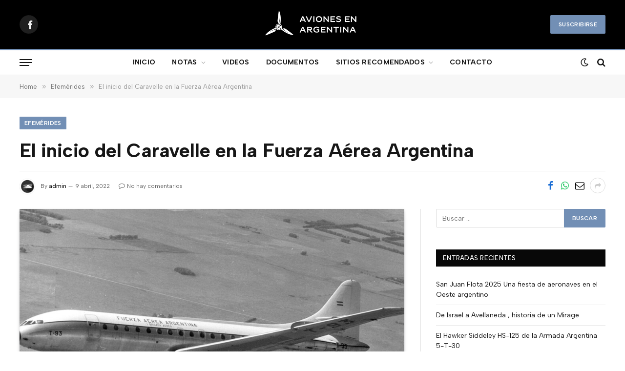

--- FILE ---
content_type: text/html; charset=UTF-8
request_url: https://avionesenargentina.com/el-inicio-del-caravelle-en-la-fuerza-aerea-argentina__trashed/
body_size: 22796
content:

<!DOCTYPE html>
<html dir="ltr" lang="es-AR" prefix="og: https://ogp.me/ns#" class="s-light site-s-light">

<head>

	<meta charset="UTF-8" />
	<meta name="viewport" content="width=device-width, initial-scale=1" />
	<title>El inicio del Caravelle en la Fuerza Aérea Argentina - Aviones en Argentina</title><link rel="preload" as="image" imagesrcset="https://avionesenargentina.com/wp-content/uploads/2022/04/ArgAF-Caravelle-T93-LH-flying-1972-A-MArino-Coll-1024x633.jpg 1024w, https://avionesenargentina.com/wp-content/uploads/2022/04/ArgAF-Caravelle-T93-LH-flying-1972-A-MArino-Coll-300x185.jpg 300w, https://avionesenargentina.com/wp-content/uploads/2022/04/ArgAF-Caravelle-T93-LH-flying-1972-A-MArino-Coll-768x475.jpg 768w, https://avionesenargentina.com/wp-content/uploads/2022/04/ArgAF-Caravelle-T93-LH-flying-1972-A-MArino-Coll-1536x950.jpg 1536w, https://avionesenargentina.com/wp-content/uploads/2022/04/ArgAF-Caravelle-T93-LH-flying-1972-A-MArino-Coll-2048x1266.jpg 2048w" imagesizes="(max-width: 788px) 100vw, 788px" /><link rel="preload" as="font" href="https://avionesenargentina.com/wp-content/themes/smart-mag/css/icons/fonts/ts-icons.woff2?v3.2" type="font/woff2" crossorigin="anonymous" />
<style>
#wpadminbar #wp-admin-bar-wccp_free_top_button .ab-icon:before {
	content: "\f160";
	color: #02CA02;
	top: 3px;
}
#wpadminbar #wp-admin-bar-wccp_free_top_button .ab-icon {
	transform: rotate(45deg);
}
</style>
	<style>img:is([sizes="auto" i], [sizes^="auto," i]) { contain-intrinsic-size: 3000px 1500px }</style>
	
		<!-- All in One SEO 4.8.4.1 - aioseo.com -->
	<meta name="robots" content="max-image-preview:large" />
	<meta name="author" content="admin"/>
	<meta name="google-site-verification" content="JwRYS8AZj-tz74ux17TnYX-RvDVqxIWj3ne6E6ViUYE" />
	<meta name="keywords" content="aviación de transporte,caravelle,escuadrón ii,fuerza aérea argentina,i brigada aérea,efemérides,históricas" />
	<link rel="canonical" href="https://avionesenargentina.com/el-inicio-del-caravelle-en-la-fuerza-aerea-argentina__trashed/" />
	<meta name="generator" content="All in One SEO (AIOSEO) 4.8.4.1" />
		<meta property="og:locale" content="es_ES" />
		<meta property="og:site_name" content="Aviones en Argentina - Información Aeronáutica" />
		<meta property="og:type" content="article" />
		<meta property="og:title" content="El inicio del Caravelle en la Fuerza Aérea Argentina - Aviones en Argentina" />
		<meta property="og:url" content="https://avionesenargentina.com/el-inicio-del-caravelle-en-la-fuerza-aerea-argentina__trashed/" />
		<meta property="og:image" content="https://avionesenargentina.com/wp-content/uploads/2022/04/ArgAF-Caravelle-T93-LH-flying-1972-A-MArino-Coll-scaled.jpg" />
		<meta property="og:image:secure_url" content="https://avionesenargentina.com/wp-content/uploads/2022/04/ArgAF-Caravelle-T93-LH-flying-1972-A-MArino-Coll-scaled.jpg" />
		<meta property="og:image:width" content="2560" />
		<meta property="og:image:height" content="1583" />
		<meta property="article:tag" content="aviación de transporte" />
		<meta property="article:tag" content="caravelle" />
		<meta property="article:tag" content="escuadrón ii" />
		<meta property="article:tag" content="fuerza aérea argentina" />
		<meta property="article:tag" content="i brigada aérea" />
		<meta property="article:tag" content="efemérides" />
		<meta property="article:tag" content="históricas" />
		<meta property="article:published_time" content="2022-04-09T14:17:40+00:00" />
		<meta property="article:modified_time" content="2023-10-16T14:16:42+00:00" />
		<meta property="article:publisher" content="https://www.facebook.com/avionesargentina" />
		<meta name="twitter:card" content="summary_large_image" />
		<meta name="twitter:title" content="El inicio del Caravelle en la Fuerza Aérea Argentina - Aviones en Argentina" />
		<meta name="twitter:image" content="https://avionesenargentina.com/wp-content/uploads/2024/06/logo-2.jpg" />
		<script type="application/ld+json" class="aioseo-schema">
			{"@context":"https:\/\/schema.org","@graph":[{"@type":"BlogPosting","@id":"https:\/\/avionesenargentina.com\/el-inicio-del-caravelle-en-la-fuerza-aerea-argentina__trashed\/#blogposting","name":"El inicio del Caravelle en la Fuerza A\u00e9rea Argentina - Aviones en Argentina","headline":"El inicio del Caravelle en la Fuerza A\u00e9rea Argentina","author":{"@id":"https:\/\/avionesenargentina.com\/author\/admin\/#author"},"publisher":{"@id":"https:\/\/avionesenargentina.com\/#person"},"image":{"@type":"ImageObject","url":"https:\/\/avionesenargentina.com\/wp-content\/uploads\/2022\/04\/ArgAF-Caravelle-T93-LH-flying-1972-A-MArino-Coll-scaled.jpg","width":2560,"height":1583},"datePublished":"2022-04-09T11:17:40-03:00","dateModified":"2023-10-16T11:16:42-03:00","inLanguage":"es-AR","mainEntityOfPage":{"@id":"https:\/\/avionesenargentina.com\/el-inicio-del-caravelle-en-la-fuerza-aerea-argentina__trashed\/#webpage"},"isPartOf":{"@id":"https:\/\/avionesenargentina.com\/el-inicio-del-caravelle-en-la-fuerza-aerea-argentina__trashed\/#webpage"},"articleSection":"Efem\u00e9rides, Hist\u00f3ricas, Aviaci\u00f3n de Transporte, Caravelle, Escuadr\u00f3n II, Fuerza A\u00e9rea Argentina, I Brigada A\u00e9rea"},{"@type":"BreadcrumbList","@id":"https:\/\/avionesenargentina.com\/el-inicio-del-caravelle-en-la-fuerza-aerea-argentina__trashed\/#breadcrumblist","itemListElement":[{"@type":"ListItem","@id":"https:\/\/avionesenargentina.com#listItem","position":1,"name":"Home","item":"https:\/\/avionesenargentina.com","nextItem":{"@type":"ListItem","@id":"https:\/\/avionesenargentina.com\/category\/historicas\/#listItem","name":"Hist\u00f3ricas"}},{"@type":"ListItem","@id":"https:\/\/avionesenargentina.com\/category\/historicas\/#listItem","position":2,"name":"Hist\u00f3ricas","item":"https:\/\/avionesenargentina.com\/category\/historicas\/","nextItem":{"@type":"ListItem","@id":"https:\/\/avionesenargentina.com\/el-inicio-del-caravelle-en-la-fuerza-aerea-argentina__trashed\/#listItem","name":"El inicio del Caravelle en la Fuerza A\u00e9rea Argentina"},"previousItem":{"@type":"ListItem","@id":"https:\/\/avionesenargentina.com#listItem","name":"Home"}},{"@type":"ListItem","@id":"https:\/\/avionesenargentina.com\/el-inicio-del-caravelle-en-la-fuerza-aerea-argentina__trashed\/#listItem","position":3,"name":"El inicio del Caravelle en la Fuerza A\u00e9rea Argentina","previousItem":{"@type":"ListItem","@id":"https:\/\/avionesenargentina.com\/category\/historicas\/#listItem","name":"Hist\u00f3ricas"}}]},{"@type":"Person","@id":"https:\/\/avionesenargentina.com\/#person","name":"Vladimiro Cettolo","image":"https:\/\/avionesenargentina.com\/wp-content\/uploads\/2024\/06\/logo-2.jpg","sameAs":["https:\/\/www.facebook.com\/avionesargentina"]},{"@type":"Person","@id":"https:\/\/avionesenargentina.com\/author\/admin\/#author","url":"https:\/\/avionesenargentina.com\/author\/admin\/","name":"admin","image":{"@type":"ImageObject","@id":"https:\/\/avionesenargentina.com\/el-inicio-del-caravelle-en-la-fuerza-aerea-argentina__trashed\/#authorImage","url":"https:\/\/secure.gravatar.com\/avatar\/74be3e21ae7ee2a8b572c3a9eb7e0568898b81aa3d101424c8e7c4659279ee1e?s=96&d=mm&r=g","width":96,"height":96,"caption":"admin"}},{"@type":"WebPage","@id":"https:\/\/avionesenargentina.com\/el-inicio-del-caravelle-en-la-fuerza-aerea-argentina__trashed\/#webpage","url":"https:\/\/avionesenargentina.com\/el-inicio-del-caravelle-en-la-fuerza-aerea-argentina__trashed\/","name":"El inicio del Caravelle en la Fuerza A\u00e9rea Argentina - Aviones en Argentina","inLanguage":"es-AR","isPartOf":{"@id":"https:\/\/avionesenargentina.com\/#website"},"breadcrumb":{"@id":"https:\/\/avionesenargentina.com\/el-inicio-del-caravelle-en-la-fuerza-aerea-argentina__trashed\/#breadcrumblist"},"author":{"@id":"https:\/\/avionesenargentina.com\/author\/admin\/#author"},"creator":{"@id":"https:\/\/avionesenargentina.com\/author\/admin\/#author"},"image":{"@type":"ImageObject","url":"https:\/\/avionesenargentina.com\/wp-content\/uploads\/2022\/04\/ArgAF-Caravelle-T93-LH-flying-1972-A-MArino-Coll-scaled.jpg","@id":"https:\/\/avionesenargentina.com\/el-inicio-del-caravelle-en-la-fuerza-aerea-argentina__trashed\/#mainImage","width":2560,"height":1583},"primaryImageOfPage":{"@id":"https:\/\/avionesenargentina.com\/el-inicio-del-caravelle-en-la-fuerza-aerea-argentina__trashed\/#mainImage"},"datePublished":"2022-04-09T11:17:40-03:00","dateModified":"2023-10-16T11:16:42-03:00"},{"@type":"WebSite","@id":"https:\/\/avionesenargentina.com\/#website","url":"https:\/\/avionesenargentina.com\/","name":"Aviones en Argentina","description":"Informaci\u00f3n Aeron\u00e1utica","inLanguage":"es-AR","publisher":{"@id":"https:\/\/avionesenargentina.com\/#person"}}]}
		</script>
		<!-- All in One SEO -->

<link rel='dns-prefetch' href='//fonts.googleapis.com' />
<link rel="alternate" type="application/rss+xml" title="Aviones en Argentina &raquo; Feed" href="https://avionesenargentina.com/feed/" />
<script type="text/javascript">
/* <![CDATA[ */
window._wpemojiSettings = {"baseUrl":"https:\/\/s.w.org\/images\/core\/emoji\/15.1.0\/72x72\/","ext":".png","svgUrl":"https:\/\/s.w.org\/images\/core\/emoji\/15.1.0\/svg\/","svgExt":".svg","source":{"concatemoji":"https:\/\/avionesenargentina.com\/wp-includes\/js\/wp-emoji-release.min.js?ver=6.8.1"}};
/*! This file is auto-generated */
!function(i,n){var o,s,e;function c(e){try{var t={supportTests:e,timestamp:(new Date).valueOf()};sessionStorage.setItem(o,JSON.stringify(t))}catch(e){}}function p(e,t,n){e.clearRect(0,0,e.canvas.width,e.canvas.height),e.fillText(t,0,0);var t=new Uint32Array(e.getImageData(0,0,e.canvas.width,e.canvas.height).data),r=(e.clearRect(0,0,e.canvas.width,e.canvas.height),e.fillText(n,0,0),new Uint32Array(e.getImageData(0,0,e.canvas.width,e.canvas.height).data));return t.every(function(e,t){return e===r[t]})}function u(e,t,n){switch(t){case"flag":return n(e,"\ud83c\udff3\ufe0f\u200d\u26a7\ufe0f","\ud83c\udff3\ufe0f\u200b\u26a7\ufe0f")?!1:!n(e,"\ud83c\uddfa\ud83c\uddf3","\ud83c\uddfa\u200b\ud83c\uddf3")&&!n(e,"\ud83c\udff4\udb40\udc67\udb40\udc62\udb40\udc65\udb40\udc6e\udb40\udc67\udb40\udc7f","\ud83c\udff4\u200b\udb40\udc67\u200b\udb40\udc62\u200b\udb40\udc65\u200b\udb40\udc6e\u200b\udb40\udc67\u200b\udb40\udc7f");case"emoji":return!n(e,"\ud83d\udc26\u200d\ud83d\udd25","\ud83d\udc26\u200b\ud83d\udd25")}return!1}function f(e,t,n){var r="undefined"!=typeof WorkerGlobalScope&&self instanceof WorkerGlobalScope?new OffscreenCanvas(300,150):i.createElement("canvas"),a=r.getContext("2d",{willReadFrequently:!0}),o=(a.textBaseline="top",a.font="600 32px Arial",{});return e.forEach(function(e){o[e]=t(a,e,n)}),o}function t(e){var t=i.createElement("script");t.src=e,t.defer=!0,i.head.appendChild(t)}"undefined"!=typeof Promise&&(o="wpEmojiSettingsSupports",s=["flag","emoji"],n.supports={everything:!0,everythingExceptFlag:!0},e=new Promise(function(e){i.addEventListener("DOMContentLoaded",e,{once:!0})}),new Promise(function(t){var n=function(){try{var e=JSON.parse(sessionStorage.getItem(o));if("object"==typeof e&&"number"==typeof e.timestamp&&(new Date).valueOf()<e.timestamp+604800&&"object"==typeof e.supportTests)return e.supportTests}catch(e){}return null}();if(!n){if("undefined"!=typeof Worker&&"undefined"!=typeof OffscreenCanvas&&"undefined"!=typeof URL&&URL.createObjectURL&&"undefined"!=typeof Blob)try{var e="postMessage("+f.toString()+"("+[JSON.stringify(s),u.toString(),p.toString()].join(",")+"));",r=new Blob([e],{type:"text/javascript"}),a=new Worker(URL.createObjectURL(r),{name:"wpTestEmojiSupports"});return void(a.onmessage=function(e){c(n=e.data),a.terminate(),t(n)})}catch(e){}c(n=f(s,u,p))}t(n)}).then(function(e){for(var t in e)n.supports[t]=e[t],n.supports.everything=n.supports.everything&&n.supports[t],"flag"!==t&&(n.supports.everythingExceptFlag=n.supports.everythingExceptFlag&&n.supports[t]);n.supports.everythingExceptFlag=n.supports.everythingExceptFlag&&!n.supports.flag,n.DOMReady=!1,n.readyCallback=function(){n.DOMReady=!0}}).then(function(){return e}).then(function(){var e;n.supports.everything||(n.readyCallback(),(e=n.source||{}).concatemoji?t(e.concatemoji):e.wpemoji&&e.twemoji&&(t(e.twemoji),t(e.wpemoji)))}))}((window,document),window._wpemojiSettings);
/* ]]> */
</script>
<style id='wp-emoji-styles-inline-css' type='text/css'>

	img.wp-smiley, img.emoji {
		display: inline !important;
		border: none !important;
		box-shadow: none !important;
		height: 1em !important;
		width: 1em !important;
		margin: 0 0.07em !important;
		vertical-align: -0.1em !important;
		background: none !important;
		padding: 0 !important;
	}
</style>
<link rel='stylesheet' id='wp-block-library-css' href='https://avionesenargentina.com/wp-includes/css/dist/block-library/style.min.css?ver=6.8.1' type='text/css' media='all' />
<style id='classic-theme-styles-inline-css' type='text/css'>
/*! This file is auto-generated */
.wp-block-button__link{color:#fff;background-color:#32373c;border-radius:9999px;box-shadow:none;text-decoration:none;padding:calc(.667em + 2px) calc(1.333em + 2px);font-size:1.125em}.wp-block-file__button{background:#32373c;color:#fff;text-decoration:none}
</style>
<style id='global-styles-inline-css' type='text/css'>
:root{--wp--preset--aspect-ratio--square: 1;--wp--preset--aspect-ratio--4-3: 4/3;--wp--preset--aspect-ratio--3-4: 3/4;--wp--preset--aspect-ratio--3-2: 3/2;--wp--preset--aspect-ratio--2-3: 2/3;--wp--preset--aspect-ratio--16-9: 16/9;--wp--preset--aspect-ratio--9-16: 9/16;--wp--preset--color--black: #000000;--wp--preset--color--cyan-bluish-gray: #abb8c3;--wp--preset--color--white: #ffffff;--wp--preset--color--pale-pink: #f78da7;--wp--preset--color--vivid-red: #cf2e2e;--wp--preset--color--luminous-vivid-orange: #ff6900;--wp--preset--color--luminous-vivid-amber: #fcb900;--wp--preset--color--light-green-cyan: #7bdcb5;--wp--preset--color--vivid-green-cyan: #00d084;--wp--preset--color--pale-cyan-blue: #8ed1fc;--wp--preset--color--vivid-cyan-blue: #0693e3;--wp--preset--color--vivid-purple: #9b51e0;--wp--preset--gradient--vivid-cyan-blue-to-vivid-purple: linear-gradient(135deg,rgba(6,147,227,1) 0%,rgb(155,81,224) 100%);--wp--preset--gradient--light-green-cyan-to-vivid-green-cyan: linear-gradient(135deg,rgb(122,220,180) 0%,rgb(0,208,130) 100%);--wp--preset--gradient--luminous-vivid-amber-to-luminous-vivid-orange: linear-gradient(135deg,rgba(252,185,0,1) 0%,rgba(255,105,0,1) 100%);--wp--preset--gradient--luminous-vivid-orange-to-vivid-red: linear-gradient(135deg,rgba(255,105,0,1) 0%,rgb(207,46,46) 100%);--wp--preset--gradient--very-light-gray-to-cyan-bluish-gray: linear-gradient(135deg,rgb(238,238,238) 0%,rgb(169,184,195) 100%);--wp--preset--gradient--cool-to-warm-spectrum: linear-gradient(135deg,rgb(74,234,220) 0%,rgb(151,120,209) 20%,rgb(207,42,186) 40%,rgb(238,44,130) 60%,rgb(251,105,98) 80%,rgb(254,248,76) 100%);--wp--preset--gradient--blush-light-purple: linear-gradient(135deg,rgb(255,206,236) 0%,rgb(152,150,240) 100%);--wp--preset--gradient--blush-bordeaux: linear-gradient(135deg,rgb(254,205,165) 0%,rgb(254,45,45) 50%,rgb(107,0,62) 100%);--wp--preset--gradient--luminous-dusk: linear-gradient(135deg,rgb(255,203,112) 0%,rgb(199,81,192) 50%,rgb(65,88,208) 100%);--wp--preset--gradient--pale-ocean: linear-gradient(135deg,rgb(255,245,203) 0%,rgb(182,227,212) 50%,rgb(51,167,181) 100%);--wp--preset--gradient--electric-grass: linear-gradient(135deg,rgb(202,248,128) 0%,rgb(113,206,126) 100%);--wp--preset--gradient--midnight: linear-gradient(135deg,rgb(2,3,129) 0%,rgb(40,116,252) 100%);--wp--preset--font-size--small: 13px;--wp--preset--font-size--medium: 20px;--wp--preset--font-size--large: 36px;--wp--preset--font-size--x-large: 42px;--wp--preset--spacing--20: 0.44rem;--wp--preset--spacing--30: 0.67rem;--wp--preset--spacing--40: 1rem;--wp--preset--spacing--50: 1.5rem;--wp--preset--spacing--60: 2.25rem;--wp--preset--spacing--70: 3.38rem;--wp--preset--spacing--80: 5.06rem;--wp--preset--shadow--natural: 6px 6px 9px rgba(0, 0, 0, 0.2);--wp--preset--shadow--deep: 12px 12px 50px rgba(0, 0, 0, 0.4);--wp--preset--shadow--sharp: 6px 6px 0px rgba(0, 0, 0, 0.2);--wp--preset--shadow--outlined: 6px 6px 0px -3px rgba(255, 255, 255, 1), 6px 6px rgba(0, 0, 0, 1);--wp--preset--shadow--crisp: 6px 6px 0px rgba(0, 0, 0, 1);}:where(.is-layout-flex){gap: 0.5em;}:where(.is-layout-grid){gap: 0.5em;}body .is-layout-flex{display: flex;}.is-layout-flex{flex-wrap: wrap;align-items: center;}.is-layout-flex > :is(*, div){margin: 0;}body .is-layout-grid{display: grid;}.is-layout-grid > :is(*, div){margin: 0;}:where(.wp-block-columns.is-layout-flex){gap: 2em;}:where(.wp-block-columns.is-layout-grid){gap: 2em;}:where(.wp-block-post-template.is-layout-flex){gap: 1.25em;}:where(.wp-block-post-template.is-layout-grid){gap: 1.25em;}.has-black-color{color: var(--wp--preset--color--black) !important;}.has-cyan-bluish-gray-color{color: var(--wp--preset--color--cyan-bluish-gray) !important;}.has-white-color{color: var(--wp--preset--color--white) !important;}.has-pale-pink-color{color: var(--wp--preset--color--pale-pink) !important;}.has-vivid-red-color{color: var(--wp--preset--color--vivid-red) !important;}.has-luminous-vivid-orange-color{color: var(--wp--preset--color--luminous-vivid-orange) !important;}.has-luminous-vivid-amber-color{color: var(--wp--preset--color--luminous-vivid-amber) !important;}.has-light-green-cyan-color{color: var(--wp--preset--color--light-green-cyan) !important;}.has-vivid-green-cyan-color{color: var(--wp--preset--color--vivid-green-cyan) !important;}.has-pale-cyan-blue-color{color: var(--wp--preset--color--pale-cyan-blue) !important;}.has-vivid-cyan-blue-color{color: var(--wp--preset--color--vivid-cyan-blue) !important;}.has-vivid-purple-color{color: var(--wp--preset--color--vivid-purple) !important;}.has-black-background-color{background-color: var(--wp--preset--color--black) !important;}.has-cyan-bluish-gray-background-color{background-color: var(--wp--preset--color--cyan-bluish-gray) !important;}.has-white-background-color{background-color: var(--wp--preset--color--white) !important;}.has-pale-pink-background-color{background-color: var(--wp--preset--color--pale-pink) !important;}.has-vivid-red-background-color{background-color: var(--wp--preset--color--vivid-red) !important;}.has-luminous-vivid-orange-background-color{background-color: var(--wp--preset--color--luminous-vivid-orange) !important;}.has-luminous-vivid-amber-background-color{background-color: var(--wp--preset--color--luminous-vivid-amber) !important;}.has-light-green-cyan-background-color{background-color: var(--wp--preset--color--light-green-cyan) !important;}.has-vivid-green-cyan-background-color{background-color: var(--wp--preset--color--vivid-green-cyan) !important;}.has-pale-cyan-blue-background-color{background-color: var(--wp--preset--color--pale-cyan-blue) !important;}.has-vivid-cyan-blue-background-color{background-color: var(--wp--preset--color--vivid-cyan-blue) !important;}.has-vivid-purple-background-color{background-color: var(--wp--preset--color--vivid-purple) !important;}.has-black-border-color{border-color: var(--wp--preset--color--black) !important;}.has-cyan-bluish-gray-border-color{border-color: var(--wp--preset--color--cyan-bluish-gray) !important;}.has-white-border-color{border-color: var(--wp--preset--color--white) !important;}.has-pale-pink-border-color{border-color: var(--wp--preset--color--pale-pink) !important;}.has-vivid-red-border-color{border-color: var(--wp--preset--color--vivid-red) !important;}.has-luminous-vivid-orange-border-color{border-color: var(--wp--preset--color--luminous-vivid-orange) !important;}.has-luminous-vivid-amber-border-color{border-color: var(--wp--preset--color--luminous-vivid-amber) !important;}.has-light-green-cyan-border-color{border-color: var(--wp--preset--color--light-green-cyan) !important;}.has-vivid-green-cyan-border-color{border-color: var(--wp--preset--color--vivid-green-cyan) !important;}.has-pale-cyan-blue-border-color{border-color: var(--wp--preset--color--pale-cyan-blue) !important;}.has-vivid-cyan-blue-border-color{border-color: var(--wp--preset--color--vivid-cyan-blue) !important;}.has-vivid-purple-border-color{border-color: var(--wp--preset--color--vivid-purple) !important;}.has-vivid-cyan-blue-to-vivid-purple-gradient-background{background: var(--wp--preset--gradient--vivid-cyan-blue-to-vivid-purple) !important;}.has-light-green-cyan-to-vivid-green-cyan-gradient-background{background: var(--wp--preset--gradient--light-green-cyan-to-vivid-green-cyan) !important;}.has-luminous-vivid-amber-to-luminous-vivid-orange-gradient-background{background: var(--wp--preset--gradient--luminous-vivid-amber-to-luminous-vivid-orange) !important;}.has-luminous-vivid-orange-to-vivid-red-gradient-background{background: var(--wp--preset--gradient--luminous-vivid-orange-to-vivid-red) !important;}.has-very-light-gray-to-cyan-bluish-gray-gradient-background{background: var(--wp--preset--gradient--very-light-gray-to-cyan-bluish-gray) !important;}.has-cool-to-warm-spectrum-gradient-background{background: var(--wp--preset--gradient--cool-to-warm-spectrum) !important;}.has-blush-light-purple-gradient-background{background: var(--wp--preset--gradient--blush-light-purple) !important;}.has-blush-bordeaux-gradient-background{background: var(--wp--preset--gradient--blush-bordeaux) !important;}.has-luminous-dusk-gradient-background{background: var(--wp--preset--gradient--luminous-dusk) !important;}.has-pale-ocean-gradient-background{background: var(--wp--preset--gradient--pale-ocean) !important;}.has-electric-grass-gradient-background{background: var(--wp--preset--gradient--electric-grass) !important;}.has-midnight-gradient-background{background: var(--wp--preset--gradient--midnight) !important;}.has-small-font-size{font-size: var(--wp--preset--font-size--small) !important;}.has-medium-font-size{font-size: var(--wp--preset--font-size--medium) !important;}.has-large-font-size{font-size: var(--wp--preset--font-size--large) !important;}.has-x-large-font-size{font-size: var(--wp--preset--font-size--x-large) !important;}
:where(.wp-block-post-template.is-layout-flex){gap: 1.25em;}:where(.wp-block-post-template.is-layout-grid){gap: 1.25em;}
:where(.wp-block-columns.is-layout-flex){gap: 2em;}:where(.wp-block-columns.is-layout-grid){gap: 2em;}
:root :where(.wp-block-pullquote){font-size: 1.5em;line-height: 1.6;}
</style>
<link rel='stylesheet' id='contact-form-7-css' href='https://avionesenargentina.com/wp-content/plugins/contact-form-7/includes/css/styles.css?ver=6.1' type='text/css' media='all' />
<link rel='stylesheet' id='email-subscribers-css' href='https://avionesenargentina.com/wp-content/plugins/email-subscribers/lite/public/css/email-subscribers-public.css?ver=5.8.9' type='text/css' media='all' />
<link rel='stylesheet' id='font-awesome-css' href='https://avionesenargentina.com/wp-content/plugins/elementor/assets/lib/font-awesome/css/font-awesome.min.css?ver=4.7.0' type='text/css' media='all' />
<link rel='stylesheet' id='salient-wpbakery-addons-css' href='https://avionesenargentina.com/wp-content/plugins/salient-core/css/salient-wpbakery-addons-basic.css?ver=1.5' type='text/css' media='all' />
<link rel='stylesheet' id='nectar-slider-fonts-css' href='https://avionesenargentina.com/wp-content/plugins/salient-nectar-slider/css/nectar-slider-fonts.css?ver=1.7.6' type='text/css' media='all' />
<link rel='stylesheet' id='nectar-portfolio-css' href='https://avionesenargentina.com/wp-content/plugins/salient-portfolio/css/portfolio.css?ver=1.5' type='text/css' media='all' />
<link rel='stylesheet' id='nectar-portfolio-grid-css' href='https://avionesenargentina.com/wp-content/plugins/salient-portfolio/css/portfolio-grid.css?ver=1.5' type='text/css' media='all' />
<link rel='stylesheet' id='salient-social-css' href='https://avionesenargentina.com/wp-content/plugins/salient-social/css/style.css?ver=1.2.5' type='text/css' media='all' />
<style id='salient-social-inline-css' type='text/css'>

  .sharing-default-minimal .nectar-love.loved,
  body .nectar-social[data-color-override="override"].fixed > a:before, 
  body .nectar-social[data-color-override="override"].fixed .nectar-social-inner a,
  .sharing-default-minimal .nectar-social[data-color-override="override"] .nectar-social-inner a:hover,
  .nectar-social.vertical[data-color-override="override"] .nectar-social-inner a:hover {
    background-color: #000000;
  }
  .nectar-social.hover .nectar-love.loved,
  .nectar-social.hover > .nectar-love-button a:hover,
  .nectar-social[data-color-override="override"].hover > div a:hover,
  #single-below-header .nectar-social[data-color-override="override"].hover > div a:hover,
  .nectar-social[data-color-override="override"].hover .share-btn:hover,
  .sharing-default-minimal .nectar-social[data-color-override="override"] .nectar-social-inner a {
    border-color: #000000;
  }
  #single-below-header .nectar-social.hover .nectar-love.loved i,
  #single-below-header .nectar-social.hover[data-color-override="override"] a:hover,
  #single-below-header .nectar-social.hover[data-color-override="override"] a:hover i,
  #single-below-header .nectar-social.hover .nectar-love-button a:hover i,
  .nectar-love:hover i,
  .hover .nectar-love:hover .total_loves,
  .nectar-love.loved i,
  .nectar-social.hover .nectar-love.loved .total_loves,
  .nectar-social.hover .share-btn:hover, 
  .nectar-social[data-color-override="override"].hover .nectar-social-inner a:hover,
  .nectar-social[data-color-override="override"].hover > div:hover span,
  .sharing-default-minimal .nectar-social[data-color-override="override"] .nectar-social-inner a:not(:hover) i,
  .sharing-default-minimal .nectar-social[data-color-override="override"] .nectar-social-inner a:not(:hover) {
    color: #000000;
  }
</style>
<link rel='stylesheet' id='salient-social-icons-css' href='https://avionesenargentina.com/wp-content/plugins/salient-social/css/icons.css?ver=1.2.5' type='text/css' media='all' />
<link rel='stylesheet' id='salient-widgets-css' href='https://avionesenargentina.com/wp-content/plugins/salient-widgets/css/widget-nectar-posts.css?ver=1.3.0' type='text/css' media='all' />
<link rel='stylesheet' id='trp-language-switcher-style-css' href='https://avionesenargentina.com/wp-content/plugins/translatepress-multilingual/assets/css/trp-language-switcher.css?ver=2.9.19' type='text/css' media='all' />
<link rel='stylesheet' id='js_composer_front-css' href='https://avionesenargentina.com/wp-content/plugins/js_composer_salient/assets/css/js_composer.min.css?ver=6.1' type='text/css' media='all' />
<link rel='stylesheet' id='smartmag-core-css' href='https://avionesenargentina.com/wp-content/themes/smart-mag/style.css?ver=10.3.0' type='text/css' media='all' />
<style id='smartmag-core-inline-css' type='text/css'>
:root { --c-main: #728fb5;
--c-main-rgb: 114,143,181;
--text-font: "Albert Sans", system-ui, -apple-system, "Segoe UI", Arial, sans-serif;
--body-font: "Albert Sans", system-ui, -apple-system, "Segoe UI", Arial, sans-serif; }
.s-dark, .site-s-dark .s-light { --c-headings: #0a0a0a; }
.smart-head-main .smart-head-top { --head-h: 10px; }
.smart-head-main .smart-head-mid { --head-h: 100px; }
.smart-head-main .smart-head-bot { --head-h: 54px; border-top-width: 3px; border-top-color: var(--c-main); border-bottom-width: 1px; border-bottom-color: #e2e2e2; }
.s-dark .smart-head-main .smart-head-bot,
.smart-head-main .s-dark.smart-head-bot { border-bottom-color: #222222; }
.navigation { font-family: "Albert Sans", system-ui, -apple-system, "Segoe UI", Arial, sans-serif; }
.navigation-main .menu > li > a { font-size: 14px; font-weight: bold; letter-spacing: 0.02em; }
.smart-head-mobile .smart-head-mid { --head-h: 70px; border-bottom-width: 3px; border-bottom-color: var(--c-main); }
.s-dark .smart-head-main .spc-social,
.smart-head-main .s-dark .spc-social { --c-spc-social: rgba(255,255,255,0.94); --c-spc-social-hov: #ffffff; }
.smart-head-main .hamburger-icon { --line-weight: 2px; --height: 14px; }
.the-post-header .post-meta .post-title { font-family: "Albert Sans", system-ui, -apple-system, "Segoe UI", Arial, sans-serif; }
@media (min-width: 940px) and (max-width: 1200px) { .navigation-main .menu > li > a { font-size: calc(10px + (14px - 10px) * .7); } }


</style>
<link rel='stylesheet' id='smartmag-magnific-popup-css' href='https://avionesenargentina.com/wp-content/themes/smart-mag/css/lightbox.css?ver=10.3.0' type='text/css' media='all' />
<link rel='stylesheet' id='smartmag-icons-css' href='https://avionesenargentina.com/wp-content/themes/smart-mag/css/icons/icons.css?ver=10.3.0' type='text/css' media='all' />
<link rel='stylesheet' id='smartmag-gfonts-custom-css' href='https://fonts.googleapis.com/css?family=Albert+Sans%3A400%2C500%2C600%2C700&#038;display=swap' type='text/css' media='all' />
<script type="text/javascript" id="smartmag-lazy-inline-js-after">
/* <![CDATA[ */
/**
 * @copyright ThemeSphere
 * @preserve
 */
var BunyadLazy={};BunyadLazy.load=function(){function a(e,n){var t={};e.dataset.bgset&&e.dataset.sizes?(t.sizes=e.dataset.sizes,t.srcset=e.dataset.bgset):t.src=e.dataset.bgsrc,function(t){var a=t.dataset.ratio;if(0<a){const e=t.parentElement;if(e.classList.contains("media-ratio")){const n=e.style;n.getPropertyValue("--a-ratio")||(n.paddingBottom=100/a+"%")}}}(e);var a,o=document.createElement("img");for(a in o.onload=function(){var t="url('"+(o.currentSrc||o.src)+"')",a=e.style;a.backgroundImage!==t&&requestAnimationFrame(()=>{a.backgroundImage=t,n&&n()}),o.onload=null,o.onerror=null,o=null},o.onerror=o.onload,t)o.setAttribute(a,t[a]);o&&o.complete&&0<o.naturalWidth&&o.onload&&o.onload()}function e(t){t.dataset.loaded||a(t,()=>{document.dispatchEvent(new Event("lazyloaded")),t.dataset.loaded=1})}function n(t){"complete"===document.readyState?t():window.addEventListener("load",t)}return{initEarly:function(){var t,a=()=>{document.querySelectorAll(".img.bg-cover:not(.lazyload)").forEach(e)};"complete"!==document.readyState?(t=setInterval(a,150),n(()=>{a(),clearInterval(t)})):a()},callOnLoad:n,initBgImages:function(t){t&&n(()=>{document.querySelectorAll(".img.bg-cover").forEach(e)})},bgLoad:a}}(),BunyadLazy.load.initEarly();
/* ]]> */
</script>
<script type="text/javascript" src="https://avionesenargentina.com/wp-includes/js/jquery/jquery.min.js?ver=3.7.1" id="jquery-core-js"></script>
<script type="text/javascript" src="https://avionesenargentina.com/wp-includes/js/jquery/jquery-migrate.min.js?ver=3.4.1" id="jquery-migrate-js"></script>
<script type="text/javascript" src="https://avionesenargentina.com/wp-content/plugins/salient-core/js/third-party/jquery.easing.js?ver=1.5" id="jquery-easing-js"></script>
<script type="text/javascript" src="https://avionesenargentina.com/wp-content/plugins/salient-core/js/third-party/imagesLoaded.min.js?ver=1.5" id="imagesLoaded-js"></script>
<script type="text/javascript" src="https://avionesenargentina.com/wp-content/plugins/salient-core/js/init.js?ver=1.5" id="salient-wpbakery-addons-js"></script>
<script type="text/javascript" src="https://avionesenargentina.com/wp-content/plugins/sphere-post-views/assets/js/post-views.js?ver=1.0.1" id="sphere-post-views-js"></script>
<script type="text/javascript" id="sphere-post-views-js-after">
/* <![CDATA[ */
var Sphere_PostViews = {"ajaxUrl":"https:\/\/avionesenargentina.com\/wp-admin\/admin-ajax.php?sphere_post_views=1","sampling":0,"samplingRate":10,"repeatCountDelay":0,"postID":9775,"token":"e2ed4c5e20"}
/* ]]> */
</script>
<link rel="https://api.w.org/" href="https://avionesenargentina.com/wp-json/" /><link rel="alternate" title="JSON" type="application/json" href="https://avionesenargentina.com/wp-json/wp/v2/posts/9775" /><link rel="EditURI" type="application/rsd+xml" title="RSD" href="https://avionesenargentina.com/xmlrpc.php?rsd" />
<meta name="generator" content="WordPress 6.8.1" />
<link rel='shortlink' href='https://avionesenargentina.com/?p=9775' />
<link rel="alternate" title="oEmbed (JSON)" type="application/json+oembed" href="https://avionesenargentina.com/wp-json/oembed/1.0/embed?url=https%3A%2F%2Favionesenargentina.com%2Fel-inicio-del-caravelle-en-la-fuerza-aerea-argentina__trashed%2F" />
<link rel="alternate" title="oEmbed (XML)" type="text/xml+oembed" href="https://avionesenargentina.com/wp-json/oembed/1.0/embed?url=https%3A%2F%2Favionesenargentina.com%2Fel-inicio-del-caravelle-en-la-fuerza-aerea-argentina__trashed%2F&#038;format=xml" />
<script id="wpcp_disable_selection" type="text/javascript">
var image_save_msg='You are not allowed to save images!';
	var no_menu_msg='Context Menu disabled!';
	var smessage = "¡¡El contenido está protegido!!";

function disableEnterKey(e)
{
	var elemtype = e.target.tagName;
	
	elemtype = elemtype.toUpperCase();
	
	if (elemtype == "TEXT" || elemtype == "TEXTAREA" || elemtype == "INPUT" || elemtype == "PASSWORD" || elemtype == "SELECT" || elemtype == "OPTION" || elemtype == "EMBED")
	{
		elemtype = 'TEXT';
	}
	
	if (e.ctrlKey){
     var key;
     if(window.event)
          key = window.event.keyCode;     //IE
     else
          key = e.which;     //firefox (97)
    //if (key != 17) alert(key);
     if (elemtype!= 'TEXT' && (key == 97 || key == 65 || key == 67 || key == 99 || key == 88 || key == 120 || key == 26 || key == 85  || key == 86 || key == 83 || key == 43 || key == 73))
     {
		if(wccp_free_iscontenteditable(e)) return true;
		show_wpcp_message('You are not allowed to copy content or view source');
		return false;
     }else
     	return true;
     }
}


/*For contenteditable tags*/
function wccp_free_iscontenteditable(e)
{
	var e = e || window.event; // also there is no e.target property in IE. instead IE uses window.event.srcElement
  	
	var target = e.target || e.srcElement;

	var elemtype = e.target.nodeName;
	
	elemtype = elemtype.toUpperCase();
	
	var iscontenteditable = "false";
		
	if(typeof target.getAttribute!="undefined" ) iscontenteditable = target.getAttribute("contenteditable"); // Return true or false as string
	
	var iscontenteditable2 = false;
	
	if(typeof target.isContentEditable!="undefined" ) iscontenteditable2 = target.isContentEditable; // Return true or false as boolean

	if(target.parentElement.isContentEditable) iscontenteditable2 = true;
	
	if (iscontenteditable == "true" || iscontenteditable2 == true)
	{
		if(typeof target.style!="undefined" ) target.style.cursor = "text";
		
		return true;
	}
}

////////////////////////////////////
function disable_copy(e)
{	
	var e = e || window.event; // also there is no e.target property in IE. instead IE uses window.event.srcElement
	
	var elemtype = e.target.tagName;
	
	elemtype = elemtype.toUpperCase();
	
	if (elemtype == "TEXT" || elemtype == "TEXTAREA" || elemtype == "INPUT" || elemtype == "PASSWORD" || elemtype == "SELECT" || elemtype == "OPTION" || elemtype == "EMBED")
	{
		elemtype = 'TEXT';
	}
	
	if(wccp_free_iscontenteditable(e)) return true;
	
	var isSafari = /Safari/.test(navigator.userAgent) && /Apple Computer/.test(navigator.vendor);
	
	var checker_IMG = '';
	if (elemtype == "IMG" && checker_IMG == 'checked' && e.detail >= 2) {show_wpcp_message(alertMsg_IMG);return false;}
	if (elemtype != "TEXT")
	{
		if (smessage !== "" && e.detail == 2)
			show_wpcp_message(smessage);
		
		if (isSafari)
			return true;
		else
			return false;
	}	
}

//////////////////////////////////////////
function disable_copy_ie()
{
	var e = e || window.event;
	var elemtype = window.event.srcElement.nodeName;
	elemtype = elemtype.toUpperCase();
	if(wccp_free_iscontenteditable(e)) return true;
	if (elemtype == "IMG") {show_wpcp_message(alertMsg_IMG);return false;}
	if (elemtype != "TEXT" && elemtype != "TEXTAREA" && elemtype != "INPUT" && elemtype != "PASSWORD" && elemtype != "SELECT" && elemtype != "OPTION" && elemtype != "EMBED")
	{
		return false;
	}
}	
function reEnable()
{
	return true;
}
document.onkeydown = disableEnterKey;
document.onselectstart = disable_copy_ie;
if(navigator.userAgent.indexOf('MSIE')==-1)
{
	document.onmousedown = disable_copy;
	document.onclick = reEnable;
}
function disableSelection(target)
{
    //For IE This code will work
    if (typeof target.onselectstart!="undefined")
    target.onselectstart = disable_copy_ie;
    
    //For Firefox This code will work
    else if (typeof target.style.MozUserSelect!="undefined")
    {target.style.MozUserSelect="none";}
    
    //All other  (ie: Opera) This code will work
    else
    target.onmousedown=function(){return false}
    target.style.cursor = "default";
}
//Calling the JS function directly just after body load
window.onload = function(){disableSelection(document.body);};

//////////////////special for safari Start////////////////
var onlongtouch;
var timer;
var touchduration = 1000; //length of time we want the user to touch before we do something

var elemtype = "";
function touchstart(e) {
	var e = e || window.event;
  // also there is no e.target property in IE.
  // instead IE uses window.event.srcElement
  	var target = e.target || e.srcElement;
	
	elemtype = window.event.srcElement.nodeName;
	
	elemtype = elemtype.toUpperCase();
	
	if(!wccp_pro_is_passive()) e.preventDefault();
	if (!timer) {
		timer = setTimeout(onlongtouch, touchduration);
	}
}

function touchend() {
    //stops short touches from firing the event
    if (timer) {
        clearTimeout(timer);
        timer = null;
    }
	onlongtouch();
}

onlongtouch = function(e) { //this will clear the current selection if anything selected
	
	if (elemtype != "TEXT" && elemtype != "TEXTAREA" && elemtype != "INPUT" && elemtype != "PASSWORD" && elemtype != "SELECT" && elemtype != "EMBED" && elemtype != "OPTION")	
	{
		if (window.getSelection) {
			if (window.getSelection().empty) {  // Chrome
			window.getSelection().empty();
			} else if (window.getSelection().removeAllRanges) {  // Firefox
			window.getSelection().removeAllRanges();
			}
		} else if (document.selection) {  // IE?
			document.selection.empty();
		}
		return false;
	}
};

document.addEventListener("DOMContentLoaded", function(event) { 
    window.addEventListener("touchstart", touchstart, false);
    window.addEventListener("touchend", touchend, false);
});

function wccp_pro_is_passive() {

  var cold = false,
  hike = function() {};

  try {
	  const object1 = {};
  var aid = Object.defineProperty(object1, 'passive', {
  get() {cold = true}
  });
  window.addEventListener('test', hike, aid);
  window.removeEventListener('test', hike, aid);
  } catch (e) {}

  return cold;
}
/*special for safari End*/
</script>
<script id="wpcp_disable_Right_Click" type="text/javascript">
document.ondragstart = function() { return false;}
	function nocontext(e) {
	   return false;
	}
	document.oncontextmenu = nocontext;
</script>
<style>
.unselectable
{
-moz-user-select:none;
-webkit-user-select:none;
cursor: default;
}
html
{
-webkit-touch-callout: none;
-webkit-user-select: none;
-khtml-user-select: none;
-moz-user-select: none;
-ms-user-select: none;
user-select: none;
-webkit-tap-highlight-color: rgba(0,0,0,0);
}
</style>
<script id="wpcp_css_disable_selection" type="text/javascript">
var e = document.getElementsByTagName('body')[0];
if(e)
{
	e.setAttribute('unselectable',"on");
}
</script>
<link rel="alternate" hreflang="es-AR" href="https://avionesenargentina.com/el-inicio-del-caravelle-en-la-fuerza-aerea-argentina__trashed/"/>
<link rel="alternate" hreflang="es" href="https://avionesenargentina.com/el-inicio-del-caravelle-en-la-fuerza-aerea-argentina__trashed/"/>

		<script>
		var BunyadSchemeKey = 'bunyad-scheme';
		(() => {
			const d = document.documentElement;
			const c = d.classList;
			var scheme = localStorage.getItem(BunyadSchemeKey);
			
			if (scheme) {
				d.dataset.origClass = c;
				scheme === 'dark' ? c.remove('s-light', 'site-s-light') : c.remove('s-dark', 'site-s-dark');
				c.add('site-s-' + scheme, 's-' + scheme);
			}
		})();
		</script>
		<meta name="generator" content="Elementor 3.30.0; features: e_font_icon_svg, additional_custom_breakpoints; settings: css_print_method-internal, google_font-enabled, font_display-swap">
			<style>
				.e-con.e-parent:nth-of-type(n+4):not(.e-lazyloaded):not(.e-no-lazyload),
				.e-con.e-parent:nth-of-type(n+4):not(.e-lazyloaded):not(.e-no-lazyload) * {
					background-image: none !important;
				}
				@media screen and (max-height: 1024px) {
					.e-con.e-parent:nth-of-type(n+3):not(.e-lazyloaded):not(.e-no-lazyload),
					.e-con.e-parent:nth-of-type(n+3):not(.e-lazyloaded):not(.e-no-lazyload) * {
						background-image: none !important;
					}
				}
				@media screen and (max-height: 640px) {
					.e-con.e-parent:nth-of-type(n+2):not(.e-lazyloaded):not(.e-no-lazyload),
					.e-con.e-parent:nth-of-type(n+2):not(.e-lazyloaded):not(.e-no-lazyload) * {
						background-image: none !important;
					}
				}
			</style>
			<meta name="generator" content="Powered by WPBakery Page Builder - drag and drop page builder for WordPress."/>
<link rel="icon" href="https://avionesenargentina.com/wp-content/uploads/2024/06/cropped-Isotipo-2-32x32.png" sizes="32x32" />
<link rel="icon" href="https://avionesenargentina.com/wp-content/uploads/2024/06/cropped-Isotipo-2-192x192.png" sizes="192x192" />
<link rel="apple-touch-icon" href="https://avionesenargentina.com/wp-content/uploads/2024/06/cropped-Isotipo-2-180x180.png" />
<meta name="msapplication-TileImage" content="https://avionesenargentina.com/wp-content/uploads/2024/06/cropped-Isotipo-2-270x270.png" />
		<style type="text/css" id="wp-custom-css">
			body .toggle {
    margin-bottom: 0px;		</style>
		<noscript><style> .wpb_animate_when_almost_visible { opacity: 1; }</style></noscript>

</head>

<body class="wp-singular post-template-default single single-post postid-9775 single-format-standard wp-theme-smart-mag unselectable translatepress-es_AR right-sidebar post-layout-large-b post-cat-28 has-lb has-lb-sm ts-img-hov-fade has-sb-sep layout-normal wpb-js-composer js-comp-ver-6.1 vc_responsive elementor-default elementor-kit-109543">



<div class="main-wrap">

	
<div class="off-canvas-backdrop"></div>
<div class="mobile-menu-container off-canvas s-dark" id="off-canvas">

	<div class="off-canvas-head">
		<a href="#" class="close">
			<span class="visuallyhidden">Close Menu</span>
			<i class="tsi tsi-times"></i>
		</a>

		<div class="ts-logo">
			<img class="logo-mobile logo-image logo-image-dark" src="https://avionesenargentina.com/wp-content/uploads/2024/06/Logo-nuevo-2024-IV-white-web-retina.png" width="225" height="67" alt="Aviones en Argentina"/><img class="logo-mobile logo-image" src="https://avionesenargentina.com/wp-content/uploads/2024/06/Logo-nuevo-2024-IV-white-web-retina.png" width="225" height="67" alt="Aviones en Argentina"/>		</div>
	</div>

	<div class="off-canvas-content">

					<ul class="mobile-menu"></ul>
		
		
		
		<div class="spc-social-block spc-social spc-social-b smart-head-social">
		
			
				<a href="https://www.facebook.com/avionesargentina" class="link service s-facebook" target="_blank" rel="nofollow noopener">
					<i class="icon tsi tsi-facebook"></i>					<span class="visuallyhidden">Facebook</span>
				</a>
									
			
		</div>

		
	</div>

</div>
<div class="smart-head smart-head-b smart-head-main" id="smart-head" data-sticky="auto" data-sticky-type="smart" data-sticky-full>
	
	<div class="smart-head-row smart-head-mid smart-head-row-3 s-dark smart-head-row-full">

		<div class="inner wrap">

							
				<div class="items items-left ">
				
		<div class="spc-social-block spc-social spc-social-b smart-head-social">
		
			
				<a href="https://www.facebook.com/avionesargentina" class="link service s-facebook" target="_blank" rel="nofollow noopener">
					<i class="icon tsi tsi-facebook"></i>					<span class="visuallyhidden">Facebook</span>
				</a>
									
			
		</div>

						</div>

							
				<div class="items items-center ">
					<a href="https://avionesenargentina.com/" title="Aviones en Argentina" rel="home" class="logo-link ts-logo logo-is-image">
		<span>
			
				
					<img src="https://avionesenargentina.com/wp-content/uploads/2024/06/Logo-nuevo-2024-IV-white-web.png" class="logo-image logo-image-dark" alt="Aviones en Argentina" srcset="https://avionesenargentina.com/wp-content/uploads/2024/06/Logo-nuevo-2024-IV-white-web.png ,https://avionesenargentina.com/wp-content/uploads/2024/06/Logo-nuevo-2024-IV-white-web-retina.png 2x" width="350" height="105"/><img loading="lazy" src="https://avionesenargentina.com/wp-content/uploads/2024/06/Logo-nuevo-2024-IV-white-web-retina.png" class="logo-image" alt="Aviones en Argentina" width="450" height="134"/>
									 
					</span>
	</a>				</div>

							
				<div class="items items-right ">
				
	<a href="#suscripcion" class="ts-button ts-button-a ts-button1">
		Suscribirse	</a>
				</div>

						
		</div>
	</div>

	
	<div class="smart-head-row smart-head-bot smart-head-row-3 is-light has-center-nav smart-head-row-full">

		<div class="inner wrap">

							
				<div class="items items-left ">
				
<button class="offcanvas-toggle has-icon" type="button" aria-label="Menu">
	<span class="hamburger-icon hamburger-icon-a">
		<span class="inner"></span>
	</span>
</button>				</div>

							
				<div class="items items-center ">
					<div class="nav-wrap">
		<nav class="navigation navigation-main nav-hov-b">
			<ul id="menu-menu" class="menu"><li id="menu-item-5942" class="menu-item menu-item-type-post_type menu-item-object-page menu-item-home menu-item-5942"><a href="https://avionesenargentina.com/">INICIO</a></li>
<li id="menu-item-5943" class="menu-item menu-item-type-custom menu-item-object-custom menu-item-has-children menu-item-5943"><a href="#">NOTAS</a>
<ul class="sub-menu">
	<li id="menu-item-6117" class="menu-item menu-item-type-taxonomy menu-item-object-category menu-cat-26 menu-item-6117"><a href="https://avionesenargentina.com/category/actualidad/">ACTUALIDAD</a></li>
	<li id="menu-item-6119" class="menu-item menu-item-type-taxonomy menu-item-object-category current-post-ancestor current-menu-parent current-post-parent menu-cat-27 menu-item-6119"><a href="https://avionesenargentina.com/category/historicas/">HISTÓRICAS</a></li>
	<li id="menu-item-6118" class="menu-item menu-item-type-taxonomy menu-item-object-category current-post-ancestor current-menu-parent current-post-parent menu-cat-28 menu-item-6118"><a href="https://avionesenargentina.com/category/efemerides/">EFEMÉRIDES</a></li>
	<li id="menu-item-6143" class="menu-item menu-item-type-taxonomy menu-item-object-category menu-cat-29 menu-item-6143"><a href="https://avionesenargentina.com/category/preservados/">PRESERVADOS</a></li>
</ul>
</li>
<li id="menu-item-6139" class="menu-item menu-item-type-post_type menu-item-object-page menu-item-6139"><a href="https://avionesenargentina.com/videos/">VIDEOS</a></li>
<li id="menu-item-6138" class="menu-item menu-item-type-post_type menu-item-object-page menu-item-6138"><a href="https://avionesenargentina.com/documentos/">DOCUMENTOS</a></li>
<li id="menu-item-6072" class="menu-item menu-item-type-custom menu-item-object-custom menu-item-has-children menu-item-6072"><a href="#">SITIOS RECOMENDADOS</a>
<ul class="sub-menu">
	<li id="menu-item-6073" class="menu-item menu-item-type-custom menu-item-object-custom menu-item-6073"><a href="https://avialatina.com.ar/">AVIALATINA</a></li>
	<li id="menu-item-6074" class="menu-item menu-item-type-custom menu-item-object-custom menu-item-6074"><a href="https://www.zona-militar.com/">ZONA MILITAR</a></li>
	<li id="menu-item-6075" class="menu-item menu-item-type-custom menu-item-object-custom menu-item-6075"><a href="https://www.fullaviacion.com.ar/">FULL AVIACIÓN</a></li>
	<li id="menu-item-6076" class="menu-item menu-item-type-custom menu-item-object-custom menu-item-6076"><a href="http://linea-ala.blogspot.com/">LÍNEA ALA</a></li>
	<li id="menu-item-6077" class="menu-item menu-item-type-custom menu-item-object-custom menu-item-6077"><a href="https://aerospotter.blogspot.com/">ROLL OUT</a></li>
	<li id="menu-item-6078" class="menu-item menu-item-type-custom menu-item-object-custom menu-item-6078"><a href="https://www.gacetaeronautica.com/gaceta/wp-101/">GACETA AERONÁUTICA</a></li>
	<li id="menu-item-6079" class="menu-item menu-item-type-custom menu-item-object-custom menu-item-6079"><a href="https://desdeelpatio.com.ar/">DESDE EL PATIO</a></li>
	<li id="menu-item-6080" class="menu-item menu-item-type-custom menu-item-object-custom menu-item-6080"><a href="https://historiasdeaviones.blogspot.com/">HISTORIAS DE AVIONES</a></li>
	<li id="menu-item-6417" class="menu-item menu-item-type-custom menu-item-object-custom menu-item-6417"><a href="https://mna.ar/">Museo Nacional de Aeronáutica</a></li>
</ul>
</li>
<li id="menu-item-5946" class="menu-item menu-item-type-custom menu-item-object-custom menu-item-5946"><a href="https://avionesenargentina.com/contacto">CONTACTO</a></li>
</ul>		</nav>
	</div>
				</div>

							
				<div class="items items-right ">
				
<div class="scheme-switcher has-icon-only">
	<a href="#" class="toggle is-icon toggle-dark" title="Switch to Dark Design - easier on eyes.">
		<i class="icon tsi tsi-moon"></i>
	</a>
	<a href="#" class="toggle is-icon toggle-light" title="Switch to Light Design.">
		<i class="icon tsi tsi-bright"></i>
	</a>
</div>

	<a href="#" class="search-icon has-icon-only is-icon" title="Search">
		<i class="tsi tsi-search"></i>
	</a>

				</div>

						
		</div>
	</div>

	</div>
<div class="smart-head smart-head-a smart-head-mobile" id="smart-head-mobile" data-sticky="mid" data-sticky-type="smart" data-sticky-full>
	
	<div class="smart-head-row smart-head-mid smart-head-row-3 s-dark smart-head-row-full">

		<div class="inner wrap">

							
				<div class="items items-left ">
				
<button class="offcanvas-toggle has-icon" type="button" aria-label="Menu">
	<span class="hamburger-icon hamburger-icon-a">
		<span class="inner"></span>
	</span>
</button>				</div>

							
				<div class="items items-center ">
					<a href="https://avionesenargentina.com/" title="Aviones en Argentina" rel="home" class="logo-link ts-logo logo-is-image">
		<span>
			
									<img class="logo-mobile logo-image logo-image-dark" src="https://avionesenargentina.com/wp-content/uploads/2024/06/Logo-nuevo-2024-IV-white-web-retina.png" width="225" height="67" alt="Aviones en Argentina"/><img class="logo-mobile logo-image" src="https://avionesenargentina.com/wp-content/uploads/2024/06/Logo-nuevo-2024-IV-white-web-retina.png" width="225" height="67" alt="Aviones en Argentina"/>									 
					</span>
	</a>				</div>

							
				<div class="items items-right ">
				

	<a href="#" class="search-icon has-icon-only is-icon" title="Search">
		<i class="tsi tsi-search"></i>
	</a>

				</div>

						
		</div>
	</div>

	</div>
<nav class="breadcrumbs is-full-width breadcrumbs-b" id="breadcrumb"><div class="inner ts-contain "><span><a href="https://avionesenargentina.com/"><span>Home</span></a></span><span class="delim">&raquo;</span><span><a href="https://avionesenargentina.com/category/efemerides/"><span>Efemérides</span></a></span><span class="delim">&raquo;</span><span class="current">El inicio del Caravelle en la Fuerza Aérea Argentina</span></div></nav>
<div class="main ts-contain cf right-sidebar">
	
		
	<div class="s-head-large s-head-has-sep the-post-header s-head-modern s-head-large-b has-share-meta-right">
	<div class="post-meta post-meta-a post-meta-left post-meta-single has-below"><div class="post-meta-items meta-above"><span class="meta-item cat-labels">
						
						<a href="https://avionesenargentina.com/category/efemerides/" class="category term-color-28" rel="category">Efemérides</a>
					</span>
					</div><h1 class="is-title post-title">El inicio del Caravelle en la Fuerza Aérea Argentina</h1><div class="meta-below-has-right"><div class="post-meta-items meta-below has-author-img"><span class="meta-item post-author has-img"><img alt='admin' src='https://secure.gravatar.com/avatar/74be3e21ae7ee2a8b572c3a9eb7e0568898b81aa3d101424c8e7c4659279ee1e?s=32&#038;d=mm&#038;r=g' srcset='https://secure.gravatar.com/avatar/74be3e21ae7ee2a8b572c3a9eb7e0568898b81aa3d101424c8e7c4659279ee1e?s=64&#038;d=mm&#038;r=g 2x' class='avatar avatar-32 photo' height='32' width='32' decoding='async'/><span class="by">By</span> <a href="https://avionesenargentina.com/author/admin/" title="Entradas de admin" rel="author">admin</a></span><span class="meta-item has-next-icon date"><time class="post-date" datetime="2022-04-09T11:17:40-03:00">9 abril, 2022</time></span><span class="meta-item comments has-icon"><a href="https://avionesenargentina.com/el-inicio-del-caravelle-en-la-fuerza-aerea-argentina__trashed/#respond"><i class="tsi tsi-comment-o"></i>No hay comentarios</a></span></div> 
	<div class="is-not-global post-share post-share-b spc-social-colors  post-share-b4">

				
		
				
			<a href="https://www.facebook.com/sharer.php?u=https%3A%2F%2Favionesenargentina.com%2Fel-inicio-del-caravelle-en-la-fuerza-aerea-argentina__trashed%2F" class="cf service s-facebook service-lg" 
				title="Share on Facebook" target="_blank" rel="nofollow noopener">
				<i class="tsi tsi-facebook"></i>
				<span class="label">Facebook</span>
							</a>
				
				
			<a href="https://wa.me/?text=El%20inicio%20del%20Caravelle%20en%20la%20Fuerza%20A%C3%A9rea%20Argentina%20https%3A%2F%2Favionesenargentina.com%2Fel-inicio-del-caravelle-en-la-fuerza-aerea-argentina__trashed%2F" class="cf service s-whatsapp service-lg" 
				title="Share on WhatsApp" target="_blank" rel="nofollow noopener">
				<i class="tsi tsi-whatsapp"></i>
				<span class="label">WhatsApp</span>
							</a>
				
				
			<a href="mailto:?subject=El%20inicio%20del%20Caravelle%20en%20la%20Fuerza%20A%C3%A9rea%20Argentina&#038;body=https%3A%2F%2Favionesenargentina.com%2Fel-inicio-del-caravelle-en-la-fuerza-aerea-argentina__trashed%2F" class="cf service s-email service-lg" 
				title="Share via Email" target="_blank" rel="nofollow noopener">
				<i class="tsi tsi-envelope-o"></i>
				<span class="label">Email</span>
							</a>
				
				
			<a href="#" class="cf service s-link service-sm" 
				title="Copy Link" target="_blank" rel="nofollow noopener">
				<i class="tsi tsi-link"></i>
				<span class="label">Copy Link</span>
				<span data-message="Link copied successfully!"></span>			</a>
				
		
				
					<a href="#" class="show-more" title="Show More Social Sharing"><i class="tsi tsi-share"></i></a>
		
				
	</div>

</div></div>	
	
</div>
<div class="ts-row">
	<div class="col-8 main-content s-post-contain">

		
					<div class="single-featured">	
	<div class="featured has-media-shadows">
				
			<a href="https://avionesenargentina.com/wp-content/uploads/2022/04/ArgAF-Caravelle-T93-LH-flying-1972-A-MArino-Coll-scaled.jpg" class="image-link media-ratio ar-bunyad-main" title="El inicio del Caravelle en la Fuerza Aérea Argentina"><img loading="lazy" width="788" height="515" src="https://avionesenargentina.com/wp-content/uploads/2022/04/ArgAF-Caravelle-T93-LH-flying-1972-A-MArino-Coll-1024x633.jpg" class="attachment-bunyad-main size-bunyad-main no-lazy skip-lazy wp-post-image" alt="" sizes="(max-width: 788px) 100vw, 788px" title="El inicio del Caravelle en la Fuerza Aérea Argentina" decoding="async" srcset="https://avionesenargentina.com/wp-content/uploads/2022/04/ArgAF-Caravelle-T93-LH-flying-1972-A-MArino-Coll-1024x633.jpg 1024w, https://avionesenargentina.com/wp-content/uploads/2022/04/ArgAF-Caravelle-T93-LH-flying-1972-A-MArino-Coll-300x185.jpg 300w, https://avionesenargentina.com/wp-content/uploads/2022/04/ArgAF-Caravelle-T93-LH-flying-1972-A-MArino-Coll-768x475.jpg 768w, https://avionesenargentina.com/wp-content/uploads/2022/04/ArgAF-Caravelle-T93-LH-flying-1972-A-MArino-Coll-1536x950.jpg 1536w, https://avionesenargentina.com/wp-content/uploads/2022/04/ArgAF-Caravelle-T93-LH-flying-1972-A-MArino-Coll-2048x1266.jpg 2048w" /></a>		
						
			</div>

	</div>
		
		<div class="the-post s-post-large-b s-post-large">

			<article id="post-9775" class="post-9775 post type-post status-publish format-standard has-post-thumbnail category-efemerides category-historicas tag-aviacion-de-transporte tag-caravelle tag-escuadron-ii tag-fuerza-aerea-argentina tag-i-brigada-aerea">
				
<div class="post-content-wrap has-share-float">
						<div class="post-share-float share-float-e is-hidden spc-social-colors spc-social-colored">
	<div class="inner">
					<span class="share-text">Compartir</span>
		
		<div class="services">
					
				
			<a href="https://www.facebook.com/sharer.php?u=https%3A%2F%2Favionesenargentina.com%2Fel-inicio-del-caravelle-en-la-fuerza-aerea-argentina__trashed%2F" class="cf service s-facebook" target="_blank" title="Facebook" rel="nofollow noopener">
				<i class="tsi tsi-facebook"></i>
				<span class="label">Facebook</span>

							</a>
				
				
			<a href="mailto:?subject=El%20inicio%20del%20Caravelle%20en%20la%20Fuerza%20A%C3%A9rea%20Argentina&body=https%3A%2F%2Favionesenargentina.com%2Fel-inicio-del-caravelle-en-la-fuerza-aerea-argentina__trashed%2F" class="cf service s-email" target="_blank" title="Email" rel="nofollow noopener">
				<i class="tsi tsi-envelope-o"></i>
				<span class="label">Email</span>

							</a>
				
				
			<a href="https://wa.me/?text=El%20inicio%20del%20Caravelle%20en%20la%20Fuerza%20A%C3%A9rea%20Argentina%20https%3A%2F%2Favionesenargentina.com%2Fel-inicio-del-caravelle-en-la-fuerza-aerea-argentina__trashed%2F" class="cf service s-whatsapp" target="_blank" title="WhatsApp" rel="nofollow noopener">
				<i class="tsi tsi-whatsapp"></i>
				<span class="label">WhatsApp</span>

							</a>
				
		
					
		</div>
	</div>		
</div>
			
	<div class="post-content cf entry-content content-spacious">

		
				
		
		<div id="fws_6868ae464a895"  data-column-margin="default" data-midnight="dark"  class="wpb_row vc_row-fluid vc_row standard_section "  style="padding-top: 0px; padding-bottom: 0px; "><div class="row-bg-wrap" data-bg-animation="none" data-bg-overlay="false"><div class="inner-wrap"><div class="row-bg"  style=""></div></div><div class="row-bg-overlay" ></div></div><div class="row_col_wrap_12 col span_12 dark left">
	<div  class="vc_col-sm-12 wpb_column column_container vc_column_container col no-extra-padding"  data-t-w-inherits="default" data-bg-cover="" data-padding-pos="all" data-has-bg-color="false" data-bg-color="" data-bg-opacity="1" data-hover-bg="" data-hover-bg-opacity="1" data-animation="" data-delay="0" ><div class="column-bg-overlay-wrap" data-bg-animation="none"><div class="column-bg-overlay"></div></div>
		<div class="vc_column-inner" >
			<div class="wpb_wrapper">
				
<div class="wpb_text_column wpb_content_element " >
	<div class="wpb_wrapper">
		<p>El 7 abril de 1973 la Fuerza Aérea Argentina según consta en la Memoria Anual de 1973 de la IBA, incorpora tres aviones Sud Aviation SE-210 Caravelle VI-N matriculados T-91, T-92 y T-93 los mismos fueron encuadrados dentro del Escuadrón Aéreo II con asiento en la I Brigada Aérea siendo su primer Jefe Vicecomodoro Oscar A. Gonzalez. Los tres aviones provenían de la flota de Aerolíneas Argentinas y sus matrículas civiles fueron LV-HGX (T-91), LV-HGZ(T92), LV-III (T-93). Durante el mes de enero del mismo año se inician los cursos de mantenimiento para los futuros mecánicos de los Caravelle y el 7 de abril se iniciaron los vuelos de práctica para los pilotos de la FAA que iban a ser responsables de la operación de las aeronaves. Anteriormente los pilotos habían sido enviados al Centro de Instrucción Versalles de Aerolíneas Argentinas para realizar cursos teóricos del avión   Los instructores que impartieron los cursos fueron pilotos de Aerolíneas Argentinas UN grupos de piloto realiza las prácticas utilizando los aeropuertos de Resistencia , Tandil y Mar del Plata  con el T-92 El aeródromo más utilizado para las prácticas fue el de Resistencia porque ofrecía mejor infraestructura , baja densidad de tráfico , una pista larga  y apoyo de radio  ayuda  ILS y otro grupo de pilotos realiza las prácticas en Ezeiza .El 30 de Abril el T-93 realiza el primer STAM (Servicio de Transporte Aéreo Militar) 900/1 reemplazando a los Hércules C-130H que anteriormente eran los encargados realizar estos servicios mientras que  el primer CAME (Correo Aero Militar al Exterior) con el código 650/1   con Caravelle lo realiza el T-92 el 25 de septiembre de 1973 con destino a Venezuela</p>
<p>Fuente Memoria Anual de la IBA 1973 y La Aventura de Volar Brig. My(R) Rubén O. Palazzi</p>
	</div>
</div>




	<div class="wpb_gallery wpb_content_element clearfix">
		<div class="wpb_wrapper"><div class="wpb_gallery_slidesimage_grid" data-onclick="link_image" data-interval="5">

	<div class="portfolio-wrap ">
			
			<span class="portfolio-loading"></span>

			<div class="row portfolio-items no-masonry " data-starting-filter="" data-gutter="default" data-masonry-type="default" data-bypass-cropping=""  data-ps="7" data-categories-to-show="" data-col-num="cols-3">
				
			
		
	
							<div class="col span_4  element" data-project-cat="" data-default-color="true" data-title-color="" data-subtitle-color="">

							<div class="inner-wrap animated" data-animation="none">

														
							<div class="work-item style-2">
								
								<img loading="lazy" decoding="async" class="skip-lazy " src="https://avionesenargentina.com/wp-content/uploads/2022/04/ArgAF-Caravelle-T91-Palomar-Gareiso-Marino-c-credito-nuevo-600x400.jpg" width="600" height="400" alt="" title="" />			
								<div class="work-info-bg"></div>
								<div class="work-info">
								
									
																	   			 <a href="https://avionesenargentina.com/wp-content/uploads/2022/04/ArgAF-Caravelle-T91-Palomar-Gareiso-Marino-c-credito-nuevo.jpg" class="pretty_photo"></a>
								   					
										<div class="vert-center">
											 
												
												 
												<p></p>
												
																					</div><!--/vert-center-->

																		
									
								</div>
							</div><!--work-item-->
							
						

						</div></div> 
						
							<div class="col span_4  element" data-project-cat="" data-default-color="true" data-title-color="" data-subtitle-color="">

							<div class="inner-wrap animated" data-animation="none">

														
							<div class="work-item style-2">
								
								<img loading="lazy" decoding="async" class="skip-lazy " src="https://avionesenargentina.com/wp-content/uploads/2022/04/ArgAF-Caravelle-T92-Palomar-Apr74-Gareiso-Marino-Recuperado-c-credito-600x400.jpg" width="600" height="400" alt="" title="" />			
								<div class="work-info-bg"></div>
								<div class="work-info">
								
									
																	   			 <a href="https://avionesenargentina.com/wp-content/uploads/2022/04/ArgAF-Caravelle-T92-Palomar-Apr74-Gareiso-Marino-Recuperado-c-credito.jpg" class="pretty_photo"></a>
								   					
										<div class="vert-center">
											 
												
												 
												<p></p>
												
																					</div><!--/vert-center-->

																		
									
								</div>
							</div><!--work-item-->
							
						

						</div></div> 
						
							<div class="col span_4  element" data-project-cat="" data-default-color="true" data-title-color="" data-subtitle-color="">

							<div class="inner-wrap animated" data-animation="none">

														
							<div class="work-item style-2">
								
								<img loading="lazy" decoding="async" class="skip-lazy " src="https://avionesenargentina.com/wp-content/uploads/2022/04/ArgAF-Caravelle-T93-left-via-VCettolo-c-credito-600x400.jpg" width="600" height="400" alt="" title="" />			
								<div class="work-info-bg"></div>
								<div class="work-info">
								
									
																	   			 <a href="https://avionesenargentina.com/wp-content/uploads/2022/04/ArgAF-Caravelle-T93-left-via-VCettolo-c-credito.jpg" class="pretty_photo"></a>
								   					
										<div class="vert-center">
											 
												
												 
												<p></p>
												
																					</div><!--/vert-center-->

																		
									
								</div>
							</div><!--work-item-->
							
						

						</div></div> 
						</div></div></div>
		</div> 
	</div> 
			</div> 
		</div>
	</div> 
</div></div>
<div class="sharing-default-minimal post-bottom"><div class="nectar-social default" data-position="" data-rm-love="0" data-color-override="override"><div class="nectar-social-inner"><a href="#" class="nectar-love" id="nectar-love-9775" title="Love this"> <i class="icon-salient-heart-2"></i><span class="love-text">Love</span><span class="total_loves"><span class="nectar-love-count">0</span></span></a><a class='facebook-share nectar-sharing' href='#' title='Share this'> <i class='fa fa-facebook'></i> <span class='social-text'>Share</span> </a><a class='twitter-share nectar-sharing' href='#' title='Share this'> <i class='fa icon-salient-x-twitter'></i> <span class='social-text'>Share</span> </a><a class='linkedin-share nectar-sharing' href='#' title='Share this'> <i class='fa fa-linkedin'></i> <span class='social-text'>Share</span> </a><a class='pinterest-share nectar-sharing' href='#' title='Pin this'> <i class='fa fa-pinterest'></i> <span class='social-text'>Pin</span> </a></div></div></div>
				
		
		
		
	</div>
</div>
	
	<div class="the-post-tags"><a href="https://avionesenargentina.com/tag/aviacion-de-transporte/" rel="tag">Aviación de Transporte</a> <a href="https://avionesenargentina.com/tag/caravelle/" rel="tag">Caravelle</a> <a href="https://avionesenargentina.com/tag/escuadron-ii/" rel="tag">Escuadrón II</a> <a href="https://avionesenargentina.com/tag/fuerza-aerea-argentina/" rel="tag">Fuerza Aérea Argentina</a> <a href="https://avionesenargentina.com/tag/i-brigada-aerea/" rel="tag">I Brigada Aérea</a></div>
			</article>

			
	
	<div class="post-share-bot">
		<span class="info">Compartir contenido</span>
		
		<span class="share-links spc-social spc-social-colors spc-social-bg">

			
			
				<a href="https://www.facebook.com/sharer.php?u=https%3A%2F%2Favionesenargentina.com%2Fel-inicio-del-caravelle-en-la-fuerza-aerea-argentina__trashed%2F" class="service s-facebook tsi tsi-facebook" 
					title="Share on Facebook" target="_blank" rel="nofollow noopener">
					<span class="visuallyhidden">Facebook</span>

									</a>
					
			
				<a href="https://wa.me/?text=El%20inicio%20del%20Caravelle%20en%20la%20Fuerza%20A%C3%A9rea%20Argentina%20https%3A%2F%2Favionesenargentina.com%2Fel-inicio-del-caravelle-en-la-fuerza-aerea-argentina__trashed%2F" class="service s-whatsapp tsi tsi-whatsapp" 
					title="Share on WhatsApp" target="_blank" rel="nofollow noopener">
					<span class="visuallyhidden">WhatsApp</span>

									</a>
					
			
				<a href="mailto:?subject=El%20inicio%20del%20Caravelle%20en%20la%20Fuerza%20A%C3%A9rea%20Argentina&#038;body=https%3A%2F%2Favionesenargentina.com%2Fel-inicio-del-caravelle-en-la-fuerza-aerea-argentina__trashed%2F" class="service s-email tsi tsi-envelope-o" 
					title="Share via Email" target="_blank" rel="nofollow noopener">
					<span class="visuallyhidden">Email</span>

									</a>
					
			
				<a href="#" class="service s-link tsi tsi-link" 
					title="Copy Link" target="_blank" rel="nofollow noopener">
					<span class="visuallyhidden">Copy Link</span>

					<span data-message="Link copied successfully!"></span>				</a>
					
			
			
		</span>
	</div>
	


	<section class="navigate-posts">
	
		<div class="previous">
					<span class="main-color title"><i class="tsi tsi-chevron-left"></i> Articulo anterior</span><span class="link"><a href="https://avionesenargentina.com/operativo-aereo-de-la-gendarmeria-nacional__trashed/" rel="prev">Operativo aéreo de la Gendarmería Nacional</a></span>
				</div>
		<div class="next">
					<span class="main-color title">Proximo articulo <i class="tsi tsi-chevron-right"></i></span><span class="link"><a href="https://avionesenargentina.com/recordanado-el-accidente-del-lama-gn-916__trashed/" rel="next">Recordanado el accidente del Lama GN-916</a></span>
				</div>		
	</section>



			<div class="author-box">
			<section class="author-info">

	<img alt='' src='https://secure.gravatar.com/avatar/74be3e21ae7ee2a8b572c3a9eb7e0568898b81aa3d101424c8e7c4659279ee1e?s=95&#038;d=mm&#038;r=g' srcset='https://secure.gravatar.com/avatar/74be3e21ae7ee2a8b572c3a9eb7e0568898b81aa3d101424c8e7c4659279ee1e?s=190&#038;d=mm&#038;r=g 2x' class='avatar avatar-95 photo' height='95' width='95' decoding='async'/>	
	<div class="description">
		<a href="https://avionesenargentina.com/author/admin/" title="Entradas de admin" rel="author">admin</a>		
		<ul class="social-icons">
					
			<li>
				<a href="https://avionesenargentina.com/" class="icon tsi tsi-home" title="Website"> 
					<span class="visuallyhidden">Website</span></a>				
			</li>
			
			
					
			<li>
				<a href="https://www.facebook.com/avionesargentina" class="icon tsi tsi-facebook" title="Facebook"> 
					<span class="visuallyhidden">Facebook</span></a>				
			</li>
			
			
				</ul>
		
		<p class="bio">Noticias Aeronáuticas</p>
	</div>
	
</section>		</div>
	

	<section class="related-posts">
							
							
				<div class="block-head block-head-ac block-head-a block-head-a1 is-left">

					<h4 class="heading">Post Relacionados</h4>					
									</div>
				
			
				<section class="block-wrap block-grid mb-none" data-id="1">

				
			<div class="block-content">
					
	<div class="loop loop-grid loop-grid-sm grid grid-2 md:grid-2 xs:grid-1">

					
<article class="l-post grid-post grid-sm-post">

	
			<div class="media">

		
			<a href="https://avionesenargentina.com/de-israel-a-avellaneda-historia-de-un-mirage/" class="image-link media-ratio ratio-16-9" title="De Israel a Avellaneda , historia de un Mirage"><span data-bgsrc="https://avionesenargentina.com/wp-content/uploads/2025/05/Portada-1-450x280.jpg" class="img bg-cover wp-post-image attachment-bunyad-medium size-bunyad-medium lazyload" data-bgset="https://avionesenargentina.com/wp-content/uploads/2025/05/Portada-1-450x280.jpg 450w, https://avionesenargentina.com/wp-content/uploads/2025/05/Portada-1-300x186.jpg 300w, https://avionesenargentina.com/wp-content/uploads/2025/05/Portada-1-1024x636.jpg 1024w, https://avionesenargentina.com/wp-content/uploads/2025/05/Portada-1-768x477.jpg 768w, https://avionesenargentina.com/wp-content/uploads/2025/05/Portada-1-1536x955.jpg 1536w, https://avionesenargentina.com/wp-content/uploads/2025/05/Portada-1-2048x1273.jpg 2048w, https://avionesenargentina.com/wp-content/uploads/2025/05/Portada-1-150x93.jpg 150w, https://avionesenargentina.com/wp-content/uploads/2025/05/Portada-1-1200x746.jpg 1200w" data-sizes="(max-width: 377px) 100vw, 377px"></span></a>			
			
			
			
		
		</div>
	

	
		<div class="content">

			<div class="post-meta post-meta-a has-below"><h4 class="is-title post-title"><a href="https://avionesenargentina.com/de-israel-a-avellaneda-historia-de-un-mirage/">De Israel a Avellaneda , historia de un Mirage</a></h4><div class="post-meta-items meta-below"><span class="meta-item date"><span class="date-link"><time class="post-date" datetime="2025-05-20T17:17:10-03:00">20 mayo, 2025</time></span></span></div></div>			
			
			
		</div>

	
</article>					
<article class="l-post grid-post grid-sm-post">

	
			<div class="media">

		
			<a href="https://avionesenargentina.com/el-hawker-siddeley-hs-125-de-la-armada-argentina-5-t-30/" class="image-link media-ratio ratio-16-9" title="El Hawker Siddeley HS-125  de la Armada Argentina 5-T-30"><span data-bgsrc="https://avionesenargentina.com/wp-content/uploads/2025/05/Portada-450x277.jpg" class="img bg-cover wp-post-image attachment-bunyad-medium size-bunyad-medium lazyload" data-bgset="https://avionesenargentina.com/wp-content/uploads/2025/05/Portada-450x277.jpg 450w, https://avionesenargentina.com/wp-content/uploads/2025/05/Portada-300x185.jpg 300w, https://avionesenargentina.com/wp-content/uploads/2025/05/Portada-1024x631.jpg 1024w, https://avionesenargentina.com/wp-content/uploads/2025/05/Portada-768x473.jpg 768w, https://avionesenargentina.com/wp-content/uploads/2025/05/Portada-1536x946.jpg 1536w, https://avionesenargentina.com/wp-content/uploads/2025/05/Portada-2048x1262.jpg 2048w, https://avionesenargentina.com/wp-content/uploads/2025/05/Portada-150x92.jpg 150w, https://avionesenargentina.com/wp-content/uploads/2025/05/Portada-1200x739.jpg 1200w" data-sizes="(max-width: 377px) 100vw, 377px"></span></a>			
			
			
			
		
		</div>
	

	
		<div class="content">

			<div class="post-meta post-meta-a has-below"><h4 class="is-title post-title"><a href="https://avionesenargentina.com/el-hawker-siddeley-hs-125-de-la-armada-argentina-5-t-30/">El Hawker Siddeley HS-125  de la Armada Argentina 5-T-30</a></h4><div class="post-meta-items meta-below"><span class="meta-item date"><span class="date-link"><time class="post-date" datetime="2025-05-07T15:00:15-03:00">7 mayo, 2025</time></span></span></div></div>			
			
			
		</div>

	
</article>					
<article class="l-post grid-post grid-sm-post">

	
			<div class="media">

		
			<a href="https://avionesenargentina.com/la-fuerza-aerea-celebro-el-43-aniversario-de-su-bautismo-de-fuego/" class="image-link media-ratio ratio-16-9" title="La Fuerza Aérea celebró el 43° aniversario de su Bautismo de Fuego"><span data-bgsrc="https://avionesenargentina.com/wp-content/uploads/2025/05/Foto-1-450x252.jpg" class="img bg-cover wp-post-image attachment-bunyad-medium size-bunyad-medium lazyload" data-bgset="https://avionesenargentina.com/wp-content/uploads/2025/05/Foto-1-450x252.jpg 450w, https://avionesenargentina.com/wp-content/uploads/2025/05/Foto-1-300x168.jpg 300w, https://avionesenargentina.com/wp-content/uploads/2025/05/Foto-1-1024x573.jpg 1024w, https://avionesenargentina.com/wp-content/uploads/2025/05/Foto-1-768x430.jpg 768w, https://avionesenargentina.com/wp-content/uploads/2025/05/Foto-1-1536x860.jpg 1536w, https://avionesenargentina.com/wp-content/uploads/2025/05/Foto-1-18x10.jpg 18w, https://avionesenargentina.com/wp-content/uploads/2025/05/Foto-1-150x84.jpg 150w, https://avionesenargentina.com/wp-content/uploads/2025/05/Foto-1-1200x672.jpg 1200w, https://avionesenargentina.com/wp-content/uploads/2025/05/Foto-1.jpg 1909w" data-sizes="(max-width: 377px) 100vw, 377px"></span></a>			
			
			
			
		
		</div>
	

	
		<div class="content">

			<div class="post-meta post-meta-a has-below"><h4 class="is-title post-title"><a href="https://avionesenargentina.com/la-fuerza-aerea-celebro-el-43-aniversario-de-su-bautismo-de-fuego/">La Fuerza Aérea celebró el 43° aniversario de su Bautismo de Fuego</a></h4><div class="post-meta-items meta-below"><span class="meta-item date"><span class="date-link"><time class="post-date" datetime="2025-05-02T11:24:20-03:00">2 mayo, 2025</time></span></span></div></div>			
			
			
		</div>

	
</article>					
<article class="l-post grid-post grid-sm-post">

	
			<div class="media">

		
			<a href="https://avionesenargentina.com/fadea-y-flybondi-firmaron-un-acuerdo-para-el-mantenimiento-de-sus-boeing-737-ng/" class="image-link media-ratio ratio-16-9" title="FAdeA y Flybondi firmaron un acuerdo para el mantenimiento de sus Boeing 737 NG"><span data-bgsrc="https://avionesenargentina.com/wp-content/uploads/2025/05/Flybondi-1-450x300.jpg" class="img bg-cover wp-post-image attachment-bunyad-medium size-bunyad-medium lazyload" data-bgset="https://avionesenargentina.com/wp-content/uploads/2025/05/Flybondi-1-450x300.jpg 450w, https://avionesenargentina.com/wp-content/uploads/2025/05/Flybondi-1-1024x683.jpg 1024w, https://avionesenargentina.com/wp-content/uploads/2025/05/Flybondi-1-768x512.jpg 768w, https://avionesenargentina.com/wp-content/uploads/2025/05/Flybondi-1-1536x1024.jpg 1536w, https://avionesenargentina.com/wp-content/uploads/2025/05/Flybondi-1-2048x1366.jpg 2048w, https://avionesenargentina.com/wp-content/uploads/2025/05/Flybondi-1-1200x800.jpg 1200w" data-sizes="(max-width: 377px) 100vw, 377px"></span></a>			
			
			
			
		
		</div>
	

	
		<div class="content">

			<div class="post-meta post-meta-a has-below"><h4 class="is-title post-title"><a href="https://avionesenargentina.com/fadea-y-flybondi-firmaron-un-acuerdo-para-el-mantenimiento-de-sus-boeing-737-ng/">FAdeA y Flybondi firmaron un acuerdo para el mantenimiento de sus Boeing 737 NG</a></h4><div class="post-meta-items meta-below"><span class="meta-item date"><span class="date-link"><time class="post-date" datetime="2025-05-01T17:08:12-03:00">1 mayo, 2025</time></span></span></div></div>			
			
			
		</div>

	
</article>		
	</div>

		
			</div>

		</section>
		
	</section>			
			<div class="comments">
							</div>

		</div>
	</div>
	
			
	
	<aside class="col-4 main-sidebar has-sep">
	
			<div class="inner ts-sticky-native">
		
			<div id="search-2" class="widget widget_search"><form role="search" method="get" class="search-form" action="https://avionesenargentina.com/">
				<label>
					<span class="screen-reader-text">Buscar:</span>
					<input type="search" class="search-field" placeholder="Buscar &hellip;" value="" name="s" />
				</label>
				<input type="submit" class="search-submit" value="Buscar" />
			</form></div>
		<div id="recent-posts-2" class="widget widget_recent_entries">
		<div class="widget-title block-head block-head-ac block-head block-head-ac block-head-g is-left has-style"><h5 class="heading">Entradas recientes</h5></div>
		<ul>
											<li>
					<a href="https://avionesenargentina.com/san-juan-flota-2025-una-fiesta-de-aeronaves-en-el-oeste-argentino/">San Juan Flota 2025 Una fiesta de aeronaves en el Oeste argentino</a>
									</li>
											<li>
					<a href="https://avionesenargentina.com/de-israel-a-avellaneda-historia-de-un-mirage/">De Israel a Avellaneda , historia de un Mirage</a>
									</li>
											<li>
					<a href="https://avionesenargentina.com/el-hawker-siddeley-hs-125-de-la-armada-argentina-5-t-30/">El Hawker Siddeley HS-125  de la Armada Argentina 5-T-30</a>
									</li>
					</ul>

		</div><div id="bunyad-social-2" class="widget widget-social-b"><div class="widget-title block-head block-head-ac block-head block-head-ac block-head-g is-left has-style"><h5 class="heading">SEGUINOS</h5></div>		<div class="spc-social-follow spc-social-follow-b spc-social-colors spc-social-bg spc-social-follow-split has-counts">
			<ul class="services grid grid-2 md:grid-4 sm:grid-2" itemscope itemtype="http://schema.org/Organization">
				<link itemprop="url" href="https://avionesenargentina.com/">
								
				<li class="service-wrap">

					<a href="https://facebook.com/avionesargentina" class="service service-link s-facebook has-count" target="_blank" itemprop="sameAs" rel="nofollow noopener">
						<i class="the-icon tsi tsi-facebook"></i>
						<span class="label">Facebook</span>

													<span class="count">29K</span>
							
					</a>

				</li>
				
							</ul>
		</div>
		
		</div><div id="calendar-2" class="widget widget_calendar"><div class="widget-title block-head block-head-ac block-head block-head-ac block-head-g is-left has-style"><h5 class="heading">Calendario</h5></div><div id="calendar_wrap" class="calendar_wrap"><table id="wp-calendar" class="wp-calendar-table">
	<caption>julio 2025</caption>
	<thead>
	<tr>
		<th scope="col" aria-label="lunes">L</th>
		<th scope="col" aria-label="martes">M</th>
		<th scope="col" aria-label="miércoles">X</th>
		<th scope="col" aria-label="jueves">J</th>
		<th scope="col" aria-label="viernes">V</th>
		<th scope="col" aria-label="sábado">S</th>
		<th scope="col" aria-label="domingo">D</th>
	</tr>
	</thead>
	<tbody>
	<tr>
		<td colspan="1" class="pad">&nbsp;</td><td>1</td><td>2</td><td>3</td><td>4</td><td id="today">5</td><td>6</td>
	</tr>
	<tr>
		<td>7</td><td>8</td><td>9</td><td>10</td><td>11</td><td>12</td><td>13</td>
	</tr>
	<tr>
		<td>14</td><td>15</td><td>16</td><td>17</td><td>18</td><td>19</td><td>20</td>
	</tr>
	<tr>
		<td>21</td><td>22</td><td>23</td><td>24</td><td>25</td><td>26</td><td>27</td>
	</tr>
	<tr>
		<td>28</td><td>29</td><td>30</td><td>31</td>
		<td class="pad" colspan="3">&nbsp;</td>
	</tr>
	</tbody>
	</table><nav aria-label="Meses anteriores y posteriores" class="wp-calendar-nav">
		<span class="wp-calendar-nav-prev"><a href="https://avionesenargentina.com/2025/06/">&laquo; Jun</a></span>
		<span class="pad">&nbsp;</span>
		<span class="wp-calendar-nav-next">&nbsp;</span>
	</nav></div></div><div id="email-subscribers-form-1" class="widget widget_email-subscribers-form"><div class="emaillist" id="es_form_f1-p9775-n1"><form action="/el-inicio-del-caravelle-en-la-fuerza-aerea-argentina__trashed/#es_form_f1-p9775-n1" method="post" class="es_subscription_form es_shortcode_form  es_ajax_subscription_form" id="es_subscription_form_6868ae467cc77" data-source="ig-es" data-form-id="1"><input type="hidden" name="esfpx_form_id" value="1" /><input type="hidden" name="esfpx_lists[]" value="f41af9a4a600" /><input type="hidden" name="es" value="subscribe" />
			<input type="hidden" name="esfpx_es_form_identifier" value="f1-p9775-n1" />
			<input type="hidden" name="esfpx_es_email_page" value="9775" />
			<input type="hidden" name="esfpx_es_email_page_url" value="https://avionesenargentina.com/el-inicio-del-caravelle-en-la-fuerza-aerea-argentina__trashed/" />
			<input type="hidden" name="esfpx_status" value="Unconfirmed" />
			<input type="hidden" name="esfpx_es-subscribe" id="es-subscribe-6868ae467cc77" value="6c6d430ead" />
			<label style="position:absolute;top:-99999px;left:-99999px;z-index:-99;" aria-hidden="true"><span hidden>Please leave this field empty.</span><input type="email" name="esfpx_es_hp_email" class="es_required_field" tabindex="-1" autocomplete="-1" value="" /></label><style>form.es_subscription_form[data-form-id="1"] * { box-sizing: border-box; } body {margin: 0;}#iwjl{align:center;text-align:center;}#iqccy{align:center;text-align:center;}form[data-form-id="1"] .es-form-field-container .gjs-row{display:flex;justify-content:flex-start;align-items:stretch;flex-wrap:nowrap;}form[data-form-id="1"] .es-form-field-container .gjs-cell{flex-grow:1;flex-basis:100%;}form[data-form-id="1"] .es-form-field-container .gjs-cell[data-highlightable="1"]:empty{border-top-width:1px;border-right-width:1px;border-bottom-width:1px;border-left-width:1px;border-top-style:dashed;border-right-style:dashed;border-bottom-style:dashed;border-left-style:dashed;border-top-color:rgb(204, 204, 204);border-right-color:rgb(204, 204, 204);border-bottom-color:rgb(204, 204, 204);border-left-color:rgb(204, 204, 204);border-image-source:initial;border-image-slice:initial;border-image-width:initial;border-image-outset:initial;border-image-repeat:initial;height:30px;}form[data-form-id="1"] .es-form-field-container .gjs-row .gjs-cell input[type="checkbox"], form[data-form-id="1"] .es-form-field-container .gjs-row .gjs-cell input[type="radio"]{margin-top:0px;margin-right:5px;margin-bottom:0px;margin-left:0px;width:auto;}form[data-form-id="1"] .es-form-field-container .gjs-row{margin-bottom:0.6em;}form[data-form-id="1"] .es-form-field-container label.es-field-label{display:block;}@media (max-width: 320px){form[data-form-id="1"] .es-form-field-container{padding-top:1rem;padding-right:1rem;padding-bottom:1rem;padding-left:1rem;}}</style><div class="es-form-field-container"><div class="gjs-row"><div class="gjs-cell"></div></div><div class="gjs-row"><div class="gjs-cell" id="iwjl"><input type="email" required class="es-email" name="esfpx_email" autocomplete="off" placeholder="Ingrese su correo" id="esfpx_email_0fe74ada6116e" /></div></div><div class="gjs-row"><div class="gjs-cell" id="iqccy"><input type="submit" name="submit" value="Suscribirse" /></div></div></div><span class="es_spinner_image" id="spinner-image"><img src="https://avionesenargentina.com/wp-content/plugins/email-subscribers/lite/public/images/spinner.gif" alt="Loading" /></span></form><span class="es_subscription_message " id="es_subscription_message_6868ae467cc77" role="alert" aria-live="assertive"></span></div></div>		</div>
	
	</aside>
	
</div>
	</div>

			<footer class="main-footer cols-gap-lg footer-bold s-dark">

						<div class="upper-footer bold-footer-upper">
			<div class="ts-contain wrap">
				<div class="widgets row cf">
					<div class="widget col-6 widget_archive"><div class="widget-title block-head block-head-ac block-head block-head-ac block-head-b is-left has-style"><h5 class="heading">Archivos</h5></div>		<label class="screen-reader-text" for="archives-dropdown-2">Archivos</label>
		<select id="archives-dropdown-2" name="archive-dropdown">
			
			<option value="">Elegir mes</option>
				<option value='https://avionesenargentina.com/2025/06/'> junio 2025 </option>
	<option value='https://avionesenargentina.com/2025/05/'> mayo 2025 </option>
	<option value='https://avionesenargentina.com/2025/04/'> abril 2025 </option>
	<option value='https://avionesenargentina.com/2025/03/'> marzo 2025 </option>
	<option value='https://avionesenargentina.com/2025/02/'> febrero 2025 </option>
	<option value='https://avionesenargentina.com/2025/01/'> enero 2025 </option>
	<option value='https://avionesenargentina.com/2024/12/'> diciembre 2024 </option>
	<option value='https://avionesenargentina.com/2024/11/'> noviembre 2024 </option>
	<option value='https://avionesenargentina.com/2024/10/'> octubre 2024 </option>
	<option value='https://avionesenargentina.com/2024/09/'> septiembre 2024 </option>
	<option value='https://avionesenargentina.com/2024/08/'> agosto 2024 </option>
	<option value='https://avionesenargentina.com/2024/07/'> julio 2024 </option>
	<option value='https://avionesenargentina.com/2024/06/'> junio 2024 </option>
	<option value='https://avionesenargentina.com/2024/05/'> mayo 2024 </option>
	<option value='https://avionesenargentina.com/2024/04/'> abril 2024 </option>
	<option value='https://avionesenargentina.com/2024/03/'> marzo 2024 </option>
	<option value='https://avionesenargentina.com/2024/02/'> febrero 2024 </option>
	<option value='https://avionesenargentina.com/2024/01/'> enero 2024 </option>
	<option value='https://avionesenargentina.com/2023/12/'> diciembre 2023 </option>
	<option value='https://avionesenargentina.com/2023/11/'> noviembre 2023 </option>
	<option value='https://avionesenargentina.com/2023/10/'> octubre 2023 </option>
	<option value='https://avionesenargentina.com/2023/09/'> septiembre 2023 </option>
	<option value='https://avionesenargentina.com/2023/08/'> agosto 2023 </option>
	<option value='https://avionesenargentina.com/2023/07/'> julio 2023 </option>
	<option value='https://avionesenargentina.com/2023/06/'> junio 2023 </option>
	<option value='https://avionesenargentina.com/2023/05/'> mayo 2023 </option>
	<option value='https://avionesenargentina.com/2023/04/'> abril 2023 </option>
	<option value='https://avionesenargentina.com/2023/03/'> marzo 2023 </option>
	<option value='https://avionesenargentina.com/2023/02/'> febrero 2023 </option>
	<option value='https://avionesenargentina.com/2023/01/'> enero 2023 </option>
	<option value='https://avionesenargentina.com/2022/12/'> diciembre 2022 </option>
	<option value='https://avionesenargentina.com/2022/11/'> noviembre 2022 </option>
	<option value='https://avionesenargentina.com/2022/10/'> octubre 2022 </option>
	<option value='https://avionesenargentina.com/2022/09/'> septiembre 2022 </option>
	<option value='https://avionesenargentina.com/2022/08/'> agosto 2022 </option>
	<option value='https://avionesenargentina.com/2022/07/'> julio 2022 </option>
	<option value='https://avionesenargentina.com/2022/06/'> junio 2022 </option>
	<option value='https://avionesenargentina.com/2022/05/'> mayo 2022 </option>
	<option value='https://avionesenargentina.com/2022/04/'> abril 2022 </option>
	<option value='https://avionesenargentina.com/2022/03/'> marzo 2022 </option>
	<option value='https://avionesenargentina.com/2022/02/'> febrero 2022 </option>
	<option value='https://avionesenargentina.com/2022/01/'> enero 2022 </option>
	<option value='https://avionesenargentina.com/2021/12/'> diciembre 2021 </option>
	<option value='https://avionesenargentina.com/2021/11/'> noviembre 2021 </option>
	<option value='https://avionesenargentina.com/2021/10/'> octubre 2021 </option>
	<option value='https://avionesenargentina.com/2021/09/'> septiembre 2021 </option>
	<option value='https://avionesenargentina.com/2021/08/'> agosto 2021 </option>
	<option value='https://avionesenargentina.com/2021/07/'> julio 2021 </option>
	<option value='https://avionesenargentina.com/2021/06/'> junio 2021 </option>
	<option value='https://avionesenargentina.com/2021/05/'> mayo 2021 </option>

		</select>

			<script type="text/javascript">
/* <![CDATA[ */

(function() {
	var dropdown = document.getElementById( "archives-dropdown-2" );
	function onSelectChange() {
		if ( dropdown.options[ dropdown.selectedIndex ].value !== '' ) {
			document.location.href = this.options[ this.selectedIndex ].value;
		}
	}
	dropdown.onchange = onSelectChange;
})();

/* ]]> */
</script>
</div><div class="widget col-6 widget_categories"><div class="widget-title block-head block-head-ac block-head block-head-ac block-head-b is-left has-style"><h5 class="heading">Categorías</h5></div><form action="https://avionesenargentina.com" method="get"><label class="screen-reader-text" for="cat">Categorías</label><select  name='cat' id='cat' class='postform'>
	<option value='-1'>Elegir categoría</option>
	<option class="level-0" value="26">Actualidad</option>
	<option class="level-0" value="28">Efemérides</option>
	<option class="level-0" value="27">Históricas</option>
	<option class="level-0" value="449">librosrevistas</option>
	<option class="level-0" value="52">Pictorial</option>
	<option class="level-0" value="29">Preservados</option>
	<option class="level-0" value="1">Sin categoría</option>
</select>
</form><script type="text/javascript">
/* <![CDATA[ */

(function() {
	var dropdown = document.getElementById( "cat" );
	function onCatChange() {
		if ( dropdown.options[ dropdown.selectedIndex ].value > 0 ) {
			dropdown.parentNode.submit();
		}
	}
	dropdown.onchange = onCatChange;
})();

/* ]]> */
</script>
</div><div class="widget col-6 widget_text"><div class="widget-title block-head block-head-ac block-head block-head-ac block-head-b is-left has-style"><h5 class="heading">Su contacto es muy importante</h5></div>			<div class="textwidget"><p>Por cualquier duda o consulta por favor escribanos a nuestra dirección de correo.<br />
Le estaremos respondiendo a la brevedad.<br />
<a href="mailto:avionesargentina@gmail.com">avionesargentina@gmail.com</a></p>
</div>
		</div>				</div>
			</div>
		</div>
		
	
			<div class="lower-footer bold-footer-lower">
			<div class="ts-contain inner">

									<div class="footer-logo">
						<img src="https://avionesenargentina.com/wp-content/uploads/2024/06/Logo-nuevo-2024-IV-white-web.png" width="350" height="105" class="logo" alt="Aviones en Argentina" srcset="https://avionesenargentina.com/wp-content/uploads/2024/06/Logo-nuevo-2024-IV-white-web.png ,https://avionesenargentina.com/wp-content/uploads/2024/06/Logo-nuevo-2024-IV-white-web-retina.png 2x" />
					</div>
						
				

				
		<div class="spc-social-block spc-social spc-social-b ">
		
			
				<a href="https://www.facebook.com/avionesargentina" class="link service s-facebook" target="_blank" rel="nofollow noopener">
					<i class="icon tsi tsi-facebook"></i>					<span class="visuallyhidden">Facebook</span>
				</a>
									
			
		</div>

		
				
				<div class="copyright">
					&copy; 2025 Aviones en Argentina</a>.				</div>
			</div>
		</div>		
			</footer>
		
	
</div><!-- .main-wrap -->



	<div class="search-modal-wrap" data-scheme="dark">
		<div class="search-modal-box" role="dialog" aria-modal="true">

			<form method="get" class="search-form" action="https://avionesenargentina.com/">
				<input type="search" class="search-field live-search-query" name="s" placeholder="Busqueda" value="" required />

				<button type="submit" class="search-submit visuallyhidden">Submit</button>

				<p class="message">
					Escriba arriba y presione Enter para buscar. Presione Esc para cancelar.				</p>
						
			</form>

		</div>
	</div>


<template id="tp-language" data-tp-language="es_AR"></template><script type="speculationrules">
{"prefetch":[{"source":"document","where":{"and":[{"href_matches":"\/*"},{"not":{"href_matches":["\/wp-*.php","\/wp-admin\/*","\/wp-content\/uploads\/*","\/wp-content\/*","\/wp-content\/plugins\/*","\/wp-content\/themes\/smart-mag\/*","\/*\\?(.+)"]}},{"not":{"selector_matches":"a[rel~=\"nofollow\"]"}},{"not":{"selector_matches":".no-prefetch, .no-prefetch a"}}]},"eagerness":"conservative"}]}
</script>
	<div id="wpcp-error-message" class="msgmsg-box-wpcp hideme"><span>error: </span>¡¡El contenido está protegido!!</div>
	<script>
	var timeout_result;
	function show_wpcp_message(smessage)
	{
		if (smessage !== "")
			{
			var smessage_text = '<span>Alert: </span>'+smessage;
			document.getElementById("wpcp-error-message").innerHTML = smessage_text;
			document.getElementById("wpcp-error-message").className = "msgmsg-box-wpcp warning-wpcp showme";
			clearTimeout(timeout_result);
			timeout_result = setTimeout(hide_message, 3000);
			}
	}
	function hide_message()
	{
		document.getElementById("wpcp-error-message").className = "msgmsg-box-wpcp warning-wpcp hideme";
	}
	</script>
		<style>
	@media print {
	body * {display: none !important;}
		body:after {
		content: "No se le permite imprimir la vista previa de esta página, gracias."; }
	}
	</style>
		<style type="text/css">
	#wpcp-error-message {
	    direction: ltr;
	    text-align: center;
	    transition: opacity 900ms ease 0s;
	    z-index: 99999999;
	}
	.hideme {
    	opacity:0;
    	visibility: hidden;
	}
	.showme {
    	opacity:1;
    	visibility: visible;
	}
	.msgmsg-box-wpcp {
		border:1px solid #f5aca6;
		border-radius: 10px;
		color: #555;
		font-family: Tahoma;
		font-size: 11px;
		margin: 10px;
		padding: 10px 36px;
		position: fixed;
		width: 255px;
		top: 50%;
  		left: 50%;
  		margin-top: -10px;
  		margin-left: -130px;
  		-webkit-box-shadow: 0px 0px 34px 2px rgba(242,191,191,1);
		-moz-box-shadow: 0px 0px 34px 2px rgba(242,191,191,1);
		box-shadow: 0px 0px 34px 2px rgba(242,191,191,1);
	}
	.msgmsg-box-wpcp span {
		font-weight:bold;
		text-transform:uppercase;
	}
		.warning-wpcp {
		background:#ffecec url('https://avionesenargentina.com/wp-content/plugins/wp-content-copy-protector/images/warning.png') no-repeat 10px 50%;
	}
    </style>
			<script>
				const lazyloadRunObserver = () => {
					const lazyloadBackgrounds = document.querySelectorAll( `.e-con.e-parent:not(.e-lazyloaded)` );
					const lazyloadBackgroundObserver = new IntersectionObserver( ( entries ) => {
						entries.forEach( ( entry ) => {
							if ( entry.isIntersecting ) {
								let lazyloadBackground = entry.target;
								if( lazyloadBackground ) {
									lazyloadBackground.classList.add( 'e-lazyloaded' );
								}
								lazyloadBackgroundObserver.unobserve( entry.target );
							}
						});
					}, { rootMargin: '200px 0px 200px 0px' } );
					lazyloadBackgrounds.forEach( ( lazyloadBackground ) => {
						lazyloadBackgroundObserver.observe( lazyloadBackground );
					} );
				};
				const events = [
					'DOMContentLoaded',
					'elementor/lazyload/observe',
				];
				events.forEach( ( event ) => {
					document.addEventListener( event, lazyloadRunObserver );
				} );
			</script>
			<script type="text/html" id="wpb-modifications"></script><script type="application/ld+json">{"@context":"https:\/\/schema.org","@type":"BreadcrumbList","itemListElement":[{"@type":"ListItem","position":1,"item":{"@type":"WebPage","@id":"https:\/\/avionesenargentina.com\/","name":"Home"}},{"@type":"ListItem","position":2,"item":{"@type":"WebPage","@id":"https:\/\/avionesenargentina.com\/category\/efemerides\/","name":"Efem\u00e9rides"}},{"@type":"ListItem","position":3,"item":{"@type":"WebPage","@id":"https:\/\/avionesenargentina.com\/el-inicio-del-caravelle-en-la-fuerza-aerea-argentina__trashed\/","name":"El inicio del Caravelle en la Fuerza A\u00e9rea Argentina"}}]}</script>
<script type="text/javascript" id="smartmag-lazyload-js-extra">
/* <![CDATA[ */
var BunyadLazyConf = {"type":"smart"};
/* ]]> */
</script>
<script type="text/javascript" src="https://avionesenargentina.com/wp-content/themes/smart-mag/js/lazyload.js?ver=10.3.0" id="smartmag-lazyload-js"></script>
<script type="text/javascript" src="https://avionesenargentina.com/wp-includes/js/dist/hooks.min.js?ver=4d63a3d491d11ffd8ac6" id="wp-hooks-js"></script>
<script type="text/javascript" src="https://avionesenargentina.com/wp-includes/js/dist/i18n.min.js?ver=5e580eb46a90c2b997e6" id="wp-i18n-js"></script>
<script type="text/javascript" id="wp-i18n-js-after">
/* <![CDATA[ */
wp.i18n.setLocaleData( { 'text direction\u0004ltr': [ 'ltr' ] } );
/* ]]> */
</script>
<script type="text/javascript" src="https://avionesenargentina.com/wp-content/plugins/contact-form-7/includes/swv/js/index.js?ver=6.1" id="swv-js"></script>
<script type="text/javascript" id="contact-form-7-js-before">
/* <![CDATA[ */
var wpcf7 = {
    "api": {
        "root": "https:\/\/avionesenargentina.com\/wp-json\/",
        "namespace": "contact-form-7\/v1"
    },
    "cached": 1
};
/* ]]> */
</script>
<script type="text/javascript" src="https://avionesenargentina.com/wp-content/plugins/contact-form-7/includes/js/index.js?ver=6.1" id="contact-form-7-js"></script>
<script type="text/javascript" id="email-subscribers-js-extra">
/* <![CDATA[ */
var es_data = {"messages":{"es_empty_email_notice":"Please enter email address","es_rate_limit_notice":"You need to wait for some time before subscribing again","es_single_optin_success_message":"Successfully Subscribed.","es_email_exists_notice":"Email Address already exists!","es_unexpected_error_notice":"Oops.. Unexpected error occurred.","es_invalid_email_notice":"Invalid email address","es_try_later_notice":"Please try after some time"},"es_ajax_url":"https:\/\/avionesenargentina.com\/wp-admin\/admin-ajax.php"};
/* ]]> */
</script>
<script type="text/javascript" src="https://avionesenargentina.com/wp-content/plugins/email-subscribers/lite/public/js/email-subscribers-public.js?ver=5.8.9" id="email-subscribers-js"></script>
<script type="text/javascript" src="https://avionesenargentina.com/wp-content/plugins/salient-core/js/third-party/touchswipe.min.js?ver=1.0" id="touchswipe-js"></script>
<script type="text/javascript" src="https://avionesenargentina.com/wp-content/plugins/salient-core/js/third-party/jquery.twentytwenty.js?ver=1.5" id="twentytwenty-js"></script>
<script type="text/javascript" src="https://avionesenargentina.com/wp-content/plugins/salient-core/js/nectar-testimonial-slider.js?ver=1.5" id="nectar-testimonial-sliders-js"></script>
<script type="text/javascript" src="https://avionesenargentina.com/wp-content/plugins/salient-portfolio/js/third-party/waypoints.js?ver=4.0.1" id="salient-portfolio-waypoints-js"></script>
<script type="text/javascript" src="https://avionesenargentina.com/wp-content/plugins/salient-portfolio/js/third-party/isotope.min.js?ver=7.6" id="isotope-js"></script>
<script type="text/javascript" id="salient-portfolio-js-js-extra">
/* <![CDATA[ */
var nectar_theme_info = {"using_salient":"false"};
/* ]]> */
</script>
<script type="text/javascript" src="https://avionesenargentina.com/wp-content/plugins/salient-portfolio/js/salient-portfolio.js?ver=1.5" id="salient-portfolio-js-js"></script>
<script type="text/javascript" id="salient-social-js-extra">
/* <![CDATA[ */
var nectarLove = {"ajaxurl":"https:\/\/avionesenargentina.com\/wp-admin\/admin-ajax.php","postID":"9775","rooturl":"https:\/\/avionesenargentina.com","loveNonce":"98b6aa3d30"};
/* ]]> */
</script>
<script type="text/javascript" src="https://avionesenargentina.com/wp-content/plugins/salient-social/js/salient-social.js?ver=1.2.5" id="salient-social-js"></script>
<script type="text/javascript" src="https://avionesenargentina.com/wp-content/themes/smart-mag/js/jquery.mfp-lightbox.js?ver=10.3.0" id="magnific-popup-js"></script>
<script type="text/javascript" src="https://avionesenargentina.com/wp-content/themes/smart-mag/js/jquery.sticky-sidebar.js?ver=10.3.0" id="theia-sticky-sidebar-js"></script>
<script type="text/javascript" id="smartmag-theme-js-extra">
/* <![CDATA[ */
var Bunyad = {"ajaxurl":"https:\/\/avionesenargentina.com\/wp-admin\/admin-ajax.php"};
/* ]]> */
</script>
<script type="text/javascript" src="https://avionesenargentina.com/wp-content/themes/smart-mag/js/theme.js?ver=10.3.0" id="smartmag-theme-js"></script>
<script type="text/javascript" src="https://avionesenargentina.com/wp-content/themes/smart-mag/js/float-share.js?ver=10.3.0" id="smartmag-float-share-js"></script>
<script type="text/javascript" src="https://avionesenargentina.com/wp-content/plugins/js_composer_salient/assets/js/dist/js_composer_front.min.js?ver=6.1" id="wpb_composer_front_js-js"></script>

</body>
</html>
<!--
Performance optimized by W3 Total Cache. Learn more: https://www.boldgrid.com/w3-total-cache/

Page Caching using Disk: Enhanced 

Served from: avionesenargentina.com @ 2025-07-05 01:47:02 by W3 Total Cache
-->

--- FILE ---
content_type: text/css
request_url: https://avionesenargentina.com/wp-content/plugins/salient-core/css/salient-wpbakery-addons-basic.css?ver=1.5
body_size: 56081
content:

/*---------------------------------------------------------------------------

[Table Of Contents]

1. Reset / Grid System
2. Row Styles
3. Column Styles
4. Third Party Styling
5. Salient Elements
  5.1. Animated Title
  5.2. Button
  5.3. Call to Action
  5.4. Cascading images
  5.5. Category Grid
  5.6. Clients
  5.7. Divider
  5.8. Dropcap
  5.5. Fancy Box
  5.10. Fancy Unordered List
  5.11. Flip Box
  5.12. Food Menu Item
  5.13. Highlighted Text
  5.14. Horizontal List Item
  5.15. Icon
  5.16. Icon List
  5.17. Icon with text
  5.18. Image Comparison
  5.19. Image with animation
  5.20. Image with Hotspots
  5.21. Interactive Map
  5.22. Milestone
  5.23. Morphing outline
  5.24. Page Submenu
  5.25. Pricing Table
  5.26. Progress Bar
  5.27. Recent Posts
  5.28. Split Heading
  5.29. Tabbed Section
  5.30. Team Member
  5.31. Testimonial Slider
  5.32. Toggle Panels
  5.33. Video Lightbox
6. Masonry Items
7. Blog
8. Salient Icons

---------------------------------------------------------------------------*/



/*-------------------------------------------------------------------------*/
/* 1. Reset / Grid System
/*-------------------------------------------------------------------------*/

* {
  -webkit-box-sizing: border-box;
  -moz-box-sizing: border-box;
  box-sizing: border-box;
}

.container {
  margin: 0 auto;
  position: relative;
  max-width: 880px;
}

.span_12.col.light {
  color: #fff;
}

.span_12.col {
  z-index: 10;
  position: relative;
}

.row {
  position: relative;
}

.wpb_row .col img {
  margin-bottom:15px;
  max-width:100%;
  height:auto
}

.wpb_row .col img:not([srcset]){
  width: auto;
}

.row:after, 
.col:after, 
.clr:after, 
.group:after {
  content: "";
  display: block;
  height: 0;
  clear: both;
  visibility: hidden;
}

.row, 
div.clear {
  padding-bottom: 24px;
}

.col {
  position: relative;
  display: block;
  float: left;
  width: 100%;
}

@media (min-width: 690px) {
  .col {
    margin-right: 2%;
  }

  body .wpb_column {
    margin-right: 0;
  }
}

.col.col_last {
  margin-right: 0;
}

.col:last-child {
  margin-right: 0;
}

@media (min-width: 690px) {
  .span_1 {
    width: 6.5%;
  }

  .span_2 {
    width: 15.0%;
  }

  .span_3 {
    width: 23.5%;
  }

  .span_4 {
    width: 32.0%;
  }

  .span_5 {
    width: 40.5%;
  }

  .span_6 {
    width: 49.0%;
  }

  .span_7 {
    width: 57.5%;
  }

  .span_8 {
    width: 66.0%;
  }

  .span_9 {
    width: 74.5%;
  }

  .span_10 {
    width: 83.0%;
  }

  .span_11 {
    width: 91.5%;
  }

  .span_12 {
    width: 100%;
  }
	
	/* full width content/no margin columns */
  .full-width-content.vc_row-fluid .vc_span1, 
  .full-width-content.vc_row-fluid .vc_col-sm-1, 
  .vc_row-fluid[data-column-margin="none"] .vc_span1, 
  .vc_row-fluid[data-column-margin="none"] .vc_col-sm-1 {
    width: 8.33%;
  }

  .full-width-content.vc_row-fluid .vc_span2, 
  .full-width-content.vc_row-fluid .vc_col-sm-2, 
  .vc_row-fluid[data-column-margin="none"] .vc_span2, 
  .vc_row-fluid[data-column-margin="none"] .vc_col-sm-2 {
    width: 16.66%;
  }

  .full-width-content.vc_row-fluid .vc_span3, 
  .full-width-content.vc_row-fluid .vc_col-sm-3, 
  .vc_row-fluid[data-column-margin="none"] .vc_span3, 
  .vc_row-fluid[data-column-margin="none"] .vc_col-sm-3 {
    width: 25%;
  }

  .full-width-content.vc_row-fluid .vc_span4, 
  .full-width-content.vc_row-fluid .vc_col-sm-4, 
  .vc_row-fluid[data-column-margin="none"] .vc_span4, 
  .vc_row-fluid[data-column-margin="none"] .vc_col-sm-4 {
    width: 33.33%;
  }

  .full-width-content.vc_row-fluid .vc_span5, 
  .full-width-content.vc_row-fluid .vc_col-sm-5, 
  .vc_row-fluid[data-column-margin="none"] .vc_span5, 
  .vc_row-fluid[data-column-margin="none"] .vc_col-sm-5 {
    width: 41.5%;
  }

  .full-width-content.vc_row-fluid .vc_span6, 
  .full-width-content.vc_row-fluid .vc_col-sm-6, 
  .vc_row-fluid[data-column-margin="none"] .vc_span6, 
  .vc_row-fluid[data-column-margin="none"] .vc_col-sm-6 {
    width: 50%;
  }

  .full-width-content.vc_row-fluid .vc_span7, 
  .full-width-content.vc_row-fluid .vc_col-sm-7, 
  .vc_row-fluid[data-column-margin="none"] .vc_span7, 
  .vc_row-fluid[data-column-margin="none"] .vc_col-sm-7 {
    width: 58.3%;
  }

  .full-width-content.vc_row-fluid .vc_span8, 
  .full-width-content.vc_row-fluid .vc_col-sm-8, 
  .vc_row-fluid[data-column-margin="none"] .vc_span8, 
  .vc_row-fluid[data-column-margin="none"] .vc_col-sm-8 {
    width: 66.66%;
  }

  .full-width-content.vc_row-fluid .vc_span9, 
  .full-width-content.vc_row-fluid .vc_col-sm-9, 
  .vc_row-fluid[data-column-margin="none"] .vc_span9, 
  .vc_row-fluid[data-column-margin="none"] .vc_col-sm-9 {
    width: 75%;
  }

  .full-width-content.vc_row-fluid .vc_span10, 
  .full-width-content.vc_row-fluid .vc_col-sm-10, 
  .vc_row-fluid[data-column-margin="none"] .vc_span10, 
  .vc_row-fluid[data-column-margin="none"] .vc_col-sm-10 {
    width: 83.0%;
  }

  .full-width-content.vc_row-fluid .vc_span11, 
  .full-width-content.vc_row-fluid .vc_col-sm-11, 
  .vc_row-fluid[data-column-margin="none"] .vc_span11, 
  .vc_row-fluid[data-column-margin="none"] .vc_col-sm-11 {
    width: 91.5%;
  }

  .full-width-content.vc_row-fluid .vc_span12, 
  .full-width-content.vc_row-fluid .vc_col-sm-12, 
  .vc_row-fluid[data-column-margin="none"] .vc_span12, 
  .vc_row-fluid[data-column-margin="none"] .vc_col-sm-12 {
    width: 100%;
  }

  .full-width-content.vc_row-fluid .wpb_column, 
  .vc_row-fluid[data-column-margin="none"] .wpb_column {
    margin-left: 0!important;
  }

  .full-width-content.vc_row-fluid .wpb_column .wpb_row, 
  .full-width-content.vc_row-fluid .wpb_column .wpb_wrapper {
    margin: 0;
  }
}

.vc_row-fluid[data-column-margin="none"] {
  margin-bottom: 0;
}

.row .col img{
  margin-bottom:15px;
  max-width:100%;
  height:auto
}

.row .col img:not([srcset]){
  width: auto;
}

.light h1, 
.light h2,
.light h3, 
.light h4, 
.light h5, 
.light h6, 
.light p{
  color:#fff
}

/*-------------------------------------------------------------------------*/
/* 2. Row Styles
/*-------------------------------------------------------------------------*/

/* Nectar Video BG */
.mobile-video-image{
  position:absolute;
  z-index:1;
  top:0;
  left:0;
  display:none;
  height:100%;
  width:100%;
  background-position:center;
  background-repeat:no-repeat;
  background-size:cover;
  -webkit-background-size:cover;
  -o-background-size:cover
}
.using-mobile-browser .mobile-video-image {
  display: block;
}

.wpb_row .nectar-video-wrap, 
#page-header-bg .nectar-video-wrap {
  position:absolute;
  top:0;
  left: 0;
  padding-bottom:0;
  overflow:hidden;
  opacity:0;
  z-index:1;
}
.wpb_row .nectar-video-wrap.column-video, 
.wpb_row .mobile-video-image.column-video {
  z-index: 0;
}
body.using-mobile-browser .wpb_row .nectar-video-wrap,
body.using-mobile-browser #page-header-bg .nectar-video-wrap {
  left: -3000px;
}
body.using-mobile-browser .nectar-slider-wrap .slide-bg-wrap .video-wrap {
  bottom: -3000px;
}
.wpb_row .nectar-video-wrap video {
  transition: opacity 0.25s ease;
  opacity:0;
}
.wpb_row .nectar-video-wrap.position-loaded video {
  opacity:1;
}
#page-header-bg .nectar-video-wrap{
  opacity:1;
  background-position:center;
  background-repeat:repeat;
  height: 100%;
  width: 100%;
}
#page-header-bg .nectar-video-wrap video{
  opacity:0
}
@media only screen and (min-width: 1000px) {
  body[data-ajax-transitions="true"][data-apte="center_mask_reveal"]:not(.using-mobile-browser) #page-header-bg[data-animate-in-effect="zoom-out"] .nectar-video-wrap video{
    opacity:1
  }
}
.video-color-overlay{
  width:100%;
  height:100%;
  opacity:0;
  position:absolute;
  -webkit-backface-visibility:hidden;
  top:0;
  left:0;
  padding-bottom:0;
  z-index:3
}
.wpb_row .nectar-video-wrap .mejs-container .mejs-controls,
.mejs-overlay-button, 
.mejs-overlay-loading {
  display:none
}
.wpb_row >.span_12{
  z-index:10;
}

.wpb_row >.span_12,
.wpb_row >.span_12 >.column_container:last-child{
  margin-bottom:0!important
}

#page-header-bg .container{
  z-index:100
}


/* Nectar mouse parallax */
.nectar-slider-loading{
  background-color:#393939;
  background-position:center;
  background-repeat:repeat;
  position:absolute;
  z-index:1000;
  top:0;
  left:0;
  width:100%;
  height:100%
}
.wpb_row .nectar-parallax-scene{
  position:absolute;
  top:0;
  left:0;
  margin-bottom:0;
  padding-bottom:0;
  overflow:hidden;
  width:100%;
  height:100%;
  z-index:1;
  -webkit-backface-visibility:hidden;
  backface-visibility:hidden;
  -webkit-transform:translate3d(0px,0px,0px);
  transform:translate3d(0px,0px,0px);
  -webkit-transform-style:preserve-3d;
  transform-style:preserve-3d
}
.wpb_row.full-width-content .nectar-parallax-scene{
  margin-left: 0;
}
.wpb_row .nectar-parallax-scene li:first-child {
  position: relative;
}
.wpb_row .nectar-parallax-scene li{
  height:100%;
  width:100%;
  position: absolute;
  top: 0;
  left: 0;
  display: block;
}
.wpb_row .nectar-parallax-scene div{
  margin-left:-10%;
  top:-10%;
  min-height:100%;
  width:120%;
  height:120%;
  background-size:cover;
  margin-bottom:0;
  max-width:none;
  position:relative;
  -webkit-backface-visibility:hidden;
  backface-visibility:hidden;
  -webkit-transform:translate3d(0px,0px,0px);
  transform:translate3d(0px,0px,0px);
  -webkit-transform-style:preserve-3d;
  transform-style:preserve-3d
}
.wpb_row .nectar-parallax-scene[data-scene-position="center"] div{
  background-position:center
}
.wpb_row .nectar-parallax-scene[data-scene-position="bottom"] div{
  background-position:center bottom
}
.wpb_row .nectar-parallax-scene[data-scene-position="top"] div{
  background-position:center top
}


/* General */
body .full-width-section {
  box-sizing:content-box;
  -moz-box-sizing:content-box;
  -webkit-box-sizing:content-box;
}
.full-width-section {
  background-size:cover;
  -webkit-background-size:cover;
  width:100%;
  position:relative;
}
.full-width-content.parallax_section{
  background-size:cover;
  -webkit-background-size:cover
}
.full-width-content.vc_row-fluid .wpb_column{
  background-position:center;
  background-size:cover;
  -webkit-background-size:cover
}
.wpb_row{
  position:relative
}
.wpb_row .row-bg, .full-width-section .row-bg, 
#page-header-bg .page-header-bg-image-wrap {
  position:absolute;
  top:0;
  left:0;
  width:100%;
  height:100%;
  background-size:cover;
  -webkit-background-size:cover
}

@media only screen and (max-width: 999px) {
  #page-header-bg[data-parallax="1"] .page-header-bg-image{
    height: calc(100% + 15px);
    top: auto;
    bottom: 0;
  }
}
.wpb_row .row-bg-wrap .row-bg-overlay {
  display:block;
  position:absolute;
  top:0;
  left:0;
  width:100%;
  height:100%;
  content:' ';
  z-index:2;
  backface-visibility: hidden;
}
.row.right-align-text{
  text-align:right
}
.wpb_row[data-using-ctc="true"] h1, 
.wpb_row[data-using-ctc="true"] h2, 
.wpb_row[data-using-ctc="true"] h3, 
.wpb_row[data-using-ctc="true"] h4, 
.wpb_row[data-using-ctc="true"] h5, 
.wpb_row[data-using-ctc="true"] h6{
  color:inherit
}
.wpb_row.full-width-section, 
.wpb_row.full-width-content, 
body.material .wpb_row.full-width-section, 
body.material .wpb_row.full-width-content{
  margin-bottom:0
}
.wpb_row.full-width-content img, 
.wpb_row.full-width-content .img-with-aniamtion-wrap{
  margin-bottom:0
}
body[data-ext-responsive="true"] .container .page-submenu > .full-width-section .container:not(.tab-container):not(.recent-post-container):not(.normal-container) {
  padding: 0 90px!important;
}
.full-width-section >.span_12 >div:last-child, 
.full-width-section >.span_12 .col >div:not(.boxed):not([data-border-width*="px"]):not([data-has-bg-color="true"]):not([data-using-bg="true"]):last-child{
  padding-bottom:0
}
.full-width-section >.span_12 >div.boxed:not(.padding-2-percent):not(.padding-3-percent):not(.padding-4-percent):not(.padding-5-percent):not(.padding-6-percent):last-child, 
.full-width-section >.span_12 .col >div.boxed:not(.padding-2-percent):not(.padding-3-percent):not(.padding-4-percent):not(.padding-5-percent):not(.padding-6-percent):last-child{
  padding-bottom:15px!important
}
.full-width-section img{
  display:block;
  margin-bottom:0
}
html:not(.js) .full-width-section, html:not(.js) .full-width-content{
  visibility:visible
}
.full-width-section.parallax_section .row-bg, .full-width-content.parallax_section .row-bg, .wpb_row.parallax_section .row-bg{
  background-attachment:fixed
}
body .full-width-section.parallax_section .row-bg.translate, body .full-width-content.parallax_section .row-bg.translate, 
body .wpb_row.parallax_section .row-bg.translate, .nectar-recent-posts-single_featured .nectar-recent-post-slide .row-bg.translate, 
#page-header-bg .page-header-bg-image.translate, [data-parallax="true"] .swiper-slide .image-bg.translate {
  background-attachment:scroll;
  top:auto;
  bottom:0
}
body .full-width-content.parallax_section .row-bg, body .full-width-section.parallax_section .row-bg, body .wpb_row.parallax_section .row-bg {
  background-attachment:fixed
}
body[data-ajax-transitions="false"] .parallax_section .row-bg, 
body[data-ajax-transitions="false"] .parallax_section .nectar-recent-post-slide .nectar-recent-post-bg {
  opacity: 0;
  transition: opacity 0.2s ease;
}
body[data-ajax-transitions="false"] .parallax_section.top-level .row-bg:not([data-parallax-speed="fixed"]) {
  opacity: 1;
  background-attachment: scroll;
  top: auto;
  bottom: 0;
}
@media only screen and (min-width: 1000px) {
  body:not([data-header-format="left-header"]) .parallax_section.top-level .row-bg[data-parallax-speed="slow"]:not([data-parallax-speed="fixed"]) {
    height: calc(100% + 90px);
  }
  body:not([data-header-format="left-header"]) .parallax_section.top-level .row-bg[data-parallax-speed="medium"]:not([data-parallax-speed="fixed"]) {
    height: calc(100% + 70px);
  }
  body:not([data-header-format="left-header"]) .parallax_section.top-level .row-bg[data-parallax-speed="fast"]:not([data-parallax-speed="fixed"]) {
    height: calc(100% + 40px);
  }
}
@media only screen and (max-width: 999px) {
  body .parallax_section.top-level .row-bg:not([data-parallax-speed="fixed"]) {
    height: calc(100% + 40px);
  }
}
body .top-level .nectar-recent-posts-single_featured .nectar-recent-post-slide .row-bg {
  height: calc(100% + 40px);
}
body[data-ajax-transitions="false"] .parallax_section .nectar-recent-post-slide .row-bg, 
body[data-ajax-transitions="false"] .parallax_section.nectar-parallax-enabled .row-bg, 
body[data-ajax-transitions="false"] .parallax_section.nectar-parallax-enabled .nectar-recent-post-slide .nectar-recent-post-bg, 
body[data-ajax-transitions="false"] .parallax_section .row-bg[data-parallax-speed="fixed"], 
body[data-ajax-transitions="false"] .parallax_section .row-bg .nectar-recent-post-slide {
  opacity: 1;
}
.full-width-section.parallax_section .row-bg-wrap, 
.full-width-content.parallax_section .row-bg-wrap, 
.wpb_row.parallax_section .row-bg-wrap, 
.wpb_row .row-bg-wrap .inner-wrap {
  overflow:hidden;
  width:100.1%;
  height:100.1%;
  position:absolute;
  z-index:1;
  top:0;
  left:0
}
.wpb_row .row-bg-wrap, 
.full-width-section .row-bg-wrap {
  width:100%;
  height:100%;
  position:absolute;
  top:0;
  left:0 
}

/* Row and Col Background Animations */
.wpb_row .row-bg-wrap canvas.nectar-liquid-bg, 
.column-image-bg-wrap canvas.nectar-liquid-bg {
  z-index: 100;
  position: relative;
}
.wpb_row .row-bg-wrap .nectar-displacement {
  background-image: url(img/displacement.jpg);
  display: none;
}
.wpb_row .column-image-bg-wrap .nectar-displacement {
  background-image: url(img/displacement2.jpg);
  display: none;
}
.row-bg-wrap[data-bg-animation*="fade"], .row-bg-wrap[data-bg-animation*="zoom"], 
.column-image-bg-wrap[data-bg-animation*="fade"], .column-image-bg-wrap[data-bg-animation*="zoom"] {
  overflow: hidden;
}
body:not(.compose-mode) .row-bg-wrap[data-bg-animation*="displace-filter"] .row-bg.using-image, 
body:not(.compose-mode) .column-image-bg-wrap[data-bg-animation*="displace-filter"] .column-image-bg,
body:not(.compose-mode)  .row-bg-wrap[data-bg-animation*="displace-filter"] .row-bg.using-image, 
body:not(.compose-mode)  .column-image-bg-wrap[data-bg-animation*="displace-filter"] .column-image-bg {
  background-size: 0;
}
body:not(.compose-mode) .row-bg-wrap[data-bg-animation="displace-filter-fade"] .row-bg.using-image .nectar-liquid-bg, 
body:not(.compose-mode) .column-image-bg-wrap[data-bg-animation="displace-filter-fade"] .nectar-liquid-bg {
  opacity: 0;
  transition: opacity 0.55s ease-out;
}
body:not(.compose-mode) .row-bg-wrap[data-bg-animation="displace-filter-fade"] .row-bg.using-image .nectar-liquid-bg.animated-in, 
body:not(.compose-mode) .column-image-bg-wrap[data-bg-animation="displace-filter-fade"] .nectar-liquid-bg.animated-in {
  opacity: 1;
}
body[data-ajax-transitions] .row-bg-wrap[data-bg-animation="fade-in"] .inner-wrap.using-image, 
.column-image-bg-wrap[data-bg-animation="fade-in"] .inner-wrap {
  opacity: 0;
  -webkit-transition: opacity 0.55s ease-out;
  transition: opacity 0.55s ease-out;
}
body[data-ajax-transitions] .row-bg-wrap[data-bg-animation="fade-in"] .inner-wrap.using-image.animated-in, 
.column-image-bg-wrap[data-bg-animation="fade-in"] .inner-wrap.animated-in {
  opacity: 1;
}
body[data-ajax-transitions] .row-bg-wrap[data-bg-animation="zoom-out"] .inner-wrap.using-image, 
.column-image-bg-wrap[data-bg-animation="zoom-out"] .inner-wrap {
  -webkit-transition: transform 1.3s cubic-bezier(0.12,0.75,0.4,1);
  transition: transform 1.3s cubic-bezier(0.12,0.75,0.4,1);
}
body[data-ajax-transitions] .row-bg-wrap[data-bg-animation="zoom-out-slow"] .inner-wrap.using-image, 
.column-image-bg-wrap[data-bg-animation="zoom-out-slow"] .inner-wrap {
  -webkit-transition: transform 8s cubic-bezier(0.1,0.2,.7,1);
  transition: transform 8s cubic-bezier(0.1,0.2,.7,1);
}

.wpb_row .row-bg-wrap .inner-wrap {
  height: 100%;
  width: 100%;
}
.full-width-section.parallax_section .row-bg, 
.full-width-content.parallax_section .row-bg, 
.wpb_row.parallax_section .row-bg {
  position:absolute;
  z-index:1;
  top:0;
  left:0;
  background-size:cover;
  -webkit-background-size:cover
}
.full-width-section.no-cover .row-bg, 
.wpb_row .row-bg.no-cover, 
.full-width-section .row-bg.no-cover{
  background-size:auto;
  -webkit-background-size:auto
}
body .full-width-section >.col.span_12{
  float:none
}
.full-width-section >.col.span_12.light, 
.full-width-content >.col.span_12.light, 
.col.span_12.light .wpb_text_column >.wpb_wrapper >ul{
  color:#fff
}

.vc_row.vc_row-o-equal-height>.span_12>.vc_column_container>.vc_column-inner{
  width:100%
}
.vc_row.vc_row-o-equal-height>.span_12>.wpb_column >.vc_column-inner >.wpb_wrapper{
  min-height:1px
}
.vc_column_container>.vc_column-inner {
  position: relative;
}
@media only screen and (max-width: 999px) {
  body .vc_row.vc_row-flex.vc_row-o-equal-height > .span_12, 
  body .vc_row.vc_row-flex.vc_row-o-equal-height>.span_12>.vc_column_container>.vc_column-inner, 
  body .vc_row.vc_row-flex.vc_row-o-equal-height>.span_12>.vc_column_container, 
  body .vc_row.vc_row-flex.vc_row-o-equal-height > .fp-tableCell .full-page-inner-wrap-outer > .full-page-inner-wrap > .full-page-inner > .span_12, 
  body .vc_row.vc_row-flex.vc_row-o-equal-height > .fp-tableCell .full-page-inner-wrap-outer > .full-page-inner-wrap > .full-page-inner > .span_12 >.vc_column_container, 
  body .vc_row.vc_row-flex.vc_row-o-equal-height > .fp-tableCell .full-page-inner-wrap-outer > .full-page-inner-wrap > .full-page-inner > .span_12 >.vc_column_container>.vc_column-inner, 
  body .wpb_row.vc_row-flex.vc_row-o-equal-height > .fp-tableCell .fp-scrollable > .fp-scroller > .full-page-inner-wrap-outer > .full-page-inner-wrap>.full-page-inner>.span_12>.vc_column_container>.vc_column-inner {
    display: -webkit-flex;
    display: flex;
  }
}
@media (max-width: 1299px) and (min-width: 1000px) {
  .vc_hidden-md {
    display: none;
  }
}

/* Shape divider layer */
.nectar-shape-divider-wrap {
  position: absolute;
  top: auto;
  bottom: 0;
  left: 0;
  right: 0;
  width: 100%;
  height: 150px;
  z-index: 3;
  transform: translateZ(0);
}
.post-area.span_9 .nectar-shape-divider-wrap {
  overflow: hidden;
}
.nectar-shape-divider-wrap[data-position="top"] {
  top: -1px;
  bottom: auto;
}
.nectar-shape-divider-wrap[data-position="top"] {
  transform: rotate(180deg) 
}
.nectar-shape-divider-wrap[data-front="true"] {
  z-index: 50;
}

.nectar-shape-divider-wrap[data-style="curve"] .nectar-shape-divider {
  filter: blur(0.5px);
  transform: scale(1.03);
}
.nectar-shape-divider-wrap[data-style="waves_opacity"] svg path:first-child {
  opacity: 0.6;
}
@media only screen and (min-width: 1000px) {
  .nectar-shape-divider-wrap[data-style="clouds"] .nectar-shape-divider {
    min-width: 1700px;
  }
}
@media only screen and (max-width: 999px) {
  .nectar-shape-divider-wrap[data-style="clouds"] .nectar-shape-divider {
    min-width: 800px;
  }
}
@media only screen and (max-width: 690px) {
  .nectar-shape-divider-wrap[data-style="clouds"] .nectar-shape-divider {
    min-width: 690px;
  }
}
.nectar-shape-divider-wrap[data-style="fan"] svg {
  width: 102%;
  left: -1%;
}
.nectar-shape-divider-wrap[data-style="fan"] svg polygon:nth-child(2) {
  opacity: 0.15;
}
.nectar-shape-divider-wrap[data-style="fan"] svg rect {
  opacity: 0.3;
}
.nectar-shape-divider-wrap[data-style="mountains"] svg path:first-child {
  opacity: 0.1;
}
.nectar-shape-divider-wrap[data-style="mountains"] svg path:nth-child(2) {
  opacity: 0.12;
}
.nectar-shape-divider-wrap[data-style="mountains"] svg path:nth-child(3) {
  opacity: 0.18;
}
.nectar-shape-divider-wrap[data-style="mountains"] svg path:nth-child(4) {
  opacity: 0.33;
}
.nectar-shape-divider-wrap[data-style="curve_opacity"] svg path:nth-child(1), .nectar-shape-divider-wrap[data-style="waves_opacity_alt"] svg path:nth-child(1) {
  opacity: 0.15;
}
.nectar-shape-divider-wrap[data-style="curve_opacity"] svg path:nth-child(2), .nectar-shape-divider-wrap[data-style="waves_opacity_alt"] svg path:nth-child(2) {
  opacity: 0.3;
}
.nectar-shape-divider {
  width: 100%;
  left: 0;
  bottom: -1px;
  height: 100%;
  position: absolute;
}
.nectar-shape-divider-wrap.no-color .nectar-shape-divider {
  fill: #fff;
}
@media only screen and (max-width: 999px) {
  .nectar-shape-divider-wrap:not([data-using-percent-val="true"]) .nectar-shape-divider {
    height: 75%;
  }
  .nectar-shape-divider-wrap[data-style="clouds"]:not([data-using-percent-val="true"]) .nectar-shape-divider {
    height: 55%;
  }
}
@media only screen and (max-width: 690px) {
  .nectar-shape-divider-wrap:not([data-using-percent-val="true"]) .nectar-shape-divider {
    height: 33%;
  }
  .nectar-shape-divider-wrap[data-style="clouds"]:not([data-using-percent-val="true"]) .nectar-shape-divider {
    height: 33%;
  }
}





/*-------------------------------------------------------------------------*/
/* 3. Column Styles
/*-------------------------------------------------------------------------*/

.wpb_row .column-image-bg-wrap {
    z-index: 0;
    overflow: hidden;
}

.wpb_row .column-image-bg-wrap, 
.wpb_row .column-image-bg-wrap .inner-wrap, 
.wpb_row .column-image-bg-wrap .column-image-bg {
    overflow: hidden;
    width: 100%;
    height: 100%;
    position: absolute;
    z-index: 1;
    top: 0;
    left: 0;
}
[data-bg-cover="true"] .column-image-bg {
  background-size: cover;
  background-position: center;
}

/* Column boxed style */
.col.boxed, 
.wpb_column.boxed{
  -webkit-box-shadow:0 1px 2px rgba(0,0,0,0.2);
  box-shadow:0 1px 2px rgba(0,0,0,0.2);
  background-color:#fff;
  padding:25px 15px 15px 15px;
  position:relative;
  -webkit-transition:top 0.2s ease,-webkit-box-shadow 0.2s ease;
  transition:top 0.2s ease,box-shadow 0.2s ease
}
.col.boxed .bottom-line, 
.wpb_column.boxed .bottom-line{
  height:1px;
  width:100%;
  display:block;
  position:absolute;
  bottom:2px;
  left:0;
  background-color:#E8E8E8
}

.col.boxed img, 
.wpb_column.boxed img{
  padding:0 15px
}

.col.boxed:hover, 
.wpb_column.boxed:hover{
  top:-4px;
  -webkit-box-shadow:0 2px 3px rgba(0,0,0,0.3);
  box-shadow:0 2px 3px rgba(0,0,0,0.3)
}

.col.boxed.no-pointer-events{
  pointer-events:none
}


/* Center align content */
.col.centered-text, 
.wpb_column.centered-text{
  text-align:center
}

.centered-text .divider-small-border{
  margin:25px auto
}
.centered-text .divider-border[data-animate="yes"], 
.centered-text .divider-small-border[data-animate="yes"]{
  transform-origin:center;
  -webkit-transform-origin:center
}

body .col.centered-text ul, 
body .wpb_column.centered-text ul{
  display:inline-block;
  text-align:center;
  margin-left:0
}
.col.centered-text ul, 
.wpb_column.centered-text ul{
  text-align:left
}

body .col.centered-text img,
body .wpb_column.centered-text img, 
.col.center img{
  margin-left: auto;
  margin-right: auto;
}

/* Background */
.wpb_column{
  background-position:center
}
.wpb_column[data-has-bg-color="true"] .wpb_wrapper, 
.wpb_column[data-hover-bg^="#"] .wpb_wrapper{
  position:relative;
  z-index:2
}
.wpb_column .column-bg-overlay {
  pointer-events: none;
  position:absolute;
  z-index:0;
  height:100%;
  width:100%;
  top:0;
  left:0;
  content:' ';
  display:block;
  opacity:0;
  transition:background-color 0.45s cubic-bezier(0.25, 1, 0.33, 1),opacity 0.45s cubic-bezier(0.25, 1, 0.33, 1);
  -webkit-transition:background-color 0.45s cubic-bezier(0.25, 1, 0.33, 1),opacity 0.45s cubic-bezier(0.25, 1, 0.33, 1);
}

.column-link{
  position:absolute;
  top:0;
  left:0;
  width:100%;
  height:100%;
  display:block;
  z-index:10
}



.wpb_column >.border-wrap{
  position:static;
  pointer-events:none
}
.wpb_column >.border-wrap >span{
  position:absolute
}
.wpb_column[data-border-style="solid"] >.border-wrap >span{
  border-style:solid
}
.wpb_column[data-border-style="dotted"] >.border-wrap >span{
  border-style:dotted
}
.wpb_column[data-border-style="dashed"] >.border-wrap >span{
  border-style:dashed
}
.wpb_column >.border-wrap >.border-top, 
.wpb_column[data-border-style*="double"] >.border-wrap >.border-top:after{
  width:100%;
  top:0;
  left:0;
  border-color:inherit;
}
.wpb_column >.border-wrap >.border-bottom, 
.wpb_column[data-border-style*="double"] >.border-wrap >.border-bottom:after{
  width:100%;
  bottom:0;
  left:0;
  border-color:inherit;
}
.wpb_column >.border-wrap >.border-left, 
.wpb_column[data-border-style*="double"] >.border-wrap >.border-left:after{
  height:100%;
  top:0;
  left:0;
  border-color:inherit;
}
.wpb_column >.border-wrap >.border-right, 
.wpb_column[data-border-style*="double"] >.border-wrap >.border-right:after{
  height:100%;
  top:0;
  right:0;
  border-color:inherit;
}

.wpb_column >.border-wrap >.border-right, 
.wpb_column[data-border-style*="double"] >.border-wrap >.border-right:after,
.wpb_column >.border-wrap >.border-left, 
.wpb_column[data-border-style*="double"] >.border-wrap >.border-left:after,
.wpb_column >.border-wrap >.border-bottom, 
.wpb_column[data-border-style*="double"] >.border-wrap >.border-bottom:after {
  border-top:none!important
}

.wpb_column >.border-wrap >.border-left, 
.wpb_column[data-border-style*="double"] >.border-wrap >.border-left:after,
.wpb_column >.border-wrap >.border-bottom, 
.wpb_column[data-border-style*="double"] >.border-wrap >.border-bottom:after,
.wpb_column >.border-wrap >.border-top, 
.wpb_column[data-border-style*="double"] >.border-wrap >.border-top:after {
  border-right:none!important
}

.wpb_column >.border-wrap >.border-right, 
.wpb_column[data-border-style*="double"] >.border-wrap >.border-right:after,
.wpb_column >.border-wrap >.border-left, 
.wpb_column[data-border-style*="double"] >.border-wrap >.border-left:after,
.wpb_column >.border-wrap >.border-top, 
.wpb_column[data-border-style*="double"] >.border-wrap >.border-top:after {
  border-bottom:none!important
}

.wpb_column >.border-wrap >.border-right, 
.wpb_column[data-border-style*="double"] >.border-wrap >.border-right:after,
.wpb_column >.border-wrap >.border-bottom, 
.wpb_column[data-border-style*="double"] >.border-wrap >.border-bottom:after,
.wpb_column >.border-wrap >.border-top, 
.wpb_column[data-border-style*="double"] >.border-wrap >.border-top:after {
  border-left:none!important
}


.wpb_column[data-border-radius*="px"]:before, 
.wpb_column[data-border-radius*="px"] {
  overflow: hidden;
}
.wpb_column[data-border-radius="3px"], 
.wpb_column[data-border-radius="3px"] > .column-bg-overlay, 
.img-with-aniamtion-wrap[data-border-radius="3px"] .img-with-animation {
  border-radius: 3px;
}
.wpb_column[data-border-radius="5px"], 
.wpb_column[data-border-radius="5px"] > .column-bg-overlay, 
.img-with-aniamtion-wrap[data-border-radius="5px"] .img-with-animation {
  border-radius: 5px;
}
.wpb_column[data-border-radius="10px"], 
.wpb_column[data-border-radius="10px"] > .column-bg-overlay, 
.img-with-aniamtion-wrap[data-border-radius="10px"] .img-with-animation {
  border-radius: 10px;
}
.wpb_column[data-border-radius="15px"], 
.wpb_column[data-border-radius="15px"] > .column-bg-overlay, 
.img-with-aniamtion-wrap[data-border-radius="15px"] .img-with-animation {
  border-radius: 15px;
}
.wpb_column[data-border-radius="20px"], 
.wpb_column[data-border-radius="20px"] > .column-bg-overlay, 
.img-with-aniamtion-wrap[data-border-radius="20px"] .img-with-animation {
  border-radius: 20px;
}
.wpb_column[data-border-width*="px"][data-border-radius*="px"]:before {
  border-radius: 0;
}



.wpb_column[data-border-animation="true"] > .border-wrap.animation > .border-top, 
.wpb_column[data-border-animation="true"] > .border-wrap.animation > .border-bottom {
  transform: scaleX(1);
}
.wpb_column[data-border-animation="true"] > .border-wrap.animation > .border-top {
  transform-origin: left;
}
.wpb_column[data-border-animation="true"] > .border-wrap.animation > .border-bottom {
  transform-origin: right;
}
.wpb_column[data-border-animation="true"] > .border-wrap.animation > .border-left, 
.wpb_column[data-border-animation="true"] > .border-wrap.animation > .border-right {
  transform: scaleY(1);
}
.wpb_column[data-border-animation="true"] > .border-wrap.animation > .border-left {
  transform-origin: bottom;
}
.wpb_column[data-border-animation="true"] > .border-wrap.animation > .border-right {
  transform-origin: top;
}

/* Column Padding */
.wpb_row .span_12 >.col.padding-1-percent, .column-inner.padding-1-percent{ padding:1% }
.wpb_row .span_12 >.col.padding-2-percent, .column-inner.padding-2-percent{ padding:2% }
.wpb_row .span_12 >.col.padding-3-percent, .column-inner.padding-3-percent{ padding:3% }
.wpb_row .span_12 >.col.padding-4-percent, .column-inner.padding-4-percent{ padding:4% }
.wpb_row .span_12 >.col.padding-5-percent, .column-inner.padding-5-percent{ padding:5% }
.wpb_row .span_12 >.col.padding-6-percent, .column-inner.padding-6-percent{ padding:6% }
.wpb_row .span_12 >.col.padding-7-percent, .column-inner.padding-7-percent{ padding:7% }
.wpb_row .span_12 >.col.padding-8-percent, .column-inner.padding-8-percent{ padding:8% }
.wpb_row .span_12 >.col.padding-9-percent, .column-inner.padding-9-percent{ padding:9% }
.wpb_row .span_12 >.col.padding-10-percent, .column-inner.padding-10-percent{ padding:10% }
.wpb_row .span_12 >.col.padding-11-percent, .column-inner.padding-11-percent{ padding:11% }
.wpb_row .span_12 >.col.padding-12-percent, .column-inner.padding-12-percent{ padding:12% }
.wpb_row .span_12 >.col.padding-13-percent, .column-inner.padding-13-percent{ padding:13% }
.wpb_row .span_12 >.col.padding-14-percent, .column-inner.padding-14-percent{ padding:14% }
.wpb_row .span_12 >.col.padding-15-percent, .column-inner.padding-15-percent{ padding:15% }
.wpb_row .span_12 >.col.padding-16-percent, .column-inner.padding-16-percent{ padding:16% }
.wpb_row .span_12 >.col.padding-17-percent, .column-inner.padding-17-percent{ padding:17% }

body  .col[data-padding-pos="right"], 
body  .column-inner[data-padding-pos="right"], 
body  .wpb_row .span_12 >.col[data-padding-pos="right"], 
body  .wpb_row .span_12 >.column-inner[data-padding-pos="right"]{
  padding-left:0;
  padding-top:0;
  padding-bottom:0
}
body  .col[data-padding-pos="left"], 
body  .column-inner[data-padding-pos="left"], 
body  .wpb_row .span_12 >.col[data-padding-pos="left"], 
body  .wpb_row .span_12 >.column-inner[data-padding-pos="left"]{
  padding-right:0;
  padding-top:0;
  padding-bottom:0
}
body  .col[data-padding-pos="bottom"], 
body  .column-inner[data-padding-pos="bottom"], 
body  .wpb_row .span_12 >.col[data-padding-pos="bottom"], 
body  .wpb_row .span_12 >.column-inner[data-padding-pos="bottom"]{
  padding-right:0;
  padding-top:0;
  padding-left:0
}
 .col[data-padding-pos="top"], 
 .column-inner[data-padding-pos="top"]{
  padding-right:0;
  padding-bottom:0;
  padding-left:0
}
 .col[data-padding-pos="top-right"], 
 .column-inner[data-padding-pos="top-right"]{
  padding-bottom:0;
  padding-left:0
}
 .col[data-padding-pos="top-left"],
 .column-inner[data-padding-pos="top-left"]{
  padding-bottom:0;
  padding-right:0
}
 .col[data-padding-pos="top-bottom"], 
 .column-inner[data-padding-pos="top-bottom"]{
  padding-left:0;
  padding-right:0
}
 .col[data-padding-pos="bottom-right"], 
 .column-inner[data-padding-pos="bottom-right"]{
  padding-left:0;
  padding-top:0
}
 .col[data-padding-pos="bottom-left"], 
 .column-inner[data-padding-pos="bottom-left"]{
  padding-right:0;
  padding-top:0
}
.col[data-padding-pos="left-right"], 
 .column-inner[data-padding-pos="bottom-right"], 
 .wpb_row .span_12 >.col[data-padding-pos="left-right"], 
 .wpb_row .span_12 >.column-inner[data-padding-pos="bottom-right"]{
  padding-top:0;
  padding-bottom:0
}

/* General */
.col.span_3 .col.span_12 i, 
.col.span_4 .col.span_12 i{
  margin-bottom:0
}
body .wpb_text_column{
  margin-bottom:0
}
.wpb_start_animation {
  opacity: 1;
}
body .wpb_text_column h2:last-child, 
body .wpb_text_column h3:last-child{
  margin-bottom:10px
}






/*-------------------------------------------------------------------------*/
/* 4. Third Party Styling
/*-------------------------------------------------------------------------*/

/* WPBakery waypoints */
body .wpb_animate_when_almost_visible {
    opacity: 1;
    filter: alpha(opacity=1);
}

/* carouFredSel */
.carousel-outer{
  overflow:hidden;
  margin-right:2px
}
body[data-ajax-transitions="true"] .row.carousel{
  opacity:1
}
.carousel-heading{
  z-index:100;
  position:relative;
  margin-bottom:7px;
  min-height:23px
}
.carousel-heading h2{
  font-family:'Open Sans';
  font-weight:700;
  text-transform:uppercase;
  letter-spacing:2px;
  font-size:12px;
  margin-left:10px;
  margin-bottom:7px
}
.carousel-wrap .item-count{
  font-size:12px
}
.carousel-wrap[data-full-width="false"] .carousel-heading h2{
  font-size:12px
}

.carousel-wrap[data-ctc="light"] .carousel-heading h2, 
.ascend .carousel-wrap[data-ctc="light"] .carousel-next i, 
.ascend .carousel-wrap[data-ctc="light"] .carousel-prev i, 
.carousel-wrap[data-ctc="light"] .item-count, 
.carousel-wrap[data-full-width="true"][data-ctc="light"] .carousel-heading i{
  color:#fff
}
.recent-work-carousel[data-ctc="light"][data-full-width="true"] .carousel-heading{
  background-color:#252525
}


.caroufredsel_wrapper,
.carousel-wrap[data-full-width="true"] .portfolio-items .col .work-item.style-2 .work-info a, 
.woocommerce .products-carousel ul.products .product a{
  cursor:grab;
  cursor:-moz-grab;
  cursor:-webkit-grab;
  margin:0!important
}

.caroufredsel_wrapper.active,
.carousel-wrap[data-full-width="true"] .portfolio-items .col .work-item .work-info .active, 
.woocommerce .products-carousel ul.products .product a.active{
  cursor:grabbing;
  cursor:-moz-grabbing;
  cursor:-webkit-grabbing
}

body .carousel-wrap{
  position:relative;
  overflow:hidden;
  margin:0 -10px 0 -10px
}
body .full-width-section .carousel-wrap{
  margin-bottom:0
}
.carousel-wrap[data-full-width="true"]{
  padding:0 18px;
}
.carousel-wrap[data-full-width="true"] .carousel-heading{
  background-color:#f8f8f8;
  padding:43px 0 40px 0;
  margin-bottom:0;
  text-align:center
}
body .carousel-wrap[data-full-width="true"] .carousel-heading h2{
  font-size:24px;
  line-height:36px;
  letter-spacing:0.5px;
  margin:0 auto;
  max-width:900px;
  text-transform:none;
  font-family:'Open Sans';
  font-weight:300
}
.carousel-wrap[data-full-width="true"] .carousel-heading .portfolio-page-link, 
.carousel-wrap[data-full-width="true"] .carousel-heading .carousel-prev, 
.carousel-wrap[data-full-width="true"] .carousel-heading .carousel-next {
  top:8px
}
.carousel-wrap[data-full-width="true"] .carousel-heading a{
  background-color:transparent
}
.carousel-wrap[data-full-width="true"] .carousel-heading i{
  background-color:transparent;
  color:#888;
  font-size:30px;
  line-height:28px;
  transition:color 0.2s ease 0s
}
body .carousel-wrap[data-full-width="true"] .carousel-heading .container{
  min-height:40px
}
body[data-smooth-scrolling="0"] .carousel-wrap[data-full-width="true"]{
  padding:0
}
.carousel-wrap .work-item.style-2, 
.carousel-wrap[data-full-width="true"]{
  margin-bottom:0;
}

.full-width-content .caroufredsel_wrapper{
  overflow:visible
}
.carousel-wrap .carousel-heading{
  padding:0
}

.carousel-wrap .left-border, 
.carousel-wrap .right-border{
  width:10px;
  display:block;
  height:100%;
  position:absolute;
  top:0;
  z-index:100;
  background-color:#f8f8f8
}
.carousel-wrap .left-border{
  left:0
}
.carousel-wrap .right-border{
  right:0
}
.carousel-next, 
.carousel-prev{
  background-color:#dadada;
  cursor:pointer;
  display:block;
  margin-left:5px;
  line-height:22px;
  transition:all 0.2s linear 0s;
  -webkit-transition:all 0.2s linear 0s;
  background-repeat:no-repeat;
  position:absolute;
  top:0;
  height:20px;
  width:20px;
  border-radius:1px;
  -webkit-border-radius:1px;
  text-align:center
}
.carousel-wrap[data-full-width="true"] .carousel-next, 
.carousel-wrap[data-full-width="true"] .carousel-prev{
  height:28px;
  width:44px
}
.carousel-wrap[data-full-width="true"] .carousel-next{
  text-align:right
}
.carousel-wrap[data-full-width="true"] .carousel-prev{
  text-align:left
}
.carousel-next{
  right:0;
  padding-left:1px
}
.carousel-prev{
  right:25px;
  padding-right:1px
}
.carousel-wrap[data-full-width="false"] .control-wrap{
  position:absolute;
  right:0;
  top:0
}
.carousel-next i, 
.carousel-prev i,
.carousel-wrap .carousel-next i, 
.carousel-wrap .carousel-prev i{
  background-color:transparent;
  line-height:24px;
  font-size:14px
}
.carousel-prev:hover, .carousel-next:hover{
  background-color:#000
}
ul.row.carousel{
  opacity:0
}
 .carousel-wrap[data-full-width="true"] .span_4.no-margin
.carousel-wrap[data-full-width="true"] .span_4.no-margin{
  margin:0
}
.carousel-wrap[data-full-width="true"].default-style{
  padding:0 20px
}
.carousel-wrap[data-full-width="true"] .work-meta{
  padding:0 15px
}
.carousel-wrap[data-full-width="true"].default-style .work-meta,
.carousel-wrap[data-full-width="true"]{
  padding:0
}
body .carousel .span_4, 
body .portfolio-items.carousel .span_4{
  margin:0 10px 0 10px
}
.carousel-wrap[data-full-width="true"].default-style .span_4{
  margin:0 15px 0 15px
}
.carousel .span_4 .clear{
  padding-bottom:0;
  margin-bottom:0
}

/* Owl carousel */
.owl-carousel{
  display:none;
  width:100%;
  -webkit-tap-highlight-color:transparent;
  position:relative;
  z-index:1
}
.owl-carousel .owl-stage{
  position:relative;
  padding:25px 0;
  cursor:-webkit-grab;
  cursor:-moz-grab;
  -ms-touch-action:pan-Y
}
.owl-carousel .owl-stage:after{
  content:".";
  display:block;
  clear:both;
  visibility:hidden;
  line-height:0;
  height:0
}
.owl-carousel .owl-stage-outer{
  position:relative;
  overflow:hidden;
  -webkit-transform:translate3d(0px,0px,0px)
}
.owl-carousel .owl-item{
  position:relative;
  min-height:1px;
  float:left;
  -webkit-backface-visibility:hidden;
  -webkit-tap-highlight-color:transparent;
  -webkit-touch-callout:none
}
.owl-carousel .owl-item img{
  display:block;
  width:100%;
  -webkit-transform-style:preserve-3d
}
.owl-carousel .owl-nav.disabled, 
.owl-carousel .owl-dots.disabled{
  display:none
}
.owl-carousel .owl-nav .owl-prev, 
.owl-carousel .owl-nav .owl-next, 
.owl-carousel .owl-dot{
  cursor:pointer;
  -webkit-user-select:none;
  -khtml-user-select:none;
  -moz-user-select:none;
  -ms-user-select:none;
  user-select:none
}
.owl-carousel.owl-loaded{
  display:block
}
.owl-carousel.owl-loading{
  opacity:0;
  display:block
}
.owl-carousel.owl-hidden{
  opacity:0
}
.owl-carousel.owl-refresh .owl-item{
  display:none
}
.owl-carousel.owl-drag .owl-item{
  -webkit-user-select:none;
  -moz-user-select:none;
  -ms-user-select:none;
  user-select:none
}
.owl-carousel.owl-grab, .owl-stage.owl-grab{
  cursor:-webkit-grabbing;
  cursor:-moz-grabbing
}
.owl-carousel.owl-rtl{
  direction:rtl
}
.owl-carousel.owl-rtl .owl-item{
  float:right
}
/* No Js */
.no-js .owl-carousel{
  display:block
}
/* * Owl Carousel - Animate Plugin */
.owl-carousel .animated{
  animation-duration:1000ms;
  animation-fill-mode:both
}
.owl-carousel .owl-animated-in{
  z-index:0
}
.owl-carousel .owl-animated-out{
  z-index:1
}
.owl-carousel .fadeOut{
  animation-name:fadeOut
}
@keyframes fadeOut{
  0%{
    opacity:1
  }
  100%{
    opacity:0
  }
}
.owl-height{
  transition:height 500ms ease-in-out
}
.owl-carousel .owl-item .owl-lazy{
  opacity:0;
  transition:opacity 400ms ease
}
.owl-carousel .owl-item img.owl-lazy{
  transform-style:preserve-3d
}
.owl-theme .owl-nav{
  margin-top:10px;
  text-align:center;
  -webkit-tap-highlight-color:transparent
}
.owl-theme .owl-nav [class*='owl-']{
  color:#FFF;
  font-size:14px;
  margin:5px;
  padding:4px 7px;
  background:#D6D6D6;
  display:inline-block;
  cursor:pointer;
  border-radius:3px
}
.owl-theme .owl-nav [class*='owl-']:hover{
  background:#869791;
  color:#FFF;
  text-decoration:none
}
.owl-theme .owl-nav .disabled{
  opacity:0.5;
  cursor:default
}
.owl-theme .owl-nav.disabled+.owl-dots{
  margin-top:10px
}
.owl-theme .owl-dots{
  text-align:center;
  -webkit-tap-highlight-color:transparent
}
.owl-theme .owl-dots .owl-dot{
  display:inline-block;
  zoom:1;
  background: none;
  border: none;
  padding: 0;
}
.owl-theme .owl-dots .owl-dot span{
  width:6px;
  height:6px;
  margin:5px 7px;
  background:rgba(0,0,0,0.25);
  display:block;
  -webkit-backface-visibility:visible;
  border-radius:30px;
  transition:all 0.13s ease;
  -webkit-transition:all 0.13s ease;
  transform:scale(0.9);
  -webkit-transform:scale(0.9)
}
.owl-theme .owl-dots .owl-dot.active span, 
.owl-theme .owl-dots .owl-dot:hover span{
  background:#869791
}
.span_12.light .owl-theme .owl-dots .owl-dot span{
  background:rgba(255,255,255,0.5)
}
.span_12.light .owl-theme .owl-dots .owl-dot.active span, 
.span_12.light .owl-theme .owl-dots .owl-dot:hover span{
  background:#fff
}
.owl-theme .owl-dots .owl-dot.active span{
  transform:scale(1.5);
  -webkit-transform:scale(1.5)
}
.owl-carousel[data-column-padding="5px"] .carousel-item{
  padding:6px
}
.owl-carousel[data-column-padding="10px"] .carousel-item{
  padding:11px
}
.owl-carousel[data-column-padding="15px"] .carousel-item{
  padding:16px
}
.owl-carousel[data-column-padding="20px"] .carousel-item{
  padding:21px
}
.owl-carousel[data-column-padding="30px"] .carousel-item{
  padding:31px
}
.owl-carousel[data-column-padding="40px"] .carousel-item{
  padding:41px
}
.owl-carousel[data-column-padding="50px"] .carousel-item{
  padding:51px
}
.owl-carousel.moving a{
  pointer-events:none
}
.owl-carousel[data-enable-animation="true"] .owl-stage >.owl-item{
  opacity:0;
  -ms-transform:translateY(70px);
  -webkit-transform:translateY(70px);
  transform:translateY(70px)
}
.owl-carousel[data-enable-animation="true"] .owl-controls{
  opacity:0
}
.owl-carousel[data-enable-animation="true"].animated-in .owl-controls{
  opacity:1;
  -ms-transition:opacity 0.5s;
  -webkit-transition:opacity 0.5s;
  transition:opacity 0.5s
}



/* Orbit */
.home-wrap {
  padding-top:3em;
  margin-bottom:0;
  padding-bottom:0;
  position:relative;
  z-index:100;
  background-color:#f8f8f8
}

.home-wrap .full-width-section.first-section{
  margin-top:-37px
}



/* Flexslider */
.flex-gallery{
  margin:0;
  padding:0
}
.flex-gallery .slides >li{
  display:none;
  -webkit-backface-visibility:hidden
}
.flex-gallery .slides img{
  width:99.8%;
  display:block
}
.flex-pauseplay span{
  text-transform:capitalize
}
.slides:after{
  content:".";
  display:block;
  clear:both;
  visibility:hidden;
  line-height:0;
  height:0
}
html[xmlns] .slides{
  display:block
}
* html .slides{
  height:1%
}
.no-js .slides >li:first-child{
  display:block
}
.flex-gallery{
  margin:0 0 15px;
  position:relative;
  zoom:1;
  background-color:transparent
}
.flex-viewport{
  max-height:2000px;
  -webkit-transition:all 1s ease;
  transition:all 1s ease
}
.loading .flex-viewport{
  max-height:300px
}
.flex-gallery .slides{
  zoom:1
}
.flex-gallery ul{
  position:relative;
  z-index:1000;
  margin:0
}
.flex-gallery .flex-direction-nav{
  margin:0;
  position:absolute;
  top:8px
}
.flex-gallery ul li{
  list-style:none
}
.flex-gallery ul li img{
  margin-bottom:0
}
.carousel li{
  margin-right:0;
  margin-left:0
}
.flex-control-nav{
  display:none
}
.flex-direction-nav{
  *height:0
}
.flex-direction-nav a{
  display:block;
  line-height:22px;
  position:relative;
  background-color:#000;
  height:25px;
  width:25px;
  text-align:center;
  -webkit-transition:all 0.2s ease;
  transition:all 0.2s ease;
  border-radius:1px 1px 1px 1px;
  -webkit-border-radius:1px 1px 1px 1px;
}
.flex-direction-nav a i{
  line-height:29px;
  color:#fff;
  background-color:transparent
}
.flex-direction-nav .flex-next{
  padding-left:2px
}
.flex-direction-nav .flex-prev{
  padding-right:2px
}
body  .flex-gallery .flex-direction-nav li{
  float:left;
  margin-left:7px
}
.flex-direction-nav a:hover{
  background-color:#333
}
.flex-direction-nav .flex-next span{
  background-image:url("img/icons/slider-arrows-small.png");
  background-position:right top;
  top:9px;
  right:9px;
  position:absolute;
  display:block;
  height:15px;
  width:15px;
  z-index:100
}
.flex-direction-nav .flex-prev span{
  background-image:url("img/icons/slider-arrows-small.png");
  background-position:left top;
  top:9px;
  left:9px;
  position:absolute;
  display:block;
  height:15px;
  width:15px;
  z-index:100
}



/* Slider paginations */
body.mobile.material [data-bullet_style="see_through"] .slider-pagination {
  bottom: 13px;
}
body.material [data-bullet_style="see_through"] .slider-pagination .swiper-pagination-switch:before {
  position: relative;
  top: 50%;
}
body.material [data-bullet_style="see_through"] .slider-pagination .swiper-pagination-switch:before {
  display: block;
  content: '';
}
.nectar-flickity[data-controls="material_pagination"] .flickity-page-dots .dot, 
.testimonial_slider[data-style="multiple_visible_minimal"] .flickity-page-dots .dot, 
.nectar-recent-posts-slider_multiple_visible .flickity-page-dots .dot, .nectar-woo-flickity .flickity-page-dots .dot, 
body.material [data-bullet_style="see_through"] .slider-pagination .swiper-pagination-switch {
  width:30px;
  margin:0;
  opacity:0.35
}
.nectar-flickity[data-controls="material_pagination"] .flickity-page-dots .dot:before, 
.testimonial_slider[data-style="multiple_visible_minimal"] .flickity-page-dots .dot:before, 
.nectar-recent-posts-slider_multiple_visible .flickity-page-dots .dot:before, 
.nectar-quick-view-box .flickity-page-dots .dot:before, .nectar-woo-flickity .flickity-page-dots .dot:before, 
body.material [data-bullet_style="see_through"] .slider-pagination .swiper-pagination-switch:before {
  width:6px;
  height:6px;
  transition:all 0.25s ease;
  border-radius:50%;
  margin-left:11px;
  background-color:transparent;
  box-shadow:inset 0 0 0 5px #000
}
.nectar-flickity[data-controls="material_pagination"] .flickity-page-dots .dot.is-selected, 
.testimonial_slider[data-style="multiple_visible_minimal"] .flickity-page-dots .dot.is-selected, 
.nectar-recent-posts-slider_multiple_visible .flickity-page-dots .dot.is-selected, 
body.material [data-bullet_style="see_through"] .slider-pagination .swiper-pagination-switch.swiper-active-switch, 
.nectar-quick-view-box .flickity-page-dots .dot.is-selected, 
.nectar-woo-flickity .flickity-page-dots .dot {
  opacity:1
}
.nectar-flickity[data-controls="material_pagination"] .flickity-page-dots .dot.is-selected:before, 
.testimonial_slider[data-style="multiple_visible_minimal"] .flickity-page-dots .dot.is-selected:before, 
.nectar-recent-posts-slider_multiple_visible .flickity-page-dots .dot.is-selected:before, 
.nectar-woo-flickity .flickity-page-dots .dot.is-selected:before, 
.nectar-quick-view-box .flickity-page-dots .dot.is-selected:before, 
body.material [data-bullet_style="see_through"] .slider-pagination .swiper-pagination-switch.swiper-active-switch:before {
  -webkit-transform:scale(2);
  transform:scale(2);
  box-shadow:inset 0 0 0 1px #000;
  background-color:transparent
}
.span_12.light .nectar-flickity[data-controls="material_pagination"] .flickity-page-dots .dot:before, 
.span_12.light .testimonial_slider[data-style="multiple_visible_minimal"] .flickity-page-dots .dot:before, 
.span_12.light .nectar-woo-flickity .flickity-page-dots .dot:before, 
.span_12.light .nectar-recent-posts-slider_multiple_visible .flickity-page-dots .dot:before, 
body.material [data-bullet_style="see_through"] .slider-pagination:not(.dark-cs) .swiper-pagination-switch:before {
  box-shadow:inset 0 0 0 5px #fff
}
.span_12.light .nectar-flickity[data-controls="material_pagination"] .flickity-page-dots .dot.is-selected:before, 
.span_12.light .testimonial_slider[data-style="multiple_visible_minimal"] .flickity-page-dots .dot.is-selected:before, 
.span_12.light .nectar-woo-flickity .flickity-page-dots .dot.is-selected:before, 
.span_12.light .nectar-recent-posts-slider_multiple_visible .flickity-page-dots .dot.is-selected:before, 
body.material [data-bullet_style="see_through"] .slider-pagination:not(.dark-cs) .swiper-pagination-switch.swiper-active-switch:before {
  box-shadow:inset 0 0 0 1px #fff
}
.nectar-flickity[data-controls="material_pagination"] .flickity-page-dots{
  bottom:-85px;
  margin:0
}
.nectar-flickity[data-controls="material_pagination"]:not(.masonry) .flickity-viewport{
  margin:110px 0 130px 0
}





iframe.iframe-embed, 
iframe{
  max-width:100%
}
html:not(.js) .main-content iframe[src], 
.main-content #sidebar iframe[src], 
.wc-braintree-hosted-field iframe{
  opacity:1
}
.iframe-embed-standard iframe{
  width:100%!important
}

/* Media Element Styles (mejs) */
body .mejs-container .mejs-controls >.mejs-horizontal-volume-slider{
  height:26px;
  width:56px;
  position:relative;
  display:block;
  float:left;
}
.mejs-controls .mejs-horizontal-volume-slider .mejs-horizontal-volume-total{
  background:rgba(255,255,255,.33)
}
.mejs-controls .mejs-button button:focus{
  outline:none
}

body .mejs-controls .mejs-pause {
  border-radius: 0;
}

.mejs-controls .mejs-time-rail .mejs-time-loaded{
  background-color:rgba(255,255,255,0.3)
}
.mejs-video .mejs-controls .mejs-time-rail{
  padding-top:12px
}
.mejs-audio .mejs-controls .mejs-time-rail{
  padding-top:11px
}
.mejs-video .mejs-controls .mejs-time-rail .mejs-time-current, 
.mejs-video .mejs-controls .mejs-time-rail span, 
.mejs-video .mejs-controls .mejs-time-rail a, 
.mejs-video .mejs-controls .mejs-time-rail .mejs-time-loaded{
  height:8px
}
.mejs-audio .mejs-controls .mejs-time-rail .mejs-time-current, 
.mejs-audio .mejs-controls .mejs-time-rail span, 
.mejs-audio .mejs-controls .mejs-time-rail a, 
.mejs-audio .mejs-controls .mejs-time-rail .mejs-time-loaded{
  height:8px
}
 .mejs-container{
  background-color:transparent;
  background-image:none!important
}
.wp-video{
  margin-bottom:20px;
}
.wp-video, 
.mejs-container .mejs-poster img{
  max-width:none!important;
  width:100%!important
}
.wp-video-shortcode.mejs-container .mejs-poster img{
  visibility:hidden;
  display: block;
  margin-bottom: 0;
}
.mejs-container-fullscreen .mejs-poster img{
  height:100%
}
body .mejs-poster{
  background-size:cover
}
body .mejs-container .mejs-controls .mejs-time{
  opacity:0.8;
}
body .mejs-controls button{
  transition:opacity 0.15s ease
}
body .mejs-controls button:hover, 
.mejs-controls .mejs-fullscreen-button:hover button{
  opacity:0.8
}

 .mejs-controls .mejs-time-rail .mejs-time-total{
  background-color:rgba(255,255,255,0.25)
}
.mejs-controls .mejs-horizontal-volume-slider .mejs-horizontal-volume-current{
  background:transparent!important
}
body .mejs-controls .mejs-button button{
  font-size:18px;
  color:#fff;
  width:auto;
  position:relative;
  display:inline-block;
  background-image:none
}
body .mejs-controls button:before{
  text-decoration:inherit;
  display:inline-block;
  speak:none
}
body .mejs-controls .mejs-play button:before{
  content:"\e052"
}
body .mejs-controls .mejs-mute button:before{
  content:"\e098"
}
body .mejs-controls .mejs-unmute button:before{
  content:"\e099"
}
body .mejs-controls .mejs-fullscreen-button button:before{
  content:"\e110";
  font-size:17px
}
body .mejs-controls .mejs-fullscreen-button.mejs-unfullscreen button:before{
  content:"\e111"
}
body .mejs-button.mejs-volume-button{
  margin-left:5px
}
body .mejs-controls .mejs-pause{
  top:2px;
  left:2px;
  position:relative;
}

body .mejs-controls .mejs-pause button{
  border-left:3px solid #fff;
  border-right:3px solid #fff;
  width:9px;
  height:12px;
  right:3px;
  top:2px
}
 .mejs-container.mejs-audio{
  height:44px!important;
  background-color:rgba(0,0,0,1)
}
 .mejs-container.mejs-audio .mejs-playpause-button {
  margin-left: 0;
}

body .mejs-container.mejs-audio .mejs-controls, 
body .masonry-blog-item .mejs-container.mejs-video .mejs-controls{
  height:42px
}
 .masonry-blog-item .mejs-container.mejs-video .mejs-controls .mejs-playpause-button{
  margin-left:10px
}
 .masonry-blog-item .mejs-container .mejs-fullscreen-button{
  margin-right:10px
}
body .masonry-blog-item .mejs-container:not(.mejs-audio) .mejs-controls:before{
  height:250%
}
body .mejs-container:not(.mejs-audio) .mejs-controls:before{
  background:-webkit-linear-gradient(top,rgba(255,255,255,0) -2%,rgba(0,0,0,0) 35%,rgba(0,0,0,0.04) 44%,rgba(0,0,0,0.8) 100%,rgba(0,0,0,0.6) 100%);
  background:linear-gradient(rgba(255,255,255,0) -2%,rgba(0,0,0,0) 35%,rgba(0,0,0,0.04) 44%,rgba(0,0,0,0.8) 100%,rgba(0,0,0,0.6) 100%);
  position:absolute;
  bottom:0;
  left:0;
  width:100%;
  height:400%;
  z-index:11;
  border-radius:4px;
  content:' '
}
body .mfp-wrap .mfp-content .mejs-container:not(.mejs-audio) .mejs-controls:before {
  border-radius: 0;
}
body .mejs-container .mejs-controls >*{
  z-index:100;
  position:relative
}
body .mejs-container .mejs-controls{
  background:none!important;
  height:50px
}
 .mejs-playpause-button{
  margin-left:20px
}
 .mejs-fullscreen-button{
  margin-right:20px
}
body .mejs-video .mejs-controls .mejs-time-rail .mejs-time-float{
  color:#fff;
  border:none;
  background-color:transparent
}
body .mejs-controls .mejs-time-rail .mejs-time-float-corner{
  border-color:transparent transparent
}
body .mejs-audio .mejs-controls .mejs-time-rail .mejs-time-float{
  border:none;
  background-color:#fff;
  height:15px;
  box-shadow:0 2px 12px rgba(0,0,0,0.25)
}
#header-outer .wpml-ls-menu-item .wpml-ls-flag{
  margin-bottom:0
}



/* Isotope */
.isotope-item{
  z-index:2
}
.isotope-hidden.isotope-item{
  pointer-events:none;
  z-index:1
}
.isotope{
  -webkit-transition-property:height;
  -ms-transition-property:height;
  transition-property:height
}
.isotope .isotope-item{
  -webkit-transition-property:-webkit-transform,opacity;
  -ms-transition-property: -ms-transform,opacity;
  transition-property: transform,opacity
}


/* BBPress */
.bbp-author-avatar img{
  margin-bottom:-3px
}
body #bbpress-forums fieldset.bbp-form{
  border:1px solid #D9D9D9
}
#bbpress-forums fieldset.bbp-form p{
  padding-bottom:10px
}
#bbpress-forums .bbp-header, 
#bbpress-forums .bbp-footer{
  font-weight:normal
}
#bbpress-forums .bbp-body ul.forum, 
#bbpress-forums .bbp-body ul.topic{
  padding-left:15px
}
#bbpress-forums .bbp-forum-header, 
#bbpress-forums .bbp-topic-header, 
#bbpress-forums .bbp-reply-header{
  background-color:#f4f4f4
}
.bbp-topic-meta{
  margin-top:1px
}
#bbpress-forums .bbp-header{
  background-color:#f1f1f1
}
#bbpress-forums .wp-editor-container, 
#bbpress-forums ul.bbp-lead-topic, 
#bbpress-forums ul.bbp-topics, 
#bbpress-forums ul.bbp-forums, 
#bbpress-forums ul.bbp-replies, 
#bbpress-forums ul.bbp-search-results{
  border:1px solid #DDD
}
.bbp-topic-permalink{
  font-size:14px
}
.topic .bbp-topic-title{
  margin-top:2px
}
.bbp-template-notice p{
  padding:4px
}
#bbp_search_submit, #members_search_submit{
  padding:10px 11px
}
#bbpress-forums #subscription-toggle{
  color:#ccc
}
body #bbpress-forums fieldset.bbp-form{
  padding-bottom:20px
}





/*-------------------------------------------------------------------------*/
/* 5. Salient Elements
/*-------------------------------------------------------------------------*/

/* 5.1. Animated Title */
.nectar-animated-title, 
body .wpb_wrapper > .nectar-animated-title {
  margin-bottom:0
}
.nectar-animated-title-inner{
  display:inline-block;
  overflow:hidden;
  position:relative;
  margin-bottom:10px
}
.nectar-animated-title h6{
  padding:5px 10px
}
.nectar-animated-title h5{
  padding:6px 12px
}
.nectar-animated-title h4{
  padding:7px 14px
}
.nectar-animated-title h3{
  padding:8px 16px
}
.nectar-animated-title h2{
  padding:10px 20px
}
.nectar-animated-title h1{
  padding:15px 30px
}
.nectar-animated-title .nectar-animated-title-inner .wrap >*{
  margin-bottom:0;
  position:relative;
  z-index:100;
  color:#fff
}
.nectar-animated-title .nectar-animated-title-inner:after{
  display:block;
  background-color:#000;
  content:' ';
  position:absolute;
  z-index:10;
  top:0;
  left:0;
  width:100%;
  height:100%
}
.nectar-animated-title .nectar-animated-title-outer{
  display:inline-block
}
.nectar-animated-title[data-style="hinge-drop"] .nectar-animated-title-outer{
  perspective:1000px
}
.nectar-animated-title[data-style="hinge-drop"] .nectar-animated-title-inner{
  box-shadow:rgba(0,0,0,0.13) 0px 6px 20px
}
.nectar-animated-title[data-style="hinge-drop"].completed .nectar-animated-title-inner{
  opacity:1;
}

.nectar-animated-title[data-style="color-strip-reveal"] .nectar-animated-title-inner .wrap{
  position:relative;
  z-index:100
}
.nectar-animated-title[data-style="color-strip-reveal"] .nectar-animated-title-inner .wrap *{
  display:block
}







/* 5.2. Button */
.btn{
  padding:8px 16px
}
.nectar-button{
  border-radius:5px 5px 5px 5px;
  -webkit-border-radius:5px 5px 5px 5px;
  box-shadow:0 -3px rgba(0,0,0,0.1) inset;
  -webkit-box-shadow:0 -3px rgba(0,0,0,0.1) inset;
  transition:opacity .45s cubic-bezier(0.25,1,0.33,1);
  -webkit-transition:opacity .45s cubic-bezier(0.25,1,0.33,1);
  -o-transition:opacity .45s cubic-bezier(0.25,1,0.33,1);
  color:#FFF;
  font-family:'Open Sans';
  font-weight:700;
  font-size:12px;
  letter-spacing:2px;
  padding:13px 18px;
  position:relative;
  text-transform:uppercase;
  top:-3px;
  margin-bottom:10px;
  opacity:1;
  line-height:20px;
  background-color:#000;
  display:inline-block
}
.nectar-3d-transparent-button{
  text-transform:uppercase;
  font-family:'Open Sans';
  font-weight:700;
  font-size:12px;
  line-height:20px;
  visibility:hidden
}
.nectar-button.small{
  border-radius:2px 2px 2px 2px;
  font-size:11px;
  padding:8px 14px;
  letter-spacing:2px;
  color:#FFF;
  box-shadow:0 -1px rgba(0,0,0,0.1) inset;
  -webkit-box-shadow:0 -1px rgba(0,0,0,0.1) inset;
}
.nectar-button.medium{
  border-radius:3px 3px 3px 3px;
  padding:10px 15px;
  font-size:12px;
  letter-spacing:2px;
  color:#FFF;
  box-shadow:0 -2px rgba(0,0,0,0.1) inset;
  -webkit-box-shadow:0 -2px rgba(0,0,0,0.1) inset;
}
body .nectar-button.small{
  font-size:12px
}
body .nectar-button.medium{
  font-size:12px
}
.nectar-button.large{
  font-size:14px;
  padding:15px 22px;
  box-shadow:0 -3px rgba(0,0,0,0.1) inset;
  -webkit-box-shadow:0 -3px rgba(0,0,0,0.1) inset;
}
.nectar-button.jumbo{
  font-size:18px;
  padding:25px 40px;
  box-shadow:0 -3px rgba(0,0,0,0.1) inset;
  -webkit-box-shadow:0 -3px rgba(0,0,0,0.1) inset;
}
.nectar-button.extra_jumbo{
  font-size:60px;
  line-height:60px;
  padding:60px 90px;
  box-shadow:0 -3px rgba(0,0,0,0.1) inset;
  -webkit-box-shadow:0 -3px rgba(0,0,0,0.1) inset;
}
.nectar-button.small.see-through, 
.nectar-button.small.see-through-2, 
.nectar-button.small.see-through-3{
  padding-top:6px;
  padding-bottom:6px
}
.nectar-button.medium.see-through, 
.nectar-button.medium.see-through-2, 
.nectar-button.medium.see-through-3{
  padding-top:9px;
  padding-bottom:9px
}
body .nectar-button.large.see-through, 
body .nectar-button.large.see-through-2, 
body .nectar-button.large.see-through-3{
  border-width:2px;
  padding-top:13px;
  padding-bottom:13px 
}
body .nectar-button.jumbo.see-through, 
body .nectar-button.jumbo.see-through-2, 
body .nectar-button.jumbo.see-through-3{
  border-width:4px;
  padding-top:21px;
  padding-bottom:21px 
}
body .nectar-button.extra_jumbo.see-through, 
body .nectar-button.extra_jumbo.see-through-2, 
body .nectar-button.extra_jumbo.see-through-3{
  border-width:10px 
}
.nectar-button.extra_jumbo.has-icon, 
.nectar-button.tilt.extra_jumbo.has-icon{
  padding-left:80px;
  padding-right:80px
}
.nectar-button.extra_jumbo i, 
.nectar-button.tilt.extra_jumbo i, 
.nectar-button.extra_jumbo i[class*="fa-"], 
.nectar-button.tilt.extra_jumbo i[class*="fa-"] {
  right:75px
}
.nectar-button.has-icon.extra_jumbo:hover i, 
.nectar-button.tilt.extra_jumbo.has-icon i{
  -ms-transform:translateX(13px);
  -webkit-transform:translateX(13px);
  transform:translateX(13px);
}
.nectar-button.has-icon.extra_jumbo:hover span, 
.nectar-button.tilt.extra_jumbo.has-icon span {
  -ms-transform:translateX(-30px);
  -webkit-transform:translateX(-30px);
  transform:translateX(-30px)
}
body .nectar-button.extra_jumbo i{
  font-size:40px;
  margin-top:-20px;
  line-height:40px
}
body .nectar-button em{
  font-size:inherit;
  line-height:inherit
}
.nectar-button i, 
.nectar-button i[class*="fa-"] {
  font-size:18px;
  line-height:18px;
  width:18px;
  position:absolute;
  top:50%;
  right:30px;
  margin-top:-9px;
  opacity:0;
  -ms-filter:"alpha(opacity=0)";
  transition:all .45s cubic-bezier(0.25,1,0.33,1);
  -webkit-transition:all .45s cubic-bezier(0.25,1,0.33,1)
}
.nectar-button.small i{
  font-size:16px;
  line-height:16px;
  right:26px
}
.nectar-button i.icon-button-arrow{
  font-size:19px
}
.nectar-button.medium i.icon-button-arrow, 
.nectar-button.small i.icon-button-arrow{
  font-size:16px
}
.nectar-button span{
  left:0;
  display:inline-block;
  -webkit-transform:translateX(0);
  transform:translateX(0);
  transition:opacity .45s cubic-bezier(0.25,1,0.33,1),transform .45s cubic-bezier(0.25,1,0.33,1);
  -webkit-transition:opacity .45s cubic-bezier(0.25,1,0.33,1),-webkit-transform .45s cubic-bezier(0.25,1,0.33,1);
  position:relative
}
.nectar-button .im-icon-wrap svg {
  width: 18px;
  height: 18px;
  fill: currentColor;
}
.nectar-button.extra_jumbo .im-icon-wrap svg {
  width: 40px;
  height: 40px;
}
.material .nectar-button .im-icon-wrap,
.material .nectar-button .im-icon-wrap span {
  display: block;
  position: relative;
  width: 100%;
  height: 100%;
}
.material .nectar-button .im-icon-wrap svg {
  position: absolute;
  top: 50%;
  left: 50%;
  -webkit-transform: translateX(-50%) translateY(-50%);
  transform: translateX(-50%) translateY(-50%);
}

body  .nectar-button .im-icon-wrap, 
body  .nectar-button .im-icon-wrap span {
  left: auto;
  transform: none;
}
.nectar-button.has-icon, .nectar-button.tilt.has-icon{
  padding-left:42px;
  padding-right:42px
}
body[data-button-style^="rounded"] .nectar-button.medium:not(.see-through):not(.see-through-2):not(.see-through-3).has-icon, 
body[data-button-style^="rounded"] .nectar-button.medium:not(.see-through):not(.see-through-2):not(.see-through-3).tilt.has-icon{
  padding-left:42px;
  padding-right:42px
}
.nectar-button.has-icon.small, 
.nectar-button.tilt.has-icon.small{
  padding-left:33px;
  padding-right:33px
}
.nectar-button.has-icon:hover span, 
.nectar-button.tilt.has-icon span, 
body.material .nectar-button.has-icon span {
  -ms-transform:translateX(-18px);
  -webkit-transform:translateX(-18px);
  transform:translateX(-18px)
}
.nectar-button.has-icon.small:hover span, 
.nectar-button.tilt.small.has-icon span, 
body.material .nectar-button.has-icon.small span {
  -ms-transform:translateX(-14px);
  -webkit-transform:translateX(-14px);
  transform:translateX(-14px)
}
.nectar-button.has-icon:hover i, 
.nectar-button.tilt.has-icon i, 
body.material .nectar-button.has-icon i {
  opacity:1;
  -ms-filter:"alpha(opacity=100)";
  -webkit-transform:translateX(6px);
  transform:translateX(6px);
}
.nectar-button.small.has-icon:hover i, 
.nectar-button.small.tilt.has-icon i, 
body.material .nectar-button.small.has-icon i {
  -webkit-transform:translateX(10px);
  transform:translateX(10px);
}
.nectar-button:hover, 
.full-width-section .light .nectar-button:hover{
  opacity:0.87;
  color:#fff
}

body:not([data-button-style*="rounded_shadow"]) .full-width-section .light .nectar-button:not(.see-through):not(.see-through-2):not(.see-through-3), 
body .full-width-section .light .nectar-button.wpb_animate_when_almost_visible.animated:not(.see-through):not(.see-through-2):not(.see-through-3){
  opacity:0.9
}
body[data-button-style] .full-width-section .light .nectar-button:not(.see-through):not(.see-through-2):not(.see-through-3):hover, 
body[data-button-style] .full-width-section .light .nectar-button.wpb_animate_when_almost_visible.animated:not(.see-through):not(.see-through-2):not(.see-through-3):hover, 
body .nectar-button.wpb_animate_when_almost_visible.animated, 
body[data-button-style] .nectar-button.wpb_animate_when_almost_visible.animated {
  opacity:1
}
.text_on_hover.product .add_to_cart_button, 
.text_on_hover.product a.added_to_cart{
  font-family:'Open Sans';
  font-weight:700;
  font-size:12px;
  line-height:14px;
  letter-spacing:1px;
  position:relative;
  text-transform:uppercase
}
.text_on_hover.product a.added_to_cart{
  border-radius:2px
}
.nectar-button.see-through, 
body .nectar-button.see-through {
  -webkit-box-shadow:none;
  opacity:1!important;
  transition:all .45s cubic-bezier(0.25,1,0.33,1);
  -webkit-transition:all .45s cubic-bezier(0.25,1,0.33,1);
  border-radius:2px;
  -webkit-border-radius:2px;
  border:2px solid rgba(255,255,255,0.75)
}
.text_on_hover.product .add_to_cart_button {
  -webkit-box-shadow:none;
  opacity:1;
  transition:all .45s cubic-bezier(0.25,1,0.33,1);
  -webkit-transition:all .45s cubic-bezier(0.25,1,0.33,1);
  border-radius:2px;
  -webkit-border-radius:2px;
  border:2px solid rgba(255,255,255,0.75)
}

.nectar-button.see-through, 
body .nectar-button.see-through,
.text_on_hover.product .add_to_cart_button {
  background-color:transparent!important;
  box-shadow:none!important;
}

.nectar-button.see-through-2, .nectar-button.see-through-3{
  background-color:transparent;
  box-shadow:none;
  -webkit-box-shadow:none;
  opacity:1;
  transition:all .45s cubic-bezier(0.25,1,0.33,1);
  -webkit-transition:all .45s cubic-bezier(0.25,1,0.33,1);
  border-radius:2px;
  -webkit-border-radius:2px;
  border:2px solid rgba(255,255,255,0.75)
}
.nectar-button.see-through-2:hover, 
.nectar-button.see-through-3:hover{
  background-color:transparent
}
.nectar-button.see-through-3{
  border:2px solid rgba(255,255,255,1)
}

body .nectar-button.see-through:hover {
  border-color: rgba(255,255,255,1);
}
.col.light .nectar-button.see-through-2, 
.col.light .nectar-button.see-through-3 {
  color: #fff;
}
.col.light .nectar-button.see-through {
  border-color: rgba(255,255,255,0.75);
  color: #fff;
}
.col.light .nectar-button.see-through:hover {
  border-color: rgba(255,255,255,1);
}
.col.dark .nectar-button.see-through, 
.col.dark .nectar-button.see-through-2 {
  border-color: rgba(0,0,0,0.75);
  color: #444444;
}
.col.dark .nectar-button.see-through:hover {
  border-color: rgba(0,0,0,1);
}
body .nectar-button.see-through-2:hover, 
body .col.dark .nectar-button.see-through-2:hover, 
body .nectar-button.see-through-3:hover, 
body .col.dark .nectar-button.see-through-3:hover {
  color: #fff;
  opacity: 1!important;
}
h2 .nectar-button {
  top: -6px;
}
body.material .nectar-button[class*="m-extra-color-gradient-"][class*="see-through"] {
  visibility: hidden;
}

.swiper-slide .button.solid_color_2, 
.tilt-button-wrap{
  -webkit-perspective:800px;
  perspective:800px;
  display:inline-block
}
.swiper-slide .button.solid_color_2:before{
  -webkit-font-smoothing:antialiased
}
.swiper-slide .button.solid_color_2 a:hover, 
.nectar-button.tilt:hover, 
.swiper-slide .button.solid_color_2 a:hover:after, 
.nectar-button.tilt:hover:after, 
.swiper-slide .button.solid_color_2 a:hover:before, 
.nectar-button.tilt:hover:before{
  -webkit-transition:all .5s cubic-bezier(0.25,1,0.33,1);
  transition:all .5s cubic-bezier(0.25,1,0.33,1);
}
.swiper-slide .button.solid_color_2 a, 
.nectar-button.tilt {
  display:block;
  background:#5cbcf6;
  outline:1px solid transparent;
  -webkit-transform-style:preserve-3d;
  transform-style:preserve-3d;
  outline:none;
  padding-left:22px;
  padding-right:22px;
  position:relative;
  border-bottom:none;
  opacity:1;
  -webkit-transition:all .5s cubic-bezier(0.25,1,0.33,1);
  transition:all .5s cubic-bezier(0.25,1,0.33,1)
}
body[data-button-style*="rounded"] .nectar-button.tilt, 
body[data-button-style="rounded"] .swiper-slide .button-wrap a,
body[data-button-style^="rounded"].ascend .container-wrap .search-form input[type="submit"] {
  border-radius:0;
  -webkit-border-radius:0
}

.swiper-slide .button.solid_color_2 a:after, 
.nectar-button.tilt:after{
  width:100%;
  height:37%;
  left:0;
  top:-35%;
  -webkit-transform-origin:0% 100%;
  -webkit-transform:rotateX(90deg);
  transform-origin:0% 100%;
  transform:rotateX(90deg);
  content:'';
  position:absolute;
  z-index:-1;
  -webkit-transition:all .5s cubic-bezier(0.25,1,0.33,1);
  transition:all .5s cubic-bezier(0.25,1,0.33,1);
  -webkit-font-smoothing:antialiased
}
.swiper-slide .button.solid_color_2 a:before, 
.nectar-button.tilt:before{
  width:100%;
  height:30%;
  left:0;
  top:99%;
  background:#49a7df;
  -webkit-transform-origin:0% 0%;
  -webkit-transform:rotateX(-90deg);
  -ms-transform-origin:0% 0%;
  -ms-transform:rotateX(-90deg);
  transform-origin:0% 0%;
  transform:rotateX(-90deg);
  -webkit-transition:all .5s cubic-bezier(0.25,1,0.33,1);
  transition:all .5s cubic-bezier(0.25,1,0.33,1);
  -webkit-font-smoothing:antialiased;
  content:'';
  position:absolute;
  z-index:-1
}

.swiper-slide .button.solid_color_2 a:after, 
.nectar-button.tilt:after,
.swiper-slide .button.solid_color_2 a:before, 
.nectar-button.tilt:before {
  opacity: 0;
}
.swiper-slide .button.solid_color_2 a:hover:after, 
.nectar-button.tilt:hover:after,
.swiper-slide .button.solid_color_2 a:hover:before, 
.nectar-button.tilt:hover:before {
  opacity: 1;
}

.swiper-slide .button.solid_color_2 a:hover, 
.nectar-button.tilt:hover{
  -webkit-transform:rotateX(20deg);
  -ms-transform:rotateX(20deg);
  transform:rotateX(20deg)
}
.swiper-slide .button.solid_color_2 .button-wrap, 
.tilt-button-inner{
  overflow:hidden;
  padding:3px 0;
  display:inline
}
.nectar-3d-transparent-button{
  display:inline-block
}
.nectar-3d-transparent-button a{
  display:block
}
.nectar-3d-transparent-button .hidden-text{
  height:1em;
  line-height:1.5;
  overflow:hidden
}
.nectar-3d-transparent-button .hidden-text{
  display:block;
  height:0;
  position:absolute
}
body .nectar-3d-transparent-button{
  position:relative;
  margin-bottom:0
}
.nectar-3d-transparent-button .inner-wrap{
  -webkit-perspective:2000px;
  perspective:2000px;
  position:absolute;
  top:0;
  right:0;
  bottom:0;
  left:0;
  width:100%;
  height:100%;
  display:block
}
.nectar-3d-transparent-button .front-3d{
  position:absolute;
  top:0;
  right:0;
  bottom:0;
  left:0;
  width:100%;
  height:100%;
  display:block
}
.nectar-3d-transparent-button .back-3d{
  position:relative;
  top:0;
  right:0;
  bottom:0;
  left:0;
  width:100%;
  height:100%;
  display:block
}
.nectar-3d-transparent-button .back-3d{
  -webkit-transform-origin:50% 50% -2.3em;
  transform-origin:50% 50% -2.3em
}
.nectar-3d-transparent-button .front-3d{
  -webkit-transform-origin:50% 50% -2.3em;
  transform-origin:50% 50% -2.3em;
  -webkit-transform:rotateX(-90deg);
  transform:rotateX(-90deg)
}
.nectar-3d-transparent-button:hover .front-3d{
  -webkit-transform:rotateX(0deg);
  transform:rotateX(0deg)
}
.nectar-3d-transparent-button:hover .back-3d{
  -webkit-transform:rotateX(90deg);
  transform:rotateX(90deg)
}
.nectar-3d-transparent-button .back-3d, 
.nectar-3d-transparent-button .front-3d{
  transition:-webkit-transform .25s cubic-bezier(.2,.65,.4,1);
  transition:transform .25s cubic-bezier(.2,.65,.4,1);
  transition:transform .25s cubic-bezier(.2,.65,.4,1),-webkit-transform .25s cubic-bezier(.2,.65,.4,1)
}
.nectar-3d-transparent-button .back-3d, 
.nectar-3d-transparent-button .front-3d{
  -webkit-backface-visibility:hidden;
  backface-visibility:hidden
}
.nectar-3d-transparent-button .back-3d svg, 
.nectar-3d-transparent-button .front-3d svg{
  display:block
}


/* Underline Effect */
.nectar-category-grid .nectar-category-grid-item .content[data-subtext="custom"][data-subtext-vis="always"] .subtext:after,
.nectar-woo-flickity[data-controls="arrows-and-text"] .nectar-woo-carousel-top a:after,
.nectar-cta[data-style="underline"] .link_wrap .link_text:after {
  display: block;
  content: '';
  position: absolute;
  z-index: -1;
  width: 100%;
  height: 2px;
  background-color: #fff;
  bottom: -4px;
  opacity: 0.8;
  left: 0;
  backface-visibility: hidden;
  pointer-events: none;
  animation: portSliderLine2 0.45s cubic-bezier(.15,.75,.5,1) forwards;
}
body:not(.mobile) .nectar-category-grid .nectar-category-grid-item:hover .content[data-subtext="custom"][data-subtext-vis="always"] .subtext:after,
body:not(.mobile) .nectar-woo-flickity[data-controls="arrows-and-text"] .nectar-woo-carousel-top a:hover:after,
body:not(.mobile) .nectar-cta[data-style="underline"] .link_wrap .link_text:hover:after {
  animation: portSliderLine 0.45s cubic-bezier(.15,.75,.5,1) forwards;
}

@keyframes portSliderLine {
  0% { transform: scaleX(0); transform-origin: left;}
  100% { transform: scaleX(1); transform-origin: left;}
}
@keyframes portSliderLine2 {
  0% { transform: scaleX(1); transform-origin: right;}
  100% { transform: scaleX(0); transform-origin: right;}
}


.nectar-category-grid[data-text-color="dark"] .content[data-subtext="custom"][data-subtext-vis="always"] .subtext:after, 
.span_12.dark .nectar-woo-flickity[data-controls="arrows-and-text"] .nectar-woo-carousel-top a:after {
  background-color: #000;
}
.nectar-category-grid[data-text-color="dark"] .nectar-category-grid-item .content *, 
.span_12.dark .nectar-woo-flickity[data-controls="arrows-and-text"] .nectar-woo-carousel-top a {
  color: #000;
}
.nectar-category-grid[data-text-color="light"] .nectar-category-grid-item .content *, 
.full-width-section > .col.span_12.dark .nectar-category-grid[data-text-color="light"] .nectar-category-grid-item .content *, 
.span_12.light .nectar-woo-flickity[data-controls="arrows-and-text"] .nectar-woo-carousel-top a {
  color: #fff;
}





/* 5.3. Call to Action */
.nectar-cta .link_wrap .link_text{
  padding-right:36px;
  position:relative;
  display:inline-block
}
.nectar-cta .link_wrap{
  position:relative;
  text-decoration:inherit;
  speak:none
}
.nectar-cta[data-style="see-through"] .link_wrap .arrow:after{
  position:absolute;
  content:'';
  border-bottom:1px solid #000;
  height:1px;
  width:22px;
  right:12px;
  top:50%;
  margin-top:-2px;
  -ms-transform:scale(0,1) translateX(0px);
  -ms-transform-origin:left;
  transform:scale(0,1) translateX(0px);
  transform-origin:left;
  -webkit-transform:scale(0,1) translateX(0px);
  -webkit-transform-origin:left;
  pointer-events:none;
  transition:all 0.33s cubic-bezier(0.12,0.75,0.4,1);
  -webkit-transition:all 0.33s cubic-bezier(0.12,0.75,0.4,1)
}
.nectar-cta .link_wrap .arrow:before {
  font-family:'Fontawesome';
  font-weight:normal;
  font-style:normal;
  text-decoration:inherit;
  backface-visibility:hidden;
  -webkit-font-smoothing:antialiased;
  content:"\f105";
  color:#000;
  line-height:30px;
  font-size:14px;
  position:absolute;
  right:0;
  width:26px;
  text-align:center;
  height:30px;
  top:50%;
  margin-top:-16px;
  -ms-transition:all 0.33s cubic-bezier(0.12,0.75,0.4,1);
  transition:all 0.33s cubic-bezier(0.12,0.75,0.4,1);
  -webkit-transition:all 0.33s cubic-bezier(0.12,0.75,0.4,1) 
}
.nectar-cta[data-text-color="custom"] .link_wrap .arrow:before, 
.span_12.light .nectar-cta[data-text-color="custom"] .link_wrap .arrow:before, 
.nectar-cta[data-text-color="custom"] .arrow:after, 
.span_12.light .nectar-cta[data-text-color="custom"] .arrow:after, 
.nectar-cta[data-style="see-through"][data-text-color="custom"] .link_wrap .arrow:after{
  color:inherit;
  border-color:inherit
}
.nectar-cta[data-alignment="left"]{
  text-align:left
}
.nectar-cta[data-alignment="center"]{
  text-align:center
}
.nectar-cta[data-alignment="right"]{
  text-align:right
}
.span_12.light .nectar-cta .link_wrap .link_text:after{
  border-color:rgba(255,255,255,0.5);
  border-radius:50%
}
 .nectar-cta .arrow,
.nectar-cta .arrow{
  letter-spacing:0
}
.span_12.light .nectar-cta .arrow:before{
  color:#fff
}
.span_12.light .nectar-cta .arrow:after{
  border-color:#fff
}
.nectar-cta .link_wrap .link_text{
  color:inherit
}
.nectar-cta[data-text-color="custom"] .link_wrap .link_text:after, 
.nectar-cta[data-text-color="custom"] .link_wrap:after{
  border-color:inherit
}
.nectar-cta[data-text-color="custom"] .link_wrap:before{
  color:inherit
}
.nectar-cta[data-style="material"] .link_wrap .circle {
  background-color: #000;
}
.nectar-cta .link_wrap .link_text:after, .nectar-cta[data-style="material"] .link_wrap .link_text:before, 
.nectar-cta[data-style="material"] .link_wrap .circle {
  border-radius:100px;
  border:1px solid rgba(0,0,0,0.3);
  height:25px;
  width:25px;
  position:absolute;
  right:0;
  top:50%;
  margin-top:-14px;
  content:' ';
  display:block;
  pointer-events:none;
  -ms-transition:all 0.33s cubic-bezier(0.12,0.75,0.4,1);
  transition:all 0.33s cubic-bezier(0.12,0.75,0.4,1);
  -webkit-transition:all 0.33s cubic-bezier(0.12,0.75,0.4,1) 
}
.nectar-cta[data-style="see-through"] .link_wrap:hover .link_text:after{
  -ms-transform:scale(0.8);
  -webkit-transform:scale(0.8);
  transform:scale(0.8);
  opacity:0
}
.nectar-cta[data-style="see-through"] .link_wrap:hover .arrow:after, 
.nectar-cta[data-style="see-through"] .link_wrap:hover .arrow:before{
  -ms-transform:scale(1,1) translateX(9px);
  -webkit-transform:scale(1,1) translateX(9px);
  transform:scale(1,1) translateX(9px)
}
.nectar-cta[data-style="material"] .link_wrap .circle {
  border: none;
  z-index: -1;
}
.nectar-cta[data-style="material"] .link_wrap .link_text:before {
  box-shadow: 0 9px 20px;
  opacity: 0.29;
  border: none;
  z-index: -1;
}
.nectar-cta[data-style="material"] .link_wrap .link_text:after {
  background-color: inherit;
  border: none;
}
.nectar-cta[data-style="material"] .link_wrap .link_text {
  padding-right: 38px;
}
.nectar-cta[data-style="material"] .link_wrap .arrow {
  overflow: hidden;
  display: inline-block;
  position: absolute;
  right: 0;
  top: 50%;
  margin-top: -14px;
  height: 25px;
  line-height: 28px;
  width: 24px;
  border-radius: 50px;
  transition:all 0.33s cubic-bezier(0.12,0.75,0.4,1);
  -webkit-transition:all 0.33s cubic-bezier(0.12,0.75,0.4,1) 
}
.nectar-cta[data-style="material"] .link_wrap .arrow:before, 
.nectar-cta[data-style="material"] .link_wrap .arrow:after {
  margin-top: -14px;
  height: 28px;
  line-height: 28px;
  width: 25px;
  padding-left: 1px;
  box-sizing: border-box;
}
.nectar-cta[data-style="material"] .link_wrap .arrow:after {
  transform: translateX(-100%);
}
.nectar-cta[data-style="material"] .link_wrap .link_text:before, 
.nectar-cta[data-style="material"] .link_wrap .circle {
  height: 27px;
  width: 27px;
  right: -1px;
  margin-top: -14px;
}
.nectar-cta[data-style="material"] .link_wrap .circle {
  transform: scale(0.85);
}
.nectar-cta[data-style="material"] .link_wrap .link_text:before {
  transform: scale(0.84);
}
.nectar-cta[data-style="material"] .link_wrap:hover .circle, 
.nectar-cta[data-style="material"] .link_wrap:hover .link_text:before {
  transform: scale(1);
}
.nectar-cta[data-style="material"] .arrow, 
.nectar-cta[data-style="material"] .link_wrap .arrow:before, 
.nectar-cta[data-style="material"] .link_wrap .arrow:after {
  color: #fff;
}
.nectar-cta[data-style="underline"] .link_wrap .link_text {
  padding-right: 0;
}
.nectar-cta[data-style="underline"] .link_wrap .link_text:after {
  margin-top: 0;
  top: auto;
  border-top: none;
  border-right: none;
  bottom: -1px;
  border-left: none;
  border-bottom: 2px solid #000;
  border-radius: 0;
  background-color: transparent;
  transition: transform 0.45s cubic-bezier(0.12,0.75,0.4,1);
  -webkit-transition: -webkit-transform 0.45s cubic-bezier(0.12,0.75,0.4,1);
  animation: none;
  transform-origin: left;
  z-index: 1;
}
body:not(.mobile) .nectar-cta[data-style="underline"] .link_wrap .link_text:hover:after {
  animation: none;
  transform: scaleX(0);
  transform-origin: right;
}




/* 5.4. Cascading images */
.nectar_cascading_images{
  position:relative;
  display:block
}
.nectar_cascading_images .cascading-image img, 
.nectar_cascading_images .cascading-image .img-wrap{
  display:block;
  margin-bottom:0;
  line-height:0
}
.nectar_cascading_images .cascading-image img{
  backface-visibility:hidden;
  -webkit-backface-visibility:hidden
}
.nectar_cascading_images .cascading-image .img-wrap{
  backface-visibility:hidden;
  -webkit-backface-visibility:hidden;
  display:inline-block
}
.nectar_cascading_images .cascading-image, 
.nectar_cascading_images .cascading-image .inner-wrap{
  display:inline-block;
  width:100%;
  text-align:center
}
.nectar_cascading_images .cascading-image:not(:first-child){
  position:absolute;
  top:50%;
  left:50%;
  -ms-transform:translateY(-50%) translateX(-50%);
  -webkit-transform:translateY(-50%) translateX(-50%);
  transform:translateY(-50%) translateX(-50%)
}
.nectar_cascading_images.animated-in .cascading-image .inner-wrap{
  -ms-transition:transform 0.6s cubic-bezier(.3,0.95,.3,0.95),opacity 0.3s ease;
  -webkit-transition:-webkit-transform 0.6s cubic-bezier(.3,0.95,.3,0.95),opacity 0.3s ease;
  transition:transform 0.6s cubic-bezier(.3,0.95,.3,0.95),opacity 0.3s ease
}
.nectar_cascading_images[data-border-radius="3px"] .inner-wrap img, 
.nectar_cascading_images[data-border-radius="3px"] .inner-wrap .img-wrap, 
.nectar_cascading_images[data-border-radius="3px"] .inner-wrap .bg-color {
  border-radius: 3px;
}
.nectar_cascading_images[data-border-radius="5px"] .inner-wrap img, 
.nectar_cascading_images[data-border-radius="5px"] .inner-wrap .img-wrap, 
.nectar_cascading_images[data-border-radius="5px"] .inner-wrap .bg-color {
  border-radius: 5px;
}
.nectar_cascading_images[data-border-radius="10px"] .inner-wrap img, 
.nectar_cascading_images[data-border-radius="10px"] .inner-wrap .img-wrap, 
.nectar_cascading_images[data-border-radius="10px"] .inner-wrap .bg-color {
  border-radius: 10px;
}
.nectar_cascading_images[data-border-radius="15px"] .inner-wrap img, 
.nectar_cascading_images[data-border-radius="15px"] .inner-wrap .img-wrap, 
.nectar_cascading_images[data-border-radius="15px"] .inner-wrap .bg-color {
  border-radius: 15px;
}
.nectar_cascading_images[data-border-radius="20px"] .inner-wrap img, 
.nectar_cascading_images[data-border-radius="20px"] .inner-wrap .img-wrap, 
.nectar_cascading_images[data-border-radius="20px"] .inner-wrap .bg-color {
  border-radius: 20px;
}
@media all and (-ms-high-contrast:none){
  *::-ms-backdrop,.row .nectar_cascading_images .cascading-image img:not([srcset]){
    width:100%
  }
}
@media all and (-ms-high-contrast: none), (-ms-high-contrast: active) {
  .row .nectar_cascading_images .cascading-image img:not([srcset]){
    width:100%
  }
}




/* 5.5. Category Grid */
.nectar-category-grid  {
  display: -webkit-flex;
  display: flex;
  -webkit-flex-wrap: wrap;
  flex-wrap: wrap;
}



.nectar-category-grid[data-columns="4"][data-grid-spacing="none"] .nectar-category-grid-item {
  width: 25%;
  padding-bottom: 25%;
} 
.nectar-category-grid[data-columns="3"][data-grid-spacing="none"] .nectar-category-grid-item {
 width: 33.32%;
 padding-bottom: 33.32%;
}
.nectar-category-grid[data-columns="2"][data-grid-spacing="none"] .nectar-category-grid-item {
 width: 50%;
 padding-bottom: 50%;
}

.nectar-category-grid[data-columns="1"] .nectar-category-grid-item {
  width: 100%; padding-bottom: 100%;
} 



.nectar-category-grid[data-grid-spacing="5px"] {
  margin-left: -5px;
  margin-right: -5px;
}

.nectar-category-grid[data-grid-spacing="5px"] .nectar-category-grid-item {
 margin: 5px;
}
.wpb_row.full-width-content .vc_col-sm-12 .nectar-category-grid[data-grid-spacing="5px"]{ 
  margin: 5px; 
}
.wpb_row.full-width-content .vc_col-sm-12 .nectar-category-grid[data-grid-spacing="10px"]{ 
  margin: 10px; 
}
.wpb_row.full-width-content .vc_col-sm-12 .nectar-category-grid[data-grid-spacing="15px"]{ 
  margin: 15px; 
}
.wpb_row.full-width-content .vc_col-sm-12 .nectar-category-grid[data-grid-spacing="25px"]{ 
  margin: 25px; 
}

@media only screen and (min-width: 1001px) {
 body[data-body-border="1"] .wpb_row.full-width-content .vc_col-sm-12 .nectar-category-grid[data-grid-spacing="5px"]{ 
   margin: 5px -4px; 
 }
 body[data-body-border="1"] .wpb_row.full-width-content .vc_col-sm-12 .nectar-category-grid[data-grid-spacing="10px"]{ 
   margin: 10px -9px; 
 }
 body[data-body-border="1"] .wpb_row.full-width-content .vc_col-sm-12 .nectar-category-grid[data-grid-spacing="15px"]{ 
   margin: 15px -14px; 
 }
 body[data-body-border="1"] .wpb_row.full-width-content .vc_col-sm-12 .nectar-category-grid[data-grid-spacing="25px"]{ 
   margin: 25px -24px; 
 }
}

.nectar-category-grid[data-columns="4"][data-grid-spacing="5px"] .nectar-category-grid-item {
  width: calc(25% - 10px);
  padding-bottom: calc(25% - 10px);
} 
.nectar-category-grid[data-columns="3"][data-grid-spacing="5px"] .nectar-category-grid-item {
  width: calc(33.32% - 10px);
  padding-bottom: calc(33.32% - 10px);
} 
.nectar-category-grid[data-columns="2"][data-grid-spacing="5px"] .nectar-category-grid-item {
  width: calc(50% - 10px);
  padding-bottom: calc(50% - 10px);
} 



.nectar-category-grid[data-grid-spacing="10px"] {
  margin-left: -10px;
  margin-right: -10px;
}

.nectar-category-grid[data-grid-spacing="10px"] .nectar-category-grid-item {
 margin: 10px;
}

.nectar-category-grid[data-columns="4"][data-grid-spacing="10px"] .nectar-category-grid-item {
  width: calc(25% - 20px);
  padding-bottom: calc(25% - 20px);
} 
.nectar-category-grid[data-columns="3"][data-grid-spacing="10px"] .nectar-category-grid-item {
  width: calc(33.32% - 20px);
  padding-bottom: calc(33.32% - 20px);
} 
.nectar-category-grid[data-columns="2"][data-grid-spacing="10px"] .nectar-category-grid-item {
  width: calc(50% - 20px);
  padding-bottom: calc(50% - 20px);
} 



.nectar-category-grid[data-grid-spacing="15px"] {
  margin-left: -15px;
  margin-right: -15px;
}

.nectar-category-grid[data-grid-spacing="15px"] .nectar-category-grid-item {
 margin: 15px;
}

.nectar-category-grid[data-columns="4"][data-grid-spacing="15px"] .nectar-category-grid-item {
  width: calc(25% - 30px);
  padding-bottom: calc(25% - 30px);
} 
.nectar-category-grid[data-columns="3"][data-grid-spacing="15px"] .nectar-category-grid-item {
  width: calc(33.32% - 30px);
  padding-bottom: calc(33.32% - 30px);
} 
.nectar-category-grid[data-columns="2"][data-grid-spacing="15px"] .nectar-category-grid-item {
  width: calc(50% - 30px);
  padding-bottom: calc(50% - 30px);
} 


.nectar-category-grid[data-grid-spacing="25px"] {
 margin-left: -25px;
 margin-right: -25px;
}

.nectar-category-grid[data-grid-spacing="25px"] .nectar-category-grid-item {
margin: 25px;
}

.nectar-category-grid[data-columns="4"][data-grid-spacing="25px"] .nectar-category-grid-item {
 width: calc(25% - 50px);
 padding-bottom: calc(25% - 50px);
} 
.nectar-category-grid[data-columns="3"][data-grid-spacing="25px"] .nectar-category-grid-item {
 width: calc(33.32% - 50px);
 padding-bottom: calc(33.32% - 50px);
} 
.nectar-category-grid[data-columns="2"][data-grid-spacing="25px"] .nectar-category-grid-item {
 width: calc(50% - 50px);
 padding-bottom: calc(50% - 50px);
} 


@media only screen and (max-width: 999px) and (min-width: 690px) {
 
 .nectar-category-grid[data-columns="4"][data-grid-spacing="none"]:not([data-masonry="yes"]) .nectar-category-grid-item {
   width: 50%;
   padding-bottom: 50%;
 }
 
 body .nectar-category-grid[data-columns][data-grid-spacing="25px"] .nectar-category-grid-item {
   width: calc(50% - 50px);
   padding-bottom: calc(50% - 50px);
 } 
 
 body .nectar-category-grid[data-columns][data-grid-spacing="15px"] .nectar-category-grid-item {
   width: calc(50% - 30px);
   padding-bottom: calc(50% - 30px);
 } 
 
 body .nectar-category-grid[data-columns][data-grid-spacing="10px"] .nectar-category-grid-item {
   width: calc(50% - 20px);
   padding-bottom: calc(50% - 20px);
 } 
 
 body .nectar-category-grid[data-columns][data-grid-spacing="5px"] .nectar-category-grid-item {
   width: calc(50% - 10px);
   padding-bottom: calc(50% - 10px);
 } 
 
}


@media only screen and (max-width: 690px) {
 
 body .nectar-category-grid[data-columns][data-grid-spacing] .nectar-category-grid-item {
   width: 100%;
   padding-bottom: 75%;
 } 
 
 
}




.nectar-category-grid .nectar-category-grid-item {
  position: relative;
}

.nectar-category-grid .nectar-category-grid-item .inner { overflow: hidden;    
  position: relative;
   width: 100%;
   height: 100%;
   position: absolute;
   top: 0; left: 0; 
   background-color: rgba(0,0,0,0.1);
}


body.material .nectar-category-grid .nectar-category-grid-item .inner,
body.material .nectar-category-grid .bg-overlay {
   border-radius: 5px;
}

body.material .nectar-category-grid[data-grid-spacing="none"] .nectar-category-grid-item .inner,
body.material .nectar-category-grid[data-grid-spacing="none"] .bg-overlay {
   border-radius: 0px;
}

.nectar-category-grid .nectar-category-grid-item .content {
 position: absolute;
 width: calc(100% - 60px);
 z-index: 5;
}

.nectar-category-grid[data-shadow-hover="yes"] .nectar-category-grid-item:after {
 box-shadow: 0px 30px 70px rgba(0,0,0,0.25);
 opacity: 0;
 display: block;
 position: absolute;
 content: '';
 z-index: -1;
 left: 0;
 top: 0;
 width: 100%;
 height: 100%;
}

.nectar-category-grid[data-shadow-hover="yes"] .nectar-category-grid-item:hover:after {
 opacity: 1;
}



.nectar-category-grid[data-alignment="top_left"] .content,
.nectar-category-grid[data-alignment="top_middle"] .content,
.nectar-category-grid[data-alignment="top_right"] .content {
 top: 30px;
 left: 30px;
}

.nectar-category-grid[data-alignment="bottom_left"] .content,
.nectar-category-grid[data-alignment="bottom_middle"] .content,
.nectar-category-grid[data-alignment="bottom_right"] .content {
 bottom: 30px;
 left: 30px;
}

.nectar-category-grid[data-alignment="middle"] .content {
 top: 50%;
 left: 30px;
 -webkit-transform: translateY(-50%);
 transform: translateY(-50%);
}

.nectar-category-grid[data-alignment*="middle"] .content {
 text-align: center;
}
.nectar-category-grid[data-alignment*="_right"] .content {
 text-align: right;
}

.nectar-category-grid .nectar-category-grid-item .content h3 {
 margin: 0;
 transition: all 0.45s cubic-bezier(.15,.75,.5,1) 0s;
 line-height: 1.2em;
 max-width: 70%;
}
.nectar-category-grid[data-alignment*="right"]  .nectar-category-grid-item  .content h3 { 
  max-width: 100%; 
  padding-left: 30%
}
.nectar-category-grid[data-alignment*="middle"]  .nectar-category-grid-item  .content h3 { 
  margin: 0 auto; 
}


.nectar-category-grid .nectar-category-grid-item .content .subtext {
 font-size: 14px;
 line-height: 1em;
 transition: opacity 0.25s cubic-bezier(.15,.75,.5,1) 0s;
 position: relative;
}


.nectar-category-grid .nectar-category-grid-item:hover .content .subtext {
 transition: opacity 0.5s cubic-bezier(.15,.75,.5,1) 0s;
}

.nectar-category-grid .nectar-category-grid-item .content[data-subtext-vis="always"] .subtext {
   transition: all 0.45s cubic-bezier(.15,.75,.5,1) 0s;
}

.nectar-category-grid .nectar-category-grid-item .content[data-subtext-vis="on_hover"] .subtext {
 opacity: 0;
}
.nectar-category-grid .nectar-category-grid-item:hover .content[data-subtext-vis="on_hover"] .subtext {
 opacity: 1;
}

.nectar-category-grid[data-alignment*="bottom"] .nectar-category-grid-item .content[data-subtext="cat_item_count"][data-subtext-vis="on_hover"] h3,
.nectar-category-grid[data-alignment*="bottom"] .nectar-category-grid-item .content[data-subtext="custom"][data-subtext-vis="on_hover"] h3 {
 transform: translateY(30px);
}

.nectar-category-grid[data-alignment*="middle"] .nectar-category-grid-item .content[data-subtext="cat_item_count"][data-subtext-vis="on_hover"] h3,
.nectar-category-grid[data-alignment*="middle"] .nectar-category-grid-item .content[data-subtext="custom"][data-subtext-vis="on_hover"] h3 {
 transform: translateY(15px);
}

.nectar-category-grid .nectar-category-grid-item:hover .content[data-subtext="cat_item_count"][data-subtext-vis="on_hover"] h3,
.nectar-category-grid .nectar-category-grid-item:hover .content[data-subtext="custom"][data-subtext-vis="on_hover"] h3 {
 transform: translateY(0px);
}


.nectar-category-grid[data-text-color="dark"] .nectar-category-grid-item:hover .content[data-subtext="custom"][data-subtext-vis="always"] .subtext:after { 
  background-color: #000; 
}
.nectar-category-grid[data-text-color="light"] .nectar-category-grid-item:hover .content[data-subtext="custom"][data-subtext-vis="always"] .subtext:after { 
  background-color: #fff; 
}

.nectar-category-grid[data-text-hover-color="dark"] .nectar-category-grid-item:hover .content *,
.full-width-section > .col.span_12.dark .nectar-category-grid[data-text-hover-color="dark"] .nectar-category-grid-item:hover .content * { 
  color: #000; 
}

.nectar-category-grid[data-text-hover-color="dark"]  .nectar-category-grid-item:hover .content[data-subtext="custom"][data-subtext-vis="always"] .subtext:after {
  background-color:#000;
}

.nectar-category-grid[data-text-hover-color="light"] .nectar-category-grid-item:hover .content * { color: #fff; }

.nectar-category-grid .bg-overlay {
  z-index: 2;
}

.nectar-category-grid-item .bg-overlay[data-opacity="0"] { opacity: 0; }
.nectar-category-grid-item .bg-overlay[data-opacity="0.1"] { opacity: 0.1; }
.nectar-category-grid-item .bg-overlay[data-opacity="0.2"] { opacity: 0.2; }
.nectar-category-grid-item .bg-overlay[data-opacity="0.3"] { opacity: 0.3; }
.nectar-category-grid-item .bg-overlay[data-opacity="0.4"] { opacity: 0.4; }
.nectar-category-grid-item .bg-overlay[data-opacity="0.5"] { opacity: 0.5; }
.nectar-category-grid-item .bg-overlay[data-opacity="0.6"] { opacity: 0.6; }
.nectar-category-grid-item .bg-overlay[data-opacity="0.7"] { opacity: 0.7; }
.nectar-category-grid-item .bg-overlay[data-opacity="0.8"] { opacity: 0.8; }
.nectar-category-grid-item .bg-overlay[data-opacity="0.9"] { opacity: 0.9; }
.nectar-category-grid-item .bg-overlay[data-opacity="1"] { opacity: 1; }

.nectar-category-grid-item:hover .bg-overlay[data-hover-opacity="0"] { opacity: 0; }
.nectar-category-grid-item:hover .bg-overlay[data-hover-opacity="0.1"] { opacity: 0.1; }
.nectar-category-grid-item:hover .bg-overlay[data-hover-opacity="0.2"] { opacity: 0.2; }
.nectar-category-grid-item:hover .bg-overlay[data-hover-opacity="0.3"] { opacity: 0.3; }
.nectar-category-grid-item:hover .bg-overlay[data-hover-opacity="0.4"] { opacity: 0.4; }
.nectar-category-grid-item:hover .bg-overlay[data-hover-opacity="0.5"] { opacity: 0.5; }
.nectar-category-grid-item:hover .bg-overlay[data-hover-opacity="0.6"] { opacity: 0.6; }
.nectar-category-grid-item:hover .bg-overlay[data-hover-opacity="0.7"] { opacity: 0.7; }
.nectar-category-grid-item:hover .bg-overlay[data-hover-opacity="0.8"] { opacity: 0.8; }
.nectar-category-grid-item:hover .bg-overlay[data-hover-opacity="0.9"] { opacity: 0.9; }
.nectar-category-grid-item:hover .bg-overlay[data-hover-opacity="1"] { opacity: 1; }

.nectar-category-grid-item .nectar-category-grid-item-bg, .nectar-category-grid .bg-overlay {
  backface-visibility: hidden;
}

.nectar-category-grid-item:hover .nectar-category-grid-item-bg {
  transform: scale(1.1);
}

.nectar-category-grid .nectar-category-grid-item-bg, 
.nectar-category-grid  .nectar-category-grid-link,
.nectar-category-grid .bg-overlay {
  position: absolute;
  top: 0;
  left: 0;
  background-size: cover;
  background-position: center;
  z-index: 0;
  width: 100%;
  height: 100%;
}
.nectar-category-grid  .nectar-category-grid-link {
  z-index: 10;
}



/*grid style*/
@supports (display: grid) {
  
  .nectar-category-grid[data-masonry="yes"] {
      display: grid;
  }
  body .nectar-category-grid[data-columns][data-grid-spacing][data-masonry="yes"] .nectar-category-grid-item {
    width: auto;
  }

  /* 4 cols */
  .full-width-content .vc_col-sm-12 .nectar-category-grid[data-columns="4"][data-masonry="yes"] {
      grid-auto-rows: minmax(33vh, auto);
  }
  .nectar-category-grid[data-columns="4"][data-masonry="yes"] {
      grid-template-columns: 1fr 1fr 1fr 1fr;
      grid-auto-rows: minmax(30vh, auto);
  }

  .nectar-category-grid[data-columns="4"][data-masonry="yes"] > div:nth-of-type(1),
  .nectar-category-grid[data-columns="4"][data-masonry="yes"] > div:nth-of-type(8),
  .nectar-category-grid[data-columns="4"][data-masonry="yes"] > div:nth-of-type(15) {
    grid-column-end: span 2;
    grid-row-end: span 2;
  }
  
  .nectar-category-grid[data-columns="4"][data-masonry="yes"] > div:nth-child(2),
  .nectar-category-grid[data-columns="4"][data-masonry="yes"] > div:nth-child(7),
  .nectar-category-grid[data-columns="4"][data-masonry="yes"] > div:nth-child(9),
  .nectar-category-grid[data-columns="4"][data-masonry="yes"] > div:nth-child(14),
  .nectar-category-grid[data-columns="4"][data-masonry="yes"] > div:nth-child(16) {
    grid-column-end: span 2;
  }
  

  
  /* 3 cols */
  .full-width-content .vc_col-sm-12 .nectar-category-grid[data-columns="3"][data-masonry="yes"] {
      grid-auto-rows: minmax(35vh, auto);
  }
  .nectar-category-grid[data-columns="3"][data-masonry="yes"] {
      grid-template-columns: 1fr 1fr 1fr;
      grid-auto-rows: minmax(30vh, auto);
  }
  
  
  .nectar-category-grid[data-columns="3"][data-masonry="yes"] > div:nth-of-type(1),
  .nectar-category-grid[data-columns="3"][data-masonry="yes"] > div:nth-of-type(5),
  .nectar-category-grid[data-columns="3"][data-masonry="yes"] > div:nth-of-type(7),
  .nectar-category-grid[data-columns="3"][data-masonry="yes"] > div:nth-of-type(11),
  .nectar-category-grid[data-columns="3"][data-masonry="yes"] > div:nth-of-type(13),
  .nectar-category-grid[data-columns="3"][data-masonry="yes"] > div:nth-of-type(17) {
    grid-column-end: span 2;
    grid-row-end: span 2;
  }
  
  
  /* 2 cols */
  .full-width-content .vc_col-sm-12 .nectar-category-grid[data-columns="2"][data-masonry="yes"] {
      grid-auto-rows: minmax(35vh, auto);
  }
  .nectar-category-grid[data-columns="2"][data-masonry="yes"] {
      grid-template-columns: 1fr 1fr;
      grid-auto-rows: minmax(30vh, auto);
  }
  
  .nectar-category-grid[data-columns="2"][data-masonry="yes"] > div:nth-of-type(1),
  .nectar-category-grid[data-columns="2"][data-masonry="yes"] > div:nth-of-type(5),
  .nectar-category-grid[data-columns="2"][data-masonry="yes"] > div:nth-of-type(7),
  .nectar-category-grid[data-columns="2"][data-masonry="yes"] > div:nth-of-type(11),
  .nectar-category-grid[data-columns="2"][data-masonry="yes"] > div:nth-of-type(13) {
    grid-row-end: span 2;
  }
  
}  
  
@media only screen and (max-width: 999px) and (min-width: 690px) {
    .nectar-category-grid[data-columns][data-masonry="yes"] {
        grid-template-columns: 1fr 1fr;
    }
    body .wpb_row .nectar-category-grid[data-columns][data-masonry="yes"] > div {
      grid-row-end: span 1;
      grid-column-end: span 1;
    }
    body .wpb_row .nectar-category-grid[data-columns][data-masonry="yes"] > div:nth-child(3n+1){
      grid-column-end: span 2;
    }
}
  
@media only screen and (max-width: 690px)  {
  
    .nectar-category-grid[data-shadow-hover="yes"] .nectar-category-grid-item:after { display: none; }
    
    body .nectar-category-grid[data-columns][data-masonry="yes"] {
        display: -webkit-flex;
        display: flex;
        -webkit-flex-wrap: wrap;
        flex-wrap: wrap;
        grid-template-columns: none;
        grid-auto-rows: auto;
    }
    body .wpb_row .nectar-category-grid[data-columns][data-masonry="yes"] > div {
      grid-row-end: auto;
      width: 100%!important;
      grid-column-end: auto;
    }
    
    .nectar-category-grid .nectar-category-grid-item .nectar-category-grid-item-bg {
        -webkit-transform: none;
        transform: none;
    }
    body.material .main-content .nectar-category-grid .nectar-category-grid-item .inner {
      overflow: visible;
      border-radius: 0;
    }
    body.material .main-content .nectar-category-grid[data-grid-spacing*="px"] .nectar-category-grid-item .nectar-category-grid-item-bg {
      border-radius: 5px;
    }
    
    
}



/* 5.6. Clients */
.clients.two-cols >div{
  width:49.4%
}
.clients.two.no-carousel >div{
  width:48.4%
}
.clients.two-cols >div:nth-child(2n+2){
  margin-right:0
}
.clients.carousel.two-cols >div{
  margin:0 10px
}
.clients.three-cols >div{
  width:32.6%
}
.clients.three-cols.no-carousel >div{
  width:31.6%
}
.clients.three-cols >div:nth-child(3n+3){
  margin-right:0
}
.clients.carousel.three-cols >div{
  margin:0 10px
}
@media only screen and (min-width: 1000px) {
  .clients.no-carousel.three-cols > div:nth-child(3n+4) {
    clear: both;
  }
}
@media only screen and (min-width: 690px) {
  .clients.no-carousel.four-cols > div:nth-child(4n+5) {
    clear: both;
  }
  .clients.no-carousel.five-cols > div:nth-child(5n+6) {
    clear: both;
  }
  .clients.no-carousel.six-cols > div:nth-child(6n+7) {
    clear: both;
  }
}
.clients.four-cols >div{
  width:24.2%
}
.clients.four-cols.no-carousel >div{
  width:23.2%
}
.clients.four-cols >div:nth-child(4n+4){
  margin-right:0
}
.clients.carousel.four-cols >div{
  margin:0 10px
}
.clients.five-cols >div{
  width:19.2%
}
.clients.five-cols.no-carousel >div{
  width:18.2%
}
.clients.five-cols >div:nth-child(5n+5){
  margin-right:0
}
.clients.carousel.five-cols >div{
  margin:0 10px
}
.clients.six-cols >div{
  width:15.8%
}
.clients.six-cols.no-carousel >div{
  width:14.8%
}
.clients.six-cols >div:nth-child(6n+6){
  margin-right:0
}
.clients.carousel.six-cols >div{
  margin:0 10px
}
.clients >div{
  float:left;
  transition:opacity 0.2s linear;
  -webkit-transition:opacity 0.2s linear;
  margin-right:2%;
  margin-bottom:2%;
  opacity:1
}
.clients.fade-in-animation >div{
  opacity:0;
  transition:none;
  -moz-transition:none;
  -webkit-transition:none;
}
.clients.fade-in-animation.completed >div{
  transition:opacity 0.2s linear;
  -webkit-transition:opacity 0.2s linear;
  -webkit-backface-visibility:hidden
}
.clients:not(.fade-in-animation) >.no-link:hover, 
.clients.fade-in-animation.completed >.no-link:hover{
  opacity:1
}
.clients:not(.fade-in-animation) >div:hover,
.clients.fade-in-animation.completed >div:hover{
  opacity:0.7
}
.clients >div img{
  display:block;
  max-width:100%;
  margin:0 auto
}
.clients.no-carousel:after{
  content:"";
  display:block;
  height:0;
  clear:both;
  visibility:hidden
}
.clients.no-carousel {
  display: -ms-flexbox;
  display: flex;
  display: -webkit-flex;
  align-items: center;
  justify-content: center;
  -ms-flex-flow: row wrap;
  flex-wrap: wrap;
}
.clients.no-carousel > div {
  float: none;
}
.clients[data-additional_padding="2"].no-carousel > div, 
.clients[data-additional_padding="3"].no-carousel > div, 
.clients[data-additional_padding="4"].no-carousel > div, 
.clients[data-additional_padding="2"].no-carousel > div img, 
.clients[data-additional_padding="3"].no-carousel > div img, 
.clients[data-additional_padding="4"].no-carousel > div img {
  margin: 0;
}
.clients[data-additional_padding="2"].no-carousel >div {
  padding: 2%;
}
.clients[data-additional_padding="3"].no-carousel >div {
  padding: 3%;
}
.clients[data-additional_padding="4"].no-carousel >div {
  padding: 3% 5%;
}
.clients[data-he="greyscale_to_color"] > div img{
  transition: filter 0.45s cubic-bezier(0.3, 0.4, 0.1, 1), opacity 0.45s cubic-bezier(0.3, 0.4, 0.1, 1);
  -webkit-filter: grayscale(100%);
  filter: grayscale(100%);
  opacity: 0.55;
}
.clients[data-he="greyscale_to_color"] > div:hover img{
  -webkit-filter: grayscale(0%);
  filter: grayscale(0%);
  opacity: 1;
}




/* 5.7. Divider */
.wpb_wrapper >.divider, 
.wpb_wrapper >.divider-border, 
.wpb_wrapper >.divider-small-border, 
.wpb_wrapper >.divider-wrap{
  margin-bottom:0
}
.divider{
  height:20px
}
.divider-border{
  margin:35px auto 35px auto;
  background-color:rgba(0,0,0,0.12);
  height:1px
}
.span_12.light .divider-border{
  background-color:rgba(255,255,255,0.4)
}

.divider-small-border{
  margin:25px 0;
  width:20%;
  height:1px;
  background-color:#ddd
}
.divider-border[data-animate="yes"], 
.divider-small-border[data-animate="yes"]{
  visibility:hidden;
  transform-origin:left;
  -webkit-transform-origin:left
}

.divider-wrap[data-alignment="center"] .divider-small-border {
  transform-origin:center;
  -webkit-transform-origin:center;
  margin: 25px auto;
}
.divider-wrap[data-alignment="right"] {
  text-align: right;
}
.divider-wrap[data-alignment="right"] .divider-small-border {
  transform-origin: right;
  -webkit-transform-origin: right;
  margin-right: 0;
  margin-left: 0;
  display: inline-block;
}
body .wpb_separator, body .vc_text_separator{
  border-color:rgba(0,0,0,0.06)
}
body .vc_text_separator div{
  background-color:#f8f8f8;
  font-family:'Open Sans';
  font-weight:300;
  font-size:22px;
  line-height:32px;
  letter-spacing:0.5px;
  top:-20px
}
.light .divider-small-border{
  background-color:rgba(255,255,255,0.6)
}






/* 5.8. Dropcap */
.nectar-dropcap{
  font-size:4em;
  display:block;
  float:left;
  padding:5px 10px 0 0
}
.nectar-dropcap span{
  display:block
}





/* 5.9. Fancy Box */
.nectar-fancy-box{
    overflow:hidden;
     position:relative;
     padding:13%
}
 .full-width-content >.span_12 >.vc_col-sm-12 >.wpb_wrapper >.nectar-fancy-box, 
 .full-width-content .vc_col-sm-12 .vc_col-sm-12 >.wpb_wrapper >.nectar-fancy-box{
    padding:5%
}
 .full-width-content >.span_12 >.vc_col-sm-12 >.wpb_wrapper >.nectar-fancy-box .inner, 
 .full-width-content .vc_col-sm-12 .vc_col-sm-12 >.wpb_wrapper >.nectar-fancy-box .inner{
    padding-bottom:8%
}
 .nectar-fancy-box:after{
    display:block;
     position:absolute;
     content:' ';
     width:100%;
     height:6px;
     left:0;
     bottom:0;
     background:#fff;
     z-index:5;
     transform:scaleX(0) translateZ(0);
     -webkit-transform:scaleX(0) translateZ(0);
     transform-origin:0 0;
     -webkit-transform-origin:0 0;
}
 .nectar-fancy-box:hover:after{
    -webkit-transform:scaleX(1) translateZ(0);
     transform:scaleX(1) translateZ(0)
}
 .nectar-fancy-box[data-style="default"] .inner *, 
 .nectar-fancy-box[data-style="parallax_hover"] .inner * {
    color:#fff
}
 .vc_row.full-width-content .nectar-fancy-box[data-style="parallax_hover"] {
     margin-bottom: 0;
}
 .nectar-fancy-box .inner{
    position:relative;
     text-align:left;
     color:#fff;
     z-index:10;
     padding-bottom:15%
}
 .nectar-fancy-box .box-link{
    position:absolute;
     z-index:100;
     top:0;
     left:0;
     height:100%;
     width:100%;
     display:block
}
 .nectar-fancy-box .box-bg{
    position:absolute;
     top:0;
     left:0;
     height:100.2%;
     width:100.2%;
     background-size:cover;
     z-index:1;
     background-position:center;
     backface-visibility:hidden;
     -webkit-backface-visibility:hidden;
}
 .nectar-fancy-box .box-bg:after{
    position:absolute;
     top:0;
     left:0;
     height:100%;
     width:100%;
     content:' ';
     background-color:rgba(51,51,51,0.5);
}
 .nectar-fancy-box:hover .box-bg:after{
    background-color:rgba(51,51,51,0.2)
}
 .nectar-fancy-box:hover .box-bg{
    transform:scale(1.13);
     -webkit-transform:scale(1.13)
}
body .nectar-fancy-box .link-text{
   font-size:12px;
 }
 .nectar-fancy-box .link-text{
     font-family:'Open Sans';
     line-height:14px;
     font-weight:700;
     letter-spacing:2px;
     text-transform:uppercase;
     position:relative;
     z-index:5;
     color:#fff;
     text-align:left
}
body .nectar-fancy-box .link-text .arrow,
body .nectar-fancy-box[data-style="parallax_hover"] .inner > .arrow {
  font-family:FontAwesome;
}
 .nectar-fancy-box .link-text .arrow,
 .nectar-fancy-box[data-style="parallax_hover"] .inner > .arrow {
     line-height:26px;
     font-size:14px;
     opacity:1;
     position:relative;
     display:inline-block;
     margin-left:16px;
     top:2px;
     overflow:visible;
     height:26px;
     width:26px;
     border-radius:100px;
     text-align:center;
     border:2px solid rgba(255,255,255,0.4)
}
 .nectar-fancy-box .link-text .arrow:before, 
 .nectar-fancy-box[data-style="parallax_hover"] .inner > .arrow:before {
     content:"\f105";
     color:#fff;
     top:-2px;
     right:-1px;
     display:block;
     transition:all 0.35s cubic-bezier(0.12,0.75,0.4,1);
     -webkit-transition:all 0.35s cubic-bezier(0.12,0.75,0.4,1);
     position:relative
}
 .nectar-fancy-box .link-text .arrow:after, 
 .nectar-fancy-box[data-style="parallax_hover"] .inner > .arrow:after{
    display:block;
     content:' ';
     position:absolute;
     width:26px;
     height:1px;
     background-color:#fff;
     opacity:0;
     left:-6px;
     cursor:pointer;
     transition:all 0.35s cubic-bezier(0.12,0.75,0.4,1);
     -webkit-transition:all 0.35s cubic-bezier(0.12,0.75,0.4,1);
     pointer-events:none;
     top:11px;
     transform:translateX(-27px);
     -webkit-transform:translateX(-27px)
}
 .nectar-fancy-box:hover .link-text .arrow{
    border-color:transparent
}
 .nectar-fancy-box:hover .link-text .arrow:after, 
 .nectar-fancy-box[data-style="parallax_hover"]:hover .inner > .arrow:after {
     opacity:1;
     transform:translateX(2px);
     -webkit-transform:translateX(2px)
}
 .nectar-fancy-box:hover .link-text .arrow:before, 
 .nectar-fancy-box[data-style="parallax_hover"]:hover .inner > .arrow:before {
     transform:translateX(9px);
     -webkit-transform:translateX(9px)
}
 .nectar-fancy-box .inner-wrap > i, 
 .nectar-fancy-box .inner > i {
     height: auto!important;
     width: auto!important;
     display: block;
     text-align: left;
     margin-bottom: 20px;
}

 .nectar-fancy-box[data-style="default"] .im-icon-wrap path {
     fill: #fff;
}
 .nectar-fancy-box[data-style="color_box_hover"][data-border="true"] .box-inner-wrap {
     border: 1px solid rgba(0,0,0,0.08);
     transition: all 0.45s cubic-bezier(0.25, 1, 0.2, 1);
}
 .nectar-fancy-box[data-style="color_box_hover"][data-border="true"]:hover .box-inner-wrap {
     border: 1px solid rgba(0,0,0,0);
}
 .nectar-fancy-box[data-style="color_box_hover"] .inner {
     display: -webkit-flex;
     display: flex;
     align-items: center;
     justify-content: center;
}
 .nectar-fancy-box[data-style="color_box_hover"][data-color*="gradient"] .inner-wrap {
     position: relative;
}
 .nectar-fancy-box[data-style="color_box_hover"][data-color*="gradient"] .inner i.hover-only {
     position: absolute;
     opacity: 0;
     top: -2px;
     left: 0;
     z-index: 1;
     transition: opacity 0.45s cubic-bezier(0.25, 1, 0.2, 1);
}
 .nectar-fancy-box[data-style="color_box_hover"][data-color*="gradient"][data-alignment="right"] .inner i.hover-only {
     right: 0;
     left: auto;
}
 .nectar-fancy-box[data-style="color_box_hover"][data-color*="gradient"][data-alignment="center"] .inner i.hover-only {
     left: 50%;
     transform: translateX(-50%);
}
 .nectar-fancy-box[data-style="color_box_hover"][data-color*="gradient"]:hover .inner i.hover-only {
     opacity: 1;
}
 .nectar-fancy-box[data-style="color_box_hover"][data-color*="gradient"].inner i:not(.hover-only) {
     transition: opacity 0.45s cubic-bezier(0.25, 1, 0.2, 1);
}
 .nectar-fancy-box[data-style="color_box_hover"][data-color*="gradient"]:hover .inner i:not(.hover-only) {
     opacity: 0;
}
 .nectar-fancy-box[data-style="color_box_hover"] .inner i {
     text-align: center;
}
 .nectar-fancy-box[data-style="color_box_hover"] .inner p {
     opacity: 0.75;
}
 .nectar-fancy-box[data-style="color_box_hover"] .inner {
     padding-bottom: 0;
     text-align: center;
     vertical-align: middle;
}
 .nectar-fancy-box[data-style="color_box_hover"] .inner-wrap {
     text-align: center;
     vertical-align: middle;
}
 .span_12.light .nectar-fancy-box[data-style="color_box_hover"] .inner p {
     opacity: 0.65;
}
 .span_12.light .nectar-fancy-box[data-style="color_box_hover"]:hover .inner p {
     opacity: 0.8;
}
 .span_12.light .nectar-fancy-box[data-style="color_box_hover"]:hover:before {
     display: none 
}
 .nectar-fancy-box[data-style="color_box_hover"][data-alignment="left"] .inner, 
 .nectar-fancy-box[data-style="color_box_hover"][data-alignment="left"] .inner-wrap, 
 .nectar-fancy-box[data-style="color_box_hover"][data-alignment="left"] .inner i {
     text-align: left;
}
 .nectar-fancy-box[data-style="color_box_hover"][data-alignment="right"] .inner, 
 .nectar-fancy-box[data-style="color_box_hover"][data-alignment="right"] .inner-wrap, 
 .nectar-fancy-box[data-style="color_box_hover"][data-alignment="right"] .inner i {
     text-align: right;
}
 .nectar-fancy-box[data-style="color_box_hover"]:before {
     display: block;
     position:absolute;
     left: 1%;
     top: 1%;
     height: 98%;
     width: 98%;
     opacity: 0.33;
     content: '';
}
 .nectar-fancy-box[data-style="color_box_hover"]:hover .box-bg {
     transform: scale(1.08);
     -webkit-transform: scale(1.08);
}
 .nectar-fancy-box[data-style="color_box_hover"] {
     overflow: visible;
     padding: 0;
}
 .nectar-fancy-box[data-style="color_box_hover"] .box-inner-wrap {
     padding: 10% 15%;
     position: relative;
     overflow: hidden;
}
 .nectar-fancy-box[data-style="color_box_hover"]:hover .inner-wrap *, 
 .nectar-fancy-box[data-style="color_box_hover"] .box-bg, 
 .nectar-fancy-box[data-style="color_box_hover"] .box-bg:after, 
 .nectar-fancy-box[data-style="color_box_hover"]:before {
     transition: all 0.45s cubic-bezier(0.25, 1, 0.2, 1);
}
 .nectar-fancy-box[data-style="color_box_hover"]:hover .inner-wrap .nectar-cta .link_wrap .link_text:after {
     border-color: rgba(255,255,255,0.4);
}
 .nectar-fancy-box[data-style="color_box_hover"]:hover .inner-wrap .nectar-cta[data-style="see-through"] .link_wrap .arrow:after {
     border-color: #fff;
}
 .nectar-fancy-box[data-style="color_box_hover"]:hover .inner-wrap .nectar-cta .arrow, 
 .nectar-fancy-box[data-style="color_box_hover"]:hover .inner-wrap .nectar-cta .link_wrap .arrow:before {
     color: #fff;
}
 .nectar-fancy-box[data-style="color_box_hover"] .inner-wrap *, 
 .nectar-fancy-box[data-style="color_box_hover"] .inner-wrap {
     color: #444;
}
 .span_12.light .nectar-fancy-box[data-style="color_box_hover"] .inner-wrap *, 
 .span_12.light .nectar-fancy-box[data-style="color_box_hover"] .inner-wrap {
     color: #fff;
}
 .nectar-fancy-box[data-style="color_box_hover"]:hover .inner-wrap *,
 .nectar-fancy-box[data-style="color_box_hover"]:hover .inner-wrap,
 .nectar-fancy-box[data-style="color_box_hover"][data-color*="gradient"] .inner i.hover-only,
 .nectar-fancy-box[data-style="parallax_hover"] [class^="icon-"].icon-default-style,
 .nectar-fancy-box[data-style="default"] .inner > i[data-color*="color"] {
     color: #fff!important;
}
 .nectar-fancy-box[data-style="color_box_hover"] .box-bg, 
 .nectar-fancy-box[data-style="color_box_hover"]:after {
     opacity: 0 
}
 .nectar-fancy-box[data-style="color_box_hover"]:hover .box-bg {
     opacity: 1;
}
 .nectar-fancy-box[data-style="color_box_hover"].using-img .box-bg:after {
     opacity: 0.85;
}
 .nectar-fancy-box[data-style="color_box_hover"]:after, 
 .nectar-fancy-box[data-style="parallax_hover"]:after,
 .nectar-fancy-box[data-style="color_box_basic"]:after {
     display: none;
}
 .nectar-fancy-box[data-style="color_box_hover"]:hover:before {
     box-shadow: 0px 30px 90px #000;
}
 .nectar-fancy-box[data-style="parallax_hover"] p {
     opacity: 0.8;
}
 .nectar-fancy-box[data-style="parallax_hover"] i, 
 .nectar-fancy-box[data-style="parallax_hover"] .im-icon-wrap {
     opacity: 0.5;
     transition: all 0.45s cubic-bezier(0.25, 1, 0.2, 1);
}
 .nectar-fancy-box[data-style="parallax_hover"]:hover i, 
 .nectar-fancy-box[data-style="parallax_hover"]:hover .im-icon-wrap {
     opacity: 1;
}
 .nectar-fancy-box[data-style="color_box_hover"] .im-icon-wrap {
     margin-bottom: 20px;
     display: block;
}
 .nectar-fancy-box[data-style="color_box_hover"]:hover .im-icon-wrap path {
     transition: all 0.45s cubic-bezier(0.25, 1, 0.2, 1);
}
 .nectar-fancy-box[data-style="color_box_hover"]:hover .im-icon-wrap path {
     fill: #fff;
}
 .nectar-fancy-box[data-style="parallax_hover"] {
     padding:0;
}
 html.cssreflections .nectar-fancy-box[data-style="parallax_hover"] .parallaxImg-wrap {
     transform: translateZ(0px);
}
 .nectar-fancy-box[data-style="parallax_hover"] .parallaxImg {
     -webkit-tap-highlight-color: rgba(0,0,0,0);
     outline: 1px solid transparent;
     position: relative;
     z-index: 10;
}
 .nectar-fancy-box[data-style="parallax_hover"] [class^="icon-"].icon-default-style {
     margin-bottom: 25px;
}
 .nectar-fancy-box[data-style="parallax_hover"] .parallaxImg-container {
     position: relative;
     width: 100.2%;
     height: 100%;
     outline: 1px solid transparent;
     will-change: transform;
     transform-style: preserve-3d;
     -webkit-transform-style: preserve-3d;
}
 .nectar-fancy-box[data-style="parallax_hover"] img {
     width: 100%!important;
}
 .nectar-fancy-box[data-style="parallax_hover"] .parallaxImg-layers {
     position: relative;
     width: 100%;
     height: 100%;
     z-index: 2;
     backface-visibility: hidden;
     -webkit-backface-visibility: hidden;
     transform-style: preserve-3d;
     -webkit-transform-style: preserve-3d;
     outline: 1px solid transparent;
}
 .nectar-fancy-box[data-style="parallax_hover"] .parallaxImg > .parallaxImg-layer:first-child, 
 .nectar-fancy-box[data-style="parallax_hover"] .parallaxImg-rendered-layer, 
 .nectar-fancy-box[data-style="parallax_hover"] .bg-img:after {
     position: absolute;
     width: 100%;
     height: 100%;
     top: 0;
     left: 0;
     background-repeat: no-repeat;
     background-position: center;
     background-color: transparent;
     background-size: cover;
     outline: 1px solid transparent;
     overflow: hidden;
}
 .nectar-fancy-box[data-style="parallax_hover"] .bg-img:after {
     display: block;
     content: '';
     background-color: rgba(40,40,40,0.65);
     transition: all 0.45s cubic-bezier(0.25, 1, 0.2, 1);
}
 .nectar-fancy-box[data-style="parallax_hover"]:hover .bg-img:after {
     opacity: 0.35;
}
 .nectar-fancy-box[data-style="parallax_hover"] .parallaxImg-rendered-layer:last-child {
     position: relative;
}
 .nectar-fancy-box[data-style="parallax_hover"]:hover .parallaxImg-container .parallaxImg-rendered-layer:nth-child(2) {
     transform: translateZ(65px);
}
 .nectar-fancy-box[data-style="parallax_hover"] .parallaxImg-rendered-layer > .bg-img {
     position: absolute;
     width: 100%;
     height: 100%;
     top: 0;
     left: 0;
     background-repeat: no-repeat;
     background-position: center;
     background-color: transparent;
     background-size: cover;
     outline: 1px solid transparent;
}
 .nectar-fancy-box[data-style="parallax_hover"] .parallaxImg-container .parallaxImg-rendered-layer,
 .nectar-fancy-box[data-style="parallax_hover"] .parallaxImg.transition .parallaxImg-container .parallaxImg-rendered-layer {
     backface-visibility: hidden;
     -webkit-backface-visibility: hidden;
}
 .nectar-fancy-box[data-style="parallax_hover"] .parallaxImg-container .parallaxImg-shadow,
 .nectar-fancy-box[data-style="parallax_hover"] .parallaxImg-container,
 .nectar-fancy-box[data-style="parallax_hover"] .parallaxImg.transition .parallaxImg-container,
 .nectar-fancy-box[data-style="parallax_hover"] .parallaxImg.transition .parallaxImg-container .parallaxImg-shadow {
     backface-visibility: hidden;
     -webkit-backface-visibility: hidden;
}


 .nectar-fancy-box[data-style="parallax_hover"] {
     overflow: visible;
}
 .nectar-fancy-box[data-style="parallax_hover"] .parallaxImg-shadow {
     position: absolute;
     top: 5%;
     left: 5%;
     width: 90%;
     height: 90%;
     transition: all 0.27s ease-out;
     -webkit-transition: all 0.27s ease-out;
     z-index: 1;
}
 .nectar-fancy-box[data-style="parallax_hover"]:hover {
     z-index: 100;
}
 .nectar-fancy-box[data-style="parallax_hover"]:hover .parallaxImg-shadow {
     box-shadow: 0 35px 100px rgba(0,0,0,0.4), 0 16px 40px rgba(0,0,0,0.4);
}
 .nectar-fancy-box[data-style="parallax_hover"] .meta-wrap {
     display: -ms-flexbox;
     display: -webkit-flex;
     display: flex;
     -webkit-align-items: center;
     align-items: center;
     justify-content: center;
     -webkit-justify-content: center;
}
 .nectar-fancy-box[data-style="parallax_hover"] .inner {
     margin-bottom: 0;
     padding: 25% 0px;
     position: relative;
     width: 65%;
}
 .main-content .nectar-fancy-box[data-style="color_box_basic"] h1, 
 .main-content .nectar-fancy-box[data-style="color_box_basic"] h2,
 .main-content .nectar-fancy-box[data-style="color_box_basic"] h3, 
 .main-content .nectar-fancy-box[data-style="color_box_basic"] h4,
 .main-content .nectar-fancy-box[data-style="color_box_basic"] h5, 
 .main-content .nectar-fancy-box[data-style="color_box_basic"] h6,
 .main-content .nectar-fancy-box[data-style="color_box_basic"] p {
     color: inherit;
}
 .main-content .nectar-fancy-box[data-style="color_box_basic"] i {
     color: inherit!important;
}
 .main-content .nectar-fancy-box[data-style="color_box_basic"] .im-icon-wrap path {
     fill: inherit;
}
 .main-content .nectar-fancy-box[data-style="color_box_basic"] .inner {
     padding-bottom: 0;
     color: inherit;
}
 .main-content .nectar-fancy-box[data-style="color_box_basic"][data-color*="#"] .box-bg:after {
     background-color: inherit!important;
}
 .nectar-fancy-box[data-style="color_box_basic"]:hover .box-bg {
     transform: none;
}
 .nectar-fancy-box[data-style="color_box_basic"] .box-bg:after {
     backface-visibility: hidden;
}
 .nectar-fancy-box[data-style="color_box_basic"][data-box-color-opacity="0.9"] .box-bg:after {
     opacity: 0.9 
}
 .nectar-fancy-box[data-style="color_box_basic"][data-box-color-opacity="0.8"] .box-bg:after {
     opacity: 0.8 
}
 .nectar-fancy-box[data-style="color_box_basic"][data-box-color-opacity="0.7"] .box-bg:after {
     opacity: 0.7 
}
 .nectar-fancy-box[data-style="color_box_basic"][data-box-color-opacity="0.6"] .box-bg:after {
     opacity: 0.6 
}
 .nectar-fancy-box[data-style="color_box_basic"][data-box-color-opacity="0.5"] .box-bg:after {
     opacity: 0.5 
}
 .nectar-fancy-box[data-style="color_box_basic"][data-box-color-opacity="0.4"] .box-bg:after {
     opacity: 0.4 
}
 .nectar-fancy-box[data-style="color_box_basic"][data-box-color-opacity="0.3"] .box-bg:after {
     opacity: 0.3 
}
 .nectar-fancy-box[data-style="color_box_basic"][data-box-color-opacity="0.2"] .box-bg:after {
     opacity: 0.2 
}
 .nectar-fancy-box[data-style="color_box_basic"][data-box-color-opacity="0.1"] .box-bg:after {
     opacity: 0.1 
}
 .nectar-fancy-box[data-style="color_box_basic"][data-box-color-opacity="0"] .box-bg:after {
     opacity: 0 
}
 .nectar-fancy-box[data-style="color_box_basic"] .box-bg:before {
     position: absolute;
     top: 0;
     left: 0;
     content: '';
     width: 100%;
     height: 100%;
     background-color: #fff;
     opacity: 0;
     z-index: 1;
     transition: opacity .4s cubic-bezier(0.25, 1, 0.33, 1) 
}
 .nectar-fancy-box[data-style="color_box_basic"]:hover .box-bg:before {
     opacity: 0.13;
}
 .nectar-fancy-box[data-style="color_box_basic"][data-alignment="center"] .inner, 
 .nectar-fancy-box[data-style="color_box_basic"][data-alignment="center"] .inner > * {
     text-align: center 
}
 .nectar-fancy-box[data-style="color_box_basic"][data-alignment="right"] .inner, 
 .nectar-fancy-box[data-style="color_box_basic"][data-alignment="right"] .inner > * {
     text-align: right 
}





/* 5.10. Fancy Unordered List */
.nectar-fancy-ul ul li{
  list-style:none;
  position:relative;
  padding-left:38px
}
body .nectar-fancy-ul[data-list-icon="none"] ul li{
  padding-left:0;
  margin-bottom:0
}
.nectar-fancy-ul ul{
  margin-left:0
}
.nectar-fancy-ul ul li i, 
.nectar-fancy-ul ul li i.icon-default-style{
  position:absolute;
  left:0;
  top:0;
  width:20px
}
.nectar-fancy-ul ul li .icon-default-style[class^="icon-"]{
  font-size:16px;
  height:100%;
  line-height:22px
}
.nectar-fancy-ul ul li i.icon-default-style[class^="icon-"].icon-salient-thin-line{
  font-size:27px;
  height:27px;
  line-height:27px
}
.nectar-fancy-ul[data-animation="true"] ul li{
  margin-bottom:5px
}
.nectar-fancy-ul[data-alignment="center"] ul, 
.nectar-fancy-ul[data-alignment="center"] ul li{
  text-align:center!important
}
.nectar-fancy-ul[data-alignment="right"] ul, 
.nectar-fancy-ul[data-alignment="right"] ul li{
  text-align:right!important
}
.nectar-fancy-ul[data-alignment="right"] ul li i:not(.none), 
.nectar-fancy-ul[data-alignment="center"] ul li i:not(.none){
  position:relative;
  margin-right:10px
}





/* 5.11. Flip Box */
.nectar-flip-box{
    -ms-transform-style:preserve-3d;
     transform-style:preserve-3d;
     -webkit-transform-style:preserve-3d;
     perspective:1000px;
     -webkit-perspective:1000px
}
 .nectar-flip-box .flip-box-front[data-text-color="dark"], 
 .nectar-flip-box .flip-box-back[data-text-color="dark"]{
    color:#676767
}
 .nectar-flip-box .flip-box-front[data-text-color="light"], 
 .nectar-flip-box .flip-box-back[data-text-color="light"],
 .nectar-flip-box .flip-box-front[data-text-color="light"] h1, 
 .nectar-flip-box .flip-box-back[data-text-color="light"] h1,
 .nectar-flip-box .flip-box-front[data-text-color="light"] h2, 
 .nectar-flip-box .flip-box-back[data-text-color="light"] h2,
 .nectar-flip-box .flip-box-front[data-text-color="light"] h3, 
 .nectar-flip-box .flip-box-back[data-text-color="light"] h3,
 .nectar-flip-box .flip-box-front[data-text-color="light"] h4, 
 .nectar-flip-box .flip-box-back[data-text-color="light"] h4,
 .nectar-flip-box .flip-box-front[data-text-color="light"] h5, 
 .nectar-flip-box .flip-box-back[data-text-color="light"] h5,
 .nectar-flip-box .flip-box-front[data-text-color="light"] h6, 
 .nectar-flip-box .flip-box-back[data-text-color="light"] h6{
    color:#fff
}
 .nectar-flip-box .flip-box-front, 
 .nectar-flip-box .flip-box-back{
    background-size:cover;
     background-position:center;
     -ms-transition:transform 0.7s cubic-bezier(.4,.2,.2,1);
     transition:transform 0.7s cubic-bezier(.4,.2,.2,1);
     -webkit-transition:transform 0.7s cubic-bezier(.4,.2,.2,1);
     -webkit-backface-visibility:hidden;
     backface-visibility:hidden
}
 .nectar-flip-box[data-shadow="light_visibility"] .flip-box-back, 
 .nectar-flip-box[data-shadow="light_visibility"] .flip-box-front{
    box-shadow:0px 30px 60px rgba(0,0,0,0.2)
}
 .nectar-flip-box[data-shadow="heavy_visibility"] .flip-box-back, 
 .nectar-flip-box[data-shadow="heavy_visibility"] .flip-box-front{
    box-shadow:0px 30px 75px rgba(0,0,0,0.4)
}
 .nectar-flip-box .flip-box-back[data-bg-overlay="true"]:after, 
 .nectar-flip-box .flip-box-front[data-bg-overlay="true"]:after{
    position:absolute;
     z-index:1;
     top:0;
     left:0;
     width:100%;
     height:100%;
     content:' ';
     display:block;
     opacity:0.6;
     background-color:inherit;
     backface-visibility:hidden
}
 .nectar-flip-box:hover .flip-box-front, 
 .nectar-flip-box:hover .flip-box-back{
    -ms-transition:transform 0.7s cubic-bezier(.4,.2,.2,1);
     transition:transform 0.7s cubic-bezier(.4,.2,.2,1);
     -webkit-transition:transform 0.7s cubic-bezier(.4,.2,.2,1)
}
 .nectar-flip-box .flip-box-back{
     position:absolute;
     top:0;
     left:0;
     width:100%
}
 .nectar-flip-box .nectar-button{
     -webkit-transform:translateZ(0);
     transform:translateZ(0)
}
 .nectar-flip-box[data-h_text_align="center"] .flip-box-back, 
 .nectar-flip-box[data-h_text_align="center"] .flip-box-front{
    text-align:center
}
 .nectar-flip-box[data-h_text_align="right"] .flip-box-back, 
 .nectar-flip-box[data-h_text_align="right"] .flip-box-front{
    text-align:right
}
 .nectar-flip-box[data-v_text_align="center"] .flip-box-back .inner, 
 .nectar-flip-box[data-v_text_align="center"] .flip-box-front .inner{
     transform:translateY(-50%) translateZ(60px) scale(.94);
     -webkit-transform:translateY(-50%) translateZ(60px) scale(.94);
     -ms-transform:translateY(-50%) translateZ(60px) scale(.94);
     top:50%
}
 .nectar-flip-box[data-v_text_align="bottom"] .flip-box-back .inner, 
 .nectar-flip-box[data-v_text_align="bottom"] .flip-box-front .inner{
     -ms-transform:translateZ(60px) scale(.94);
     transform:translateZ(60px) scale(.94);
     -webkit-transform:translateZ(60px) scale(.94);
     bottom:0
}
 .nectar-flip-box[data-v_text_align="top"] .flip-box-back .inner, 
 .nectar-flip-box[data-v_text_align="top"] .flip-box-front .inner{
     -ms-transform:translateZ(60px) scale(.94);
     transform:translateZ(60px) scale(.94);
     -webkit-transform:translateZ(60px) scale(.94);
     top:0
}
 .nectar-flip-box[data-flip-direction="vertical-to-top"] .flip-box-back .inner,
 .nectar-flip-box[data-flip-direction="vertical-to-top"] .flip-box-front .inner,
 .nectar-flip-box[data-flip-direction="vertical-to-bottom"] .flip-box-back .inner,
 .nectar-flip-box[data-flip-direction="vertical-to-bottom"] .flip-box-front .inner{
     -ms-transform:translateZ(50px) scale(.95);
     transform:translateZ(50px) scale(.95);
     -webkit-transform:translateZ(50px) scale(.95)
}
 .nectar-flip-box[data-v_text_align="center"][data-flip-direction="vertical-to-bottom"] .flip-box-back .inner,
 .nectar-flip-box[data-v_text_align="center"][data-flip-direction="vertical-to-bottom"] .flip-box-front .inner,
 .nectar-flip-box[data-v_text_align="center"][data-flip-direction="vertical-to-top"] .flip-box-back .inner,
 .nectar-flip-box[data-v_text_align="center"][data-flip-direction="vertical-to-top"] .flip-box-front .inner{
     -ms-transform:translateY(-50%) translateZ(50px) scale(.95);
     transform:translateY(-50%) translateZ(50px) scale(.95);
     -webkit-transform:translateY(-50%) translateZ(50px) scale(.95)
}
 .nectar-flip-box .flip-box-back .inner, .nectar-flip-box .flip-box-front .inner{
     position:absolute;
     left:0;
     width:100%;
     padding:60px;
     outline:1px solid transparent;
     -webkit-perspective:inherit;
     perspective:inherit;
     z-index:2
}
 .nectar-flip-box[data-flip-direction="horizontal-to-left"] .flip-box-back, 
 body:not(.using-mobile-browser) .nectar-flip-box[data-flip-direction="horizontal-to-right"]:hover .flip-box-front,
 .owl-carousel.moving .nectar-flip-box[data-flip-direction="horizontal-to-left"] .flip-box-back{
    -ms-transform:rotateY(180deg);
     -webkit-transform:rotateY(180deg);
     transform:rotateY(180deg);
     -webkit-transform-style:preserve-3d;
     -ms-transform-style:preserve-3d;
     transform-style:preserve-3d
}
 .nectar-flip-box[data-flip-direction="horizontal-to-right"].flipped .flip-box-front{
     -webkit-transform:rotateY(180deg)!important;
     transform:rotateY(180deg)!important
}
 .nectar-flip-box[data-flip-direction="horizontal-to-left"] .flip-box-front, 
 body:not(.using-mobile-browser) .nectar-flip-box[data-flip-direction="horizontal-to-left"]:hover .flip-box-back, 
 .nectar-flip-box[data-flip-direction="horizontal-to-right"] .flip-box-front, 
 body:not(.using-mobile-browser) .nectar-flip-box[data-flip-direction="horizontal-to-right"]:hover .flip-box-back,
 .owl-carousel.moving .nectar-flip-box[data-flip-direction="horizontal-to-left"] .flip-box-front,
 .owl-carousel.moving .nectar-flip-box[data-flip-direction="horizontal-to-right"] .flip-box-front{
    -ms-transform:rotateY(0deg);
     -webkit-transform:rotateY(0deg);
     transform:rotateY(0deg);
     -webkit-transform-style:preserve-3d;
     -ms-transform-style:preserve-3d;
     transform-style:preserve-3d
}
 .nectar-flip-box[data-flip-direction="horizontal-to-left"].flipped .flip-box-back,
 .nectar-flip-box[data-flip-direction="horizontal-to-right"].flipped .flip-box-back{
     -webkit-transform:rotateY(0deg)!important;
     transform:rotateY(0deg)!important
}
 body:not(.using-mobile-browser) .nectar-flip-box[data-flip-direction="horizontal-to-left"]:hover .flip-box-front, 
 .nectar-flip-box[data-flip-direction="horizontal-to-right"] .flip-box-back, 
 .owl-carousel.moving .nectar-flip-box[data-flip-direction="horizontal-to-right"] .flip-box-back{
    -ms-transform:rotateY(-180deg);
     -webkit-transform:rotateY(-180deg);
     transform:rotateY(-180deg);
     -webkit-transform-style:preserve-3d;
     -ms-transform-style:preserve-3d;
     transform-style:preserve-3d
}
 .nectar-flip-box[data-flip-direction="horizontal-to-left"].flipped .flip-box-front{
     transform:rotateY(-180deg)!important
}
 .nectar-flip-box[data-flip-direction="vertical-to-top"] .flip-box-back, 
 body:not(.using-mobile-browser) .nectar-flip-box[data-flip-direction="vertical-to-bottom"]:hover .flip-box-front{
    -ms-transform:rotateX(180deg);
     -webkit-transform:rotateX(180deg);
     transform:rotateX(180deg);
     -webkit-transform-style:preserve-3d;
     -ms-transform-style:preserve-3d;
     transform-style:preserve-3d
}
 .nectar-flip-box[data-flip-direction="vertical-to-bottom"].flipped .flip-box-front{
     transform:rotateX(180deg)!important
}
 .nectar-flip-box[data-flip-direction="vertical-to-top"] .flip-box-front, 
 body:not(.using-mobile-browser) .nectar-flip-box[data-flip-direction="vertical-to-top"]:hover .flip-box-back, 
 .nectar-flip-box[data-flip-direction="vertical-to-bottom"] .flip-box-front, 
 body:not(.using-mobile-browser) .nectar-flip-box[data-flip-direction="vertical-to-bottom"]:hover .flip-box-back{
    -ms-transform:rotateX(0deg);
     -webkit-transform:rotateX(0deg);
     transform:rotateX(0deg);
     -webkit-transform-style:preserve-3d;
     -ms-transform-style:preserve-3d;
     transform-style:preserve-3d
}
 .nectar-flip-box[data-flip-direction="vertical-to-top"].flipped .flip-box-back, 
 .nectar-flip-box[data-flip-direction="vertical-to-bottom"].flipped .flip-box-back{
     transform:rotateX(0deg)!important
}

 body:not(.using-mobile-browser) .nectar-flip-box[data-flip-direction="vertical-to-top"]:hover .flip-box-front,
 .nectar-flip-box[data-flip-direction="vertical-to-bottom"] .flip-box-back{
     -webkit-transform:rotateX(-180deg);
     transform:rotateX(-180deg);
     -webkit-transform-style:preserve-3d;
     -ms-transform-style:preserve-3d;
     transform-style:preserve-3d
}
 .nectar-flip-box[data-flip-direction="vertical-to-top"].flipped .flip-box-front{
     transform:rotateX(-180deg)!important
}
 .nectar-flip-box .flip-box-front i {
    margin-bottom:20px;
     height:auto;
     display:block;
     width:auto
}
 .nectar-flip-box .flip-box-front .im-icon-wrap {
     margin-bottom: 15px;
     display:block;
}

 @media all and (-ms-high-contrast:none) {
     *::-ms-backdrop, .nectar-flip-box .flip-box-front, .nectar-flip-box .flip-box-back {
         transition: none;
         -ms-transition: none;
    }
    /* IE11 */
}
 




/* 5.12. Food Menu Item */
body .nectar_food_menu_item, 
body .tabbed .nectar_food_menu_item{
  margin-bottom:30px
}
body .nectar_food_menu_item .inner{
  display:-webkit-box;
  display:-webkit-flex;
  display:-ms-flexbox;
  display:flex
}
.span_12.light .nectar_food_menu_item .line_spacer{
  border-color:#fff
}
.tabbed > .wpb_tab:not(.visible-tab) {
  display: none;
}
.nectar_food_menu_item h3, .nectar_food_menu_item h4, 
.nectar_food_menu_item h5, .nectar_food_menu_item h6, 
.row .col .nectar_food_menu_item h3, .row .col .nectar_food_menu_item h4, 
.row .col .nectar_food_menu_item h5, .row .col .nectar_food_menu_item h6 {
  margin-bottom:0;
  line-height:21px
}
.nectar_food_menu_item[data-style="default"] .line_spacer{
  visibility:hidden
}
.nectar_food_menu_item .line_spacer{
  border-bottom:1px solid #000;
  -webkit-box-flex:1;
  -webkit-flex:1 1 auto;
  -ms-flex:1 1 auto;
  flex:1 1 auto
}
.nectar_food_menu_item .item_price{
  -webkit-box-flex:0;
  -webkit-flex:0 1 auto;
  -ms-flex:0 1 auto;
  flex:0 1 auto;
  padding-left:10px;
  text-align:left
}
.nectar_food_menu_item .item_name{
  padding-right:10px;
  -webkit-box-flex:0;
  -webkit-flex:0 1 auto;
  -ms-flex:0 1 auto;
  flex:0 1 auto
}

.nectar_food_menu_item .item_description{
  margin-top:10px;
}





/* 5.13. Highlighted Text */
.nectar-highlighted-text em {
  position: relative;
  display: inline-block;
  font-family: inherit;
  font-size: inherit;
  font-style: inherit;
  font-weight: inherit;
  text-transform: inherit;
  letter-spacing: inherit;
  line-height: 1em;
  padding: 0 3px;
}
.nectar-highlighted-text em:before {
  -webkit-transition: -webkit-transform 0.9s cubic-bezier(.15,.75,.4,1), opacity 0.25s ease;
  transition: transform 0.9s cubic-bezier(.15,.75,.4,1), opacity 0.25s ease;
  content: "";
  display: block;
  height: 100%;
  width: 100%;
  position: absolute;
  left: 0;
  top: 0;
  z-index: -1;
  -webkit-transform-origin: left bottom;
  transform-origin: left bottom;
  background-color: #000;
}
.nectar-highlighted-text[data-style="half_text"] em:before {
  height: 28%;
  top: auto;
  bottom: 0;
}

.nectar-highlighted-text[data-using-custom-color="false"] em:before {
  opacity: 0.3;
}
@media only screen and (max-width: 999px) {
  .nectar-highlighted-text em.animated:before {
    -webkit-transition: none;
    transition: none;
  }
}
.nectar-highlighted-text a {
  color: inherit;
}
.nectar-highlighted-text[data-style="half_text"] a:hover em.animated:before {
  -webkit-transform: scaleX(1) scaleY(0.5);
  transform: scaleX(1) scaleY(0.5);
}
.nectar-highlighted-text[data-style="full_text"] a:hover em.animated:before {
  opacity: 0.65;
}





/* 5.14. Horizontal List Item */
.wpb_wrapper >.nectar-hor-list-item:last-child{
  border-bottom:0
}
.wpb_wrapper >.nectar-hor-list-item{
  margin-bottom:0
}
.nectar-hor-list-item{
  box-sizing:border-box;
  position:relative;
  border-bottom:1px solid rgba(0,0,0,0.14);
  padding:22px;
  margin-bottom:0;
  -webkit-transition:all .4s cubic-bezier(0.2,0,0.15,1);
  -ms-transition:all .4s cubic-bezier(0.2,0,0.15,1);
  transition:all .4s cubic-bezier(0.2,0,0.15,1)
}
body .tabbed .nectar-hor-list-item {
  padding:22px;
}
.span_12.light .nectar-hor-list-item{
  border-color:rgba(255,255,255,0.12)
}
.nectar-hor-list-item:before{
  height:100%;
  opacity:0;
  bottom:0;
  left:0;
  content:'';
  position:absolute;
  right:0;
  z-index:-1;
  background-color: #000;
  -webkit-transform:perspective(1000px) rotateX(90deg);
  -ms-transform:perspective(1000px) rotateX(90deg);
  transform:perspective(1000px) rotateX(90deg);
  -webkit-transform-origin:50% 100%;
  -ms-transform-origin:50% 100%;
  transform-origin:50% 100%;
  -webkit-transition:all .4s cubic-bezier(0.2,0,0.15,1);
  -ms-transition:all .4s cubic-bezier(0.2,0,0.15,1);
  transition:all .4s cubic-bezier(0.2,0,0.15,1) 
}
.nectar-hor-list-item[data-color="black"]:before{
  background-color:#000
}
.nectar-hor-list-item[data-color="white"]:before{
  background-color:#fff
}
.nectar-hor-list-item:hover{
  border-color:transparent!important
}
.nectar-hor-list-item:hover:before{
  opacity:1;
  -webkit-transform:perspective(1000px) rotateX(0);
  -ms-transform:perspective(1000px) rotateX(0);
  transform:perspective(1000px) rotateX(0)
}
.nectar-hor-list-item:hover .nectar-list-item, .nectar-hor-list-item:hover .nectar-list-item-btn, 
.span_12.light .nectar-hor-list-item .nectar-list-item, .span_12.light .nectar-hor-list-item .nectar-list-item-btn{
  color:#fff
}
.nectar-hor-list-item:hover .nectar-list-item-btn, 
.span_12.light .nectar-hor-list-item .nectar-list-item-btn{
  border-color:rgba(255,255,255,0.5)
}
.nectar-hor-list-item[data-color="white"]:hover .nectar-list-item, 
.nectar-hor-list-item[data-color="white"]:hover .nectar-list-item-btn{
  color:#000
}
.nectar-hor-list-item[data-color="white"]:hover .nectar-list-item-btn{
  border-color:rgba(0,0,0,0.3)
}
body .nectar-hor-list-item .nectar-list-item-btn {
  font-size:14px;
}
.nectar-hor-list-item .nectar-list-item-btn{
  padding:8px 12px;
  display:inline-block;
  border:2px solid rgba(0,0,0,0.3);
  line-height:12px;
  color:#000;
  margin:3px 3px;
  -webkit-transition:border-color .45s cubic-bezier(0.25,1,0.33,1),color .45s cubic-bezier(0.25,1,0.33,1);
  -ms-transition:border-color .45s cubic-bezier(0.25,1,0.33,1),color .45s cubic-bezier(0.25,1,0.33,1);
  transition:border-color .45s cubic-bezier(0.25,1,0.33,1),color .45s cubic-bezier(0.25,1,0.33,1)
}
.nectar-hor-list-item .nectar-list-item-btn:hover, .span_12.light .nectar-hor-list-item .nectar-list-item-btn:hover{
  border-color:#fff
}
.nectar-hor-list-item .full-link{
  display:block;
  position:absolute;
  left:0;
  top:0;
  width:100%;
  height:100%;
  z-index:100
}
body[data-button-style^="rounded"] .nectar-hor-list-item .nectar-list-item-btn{
  border-radius:100px
}
.nectar-hor-list-item >.nectar-list-item{
  display:inline-block;
  vertical-align:middle;
  -webkit-transition:color .4s cubic-bezier(0.2,0,0.15,1);
  -ms-transition:color .4s cubic-bezier(0.2,0,0.15,1);
  transition:color .4s cubic-bezier(0.2,0,0.15,1)
}
.nectar-hor-list-item >.nectar-list-item[data-text-align="left"]{
  text-align:left
}
.nectar-hor-list-item >.nectar-list-item[data-text-align="center"]{
  text-align:center
}
.nectar-hor-list-item >.nectar-list-item[data-text-align="right"]{
  text-align:right
}
.nectar-hor-list-item[data-columns="1"] >.nectar-list-item{
  width:100%
}
.nectar-hor-list-item[data-columns="2"] >.nectar-list-item{
  width:50%
}
.nectar-hor-list-item[data-columns="3"] >.nectar-list-item{
  width:33.3%
}
.nectar-hor-list-item[data-columns="4"] >.nectar-list-item{
  width:25%
}
.nectar-hor-list-item[data-columns="4"][data-column-layout="small_first_last"] >div:nth-child(1), 
.nectar-hor-list-item[data-columns="4"][data-column-layout="small_first_last"] >div:nth-child(4), 
.nectar-hor-list-item[data-columns="4"][data-column-layout="large_first"] >div:nth-child(3), 
.nectar-hor-list-item[data-columns="4"][data-column-layout="large_first"] >div:nth-child(4), 
.nectar-hor-list-item[data-columns="4"][data-column-layout="large_nth"] >div:nth-child(2), 
.nectar-hor-list-item[data-columns="4"][data-column-layout="large_nth"] >div:nth-child(4), 
.nectar-hor-list-item[data-columns="4"][data-column-layout="small_nth"] >div:nth-child(1), 
.nectar-hor-list-item[data-columns="4"][data-column-layout="small_nth"] >div:nth-child(3){
  width:15%
}
.nectar-hor-list-item[data-columns="4"][data-column-layout="small_first_last"] >div:nth-child(2), 
.nectar-hor-list-item[data-columns="4"][data-column-layout="small_first_last"] >div:nth-child(3), 
.nectar-hor-list-item[data-columns="4"][data-column-layout="large_first"] >div:nth-child(1), 
.nectar-hor-list-item[data-columns="4"][data-column-layout="large_first"] >div:nth-child(2), 
.nectar-hor-list-item[data-columns="4"][data-column-layout="large_nth"] >div:nth-child(1), 
.nectar-hor-list-item[data-columns="4"][data-column-layout="large_nth"] >div:nth-child(3), 
.nectar-hor-list-item[data-columns="4"][data-column-layout="small_nth"] >div:nth-child(2), 
.nectar-hor-list-item[data-columns="4"][data-column-layout="small_nth"] >div:nth-child(4){
  width:35%
}
.nectar-hor-list-item[data-columns="3"][data-column-layout="small_first"] >div:nth-child(1){
  width:20%
}
.nectar-hor-list-item[data-columns="3"][data-column-layout="small_first"] >div:nth-child(2), 
.nectar-hor-list-item[data-columns="3"][data-column-layout="small_first"] >div:nth-child(3){
  width:40%
}
.nectar-hor-list-item[data-columns="3"][data-column-layout="large_first"] >div:nth-child(1), 
.nectar-hor-list-item[data-columns="3"][data-column-layout="large_middle"] >div:nth-child(2), 
.nectar-hor-list-item[data-columns="3"][data-column-layout="large_last"] >div:nth-child(3){
  width:50%
}
.nectar-hor-list-item[data-columns="3"][data-column-layout="large_first"] >div:nth-child(2), 
.nectar-hor-list-item[data-columns="3"][data-column-layout="large_first"] >div:nth-child(3), 
.nectar-hor-list-item[data-columns="3"][data-column-layout="large_middle"] >div:nth-child(1), 
.nectar-hor-list-item[data-columns="3"][data-column-layout="large_middle"] >div:nth-child(3), 
.nectar-hor-list-item[data-columns="3"][data-column-layout="large_last"] >div:nth-child(1), 
.nectar-hor-list-item[data-columns="3"][data-column-layout="large_last"] >div:nth-child(2){
  width:25%
}
.nectar-hor-list-item[data-columns="2"][data-column-layout="large_first"] >div:nth-child(1){
  width:70%
}
.nectar-hor-list-item[data-columns="2"][data-column-layout="large_first"] >div:nth-child(2){
  width:30%
}
.nectar-hor-list-item[data-columns="2"][data-column-layout="xlarge_first"] >div:nth-child(1){
  width:80%
}
.nectar-hor-list-item[data-columns="2"][data-column-layout="xlarge_first"] >div:nth-child(2){
  width:20%
}
.nectar-hor-list-item[data-columns="2"][data-column-layout="xsmall_first"] >div:nth-child(1){
  width:20%
}
.nectar-hor-list-item[data-columns="2"][data-column-layout="xsmall_first"] >div:nth-child(2){
  width:80%
}
.nectar-hor-list-item[data-columns="2"][data-column-layout="small_first"] >div:nth-child(1){
  width:30%
}
.nectar-hor-list-item[data-columns="2"][data-column-layout="small_first"] >div:nth-child(2){
  width:70%
}





/* 5.15. Icon */
i[class*="fa-"], 
span[class*="fa-"] {
  display:inline-block;
  font-size:16px;
  width:32px;
  height:32px;
  line-height:32px;
  top:-2px;
  word-spacing:1px;
  position:relative;
  text-align:center;
  vertical-align:middle;
  max-width:100% 
}
[class^="icon-"], 
i[class*=" icon-"]{
  background-color:#000;
  border-radius:999px;
  -webkit-border-radius:999px;
  color:#fff;
  display:inline-block;
  font-size:16px;
  height:32px;
  line-height:32px;
  max-width:100%;
  position:relative;
  text-align:center;
  vertical-align:middle;
  width:32px;
  top:-2px;
  word-spacing:1px 
}
[class^="icon-"].icon-3x, 
i[class*=" icon-"].icon-3x{
  background-color:#eeedec 
}
body [class^="icon-"].icon-3x.alt-style, 
body [class*=" icon-"].icon-3x.alt-style{
  background-color:#000;
  color:#fff 
}
.col:not(.post-area):not(.span_12):not(#sidebar):hover i[class^="icon-"].icon-3x.alt-style.hovered, 
.col:not(.post-area):not(.span_12):not(#sidebar):hover [class*=" icon-"].icon-3x.alt-style.hovered{
  background-color:rgba(0,0,0,0.035) 
}
.light .col:not(.post-area):not(.span_12):not(#sidebar):hover i[class^="icon-"].icon-3x.alt-style.hovered, 
.light .col:not(.post-area):not(.span_12):not(#sidebar):hover [class*=" icon-"].icon-3x.alt-style.hovered{
  background-color:rgba(0,0,0,0.1) 
}
#sidebar .widget:hover i[class^="icon-"].icon-3x.alt-style{
  background-color:rgba(0,0,0,0.035) 
}
.full-width-section i[class^="icon-"].icon-3x, 
.full-width-section i[class*=" icon-"].icon-3x{
  background-color:rgba(0,0,0,0.021) 
}
[class^="icon-"].icon-3x, 
[class*=" icon-"].icon-3x, 
.circle-border{
  background-color:#eeedec;
  border-radius:999px;
  -webkit-border-radius:999px;
  color:#000;
  display:inline-block;
  font-size:30px;
  height:90px;
  line-height:90px;
  max-width:100%;
  position:relative;
  text-align:center;
  vertical-align:middle;
  width:90px;
  word-spacing:1px;
  transition:all 0.1s linear;
  -webkit-transition:all 0.1s linear;
}
[class^="icon-"].icon-3x, 
[class*=" icon-"].icon-3x{
  margin-bottom:27px
}
body [class^="icon-"].icon-tiny{
  line-height:15px;
  height:13px;
  width:15px;
  margin-right:5px;
  font-size:13px;
  color:#888;
  background-color:transparent
}
body [class^="icon-"].icon-default-style{
  line-height:34px;
  height:34px;
  width:34px;
  margin-right:0;
  font-size:34px;
  color:#000;
  background-color:transparent 
}

h3 [class^="icon-"], 
h2 [class^="icon-"], 
h4 [class^="icon-"], 
h5 [class^="icon-"]{
  margin-right:5px
}
.col:not(.post-area):not(.span_12):not(#sidebar):hover .hovered .circle-border, 
#sidebar .widget:hover .circle-border{
  border:1px solid #000;
  transform:scale(1.18);
  transition-timing-function:cubic-bezier(0.4,0.25,0.14,1.73);
  -webkit-transition-timing-function:cubic-bezier(0.4,0.25,0.14,1.73);
}
.col:not(.post-area):not(.span_12):not(#sidebar):hover [class^="icon-"].icon-3x.hovered, 
.col:not(.post-area):not(.span_12):not(#sidebar):hover [class*=" icon-"].icon-3x.hovered, 
#sidebar .widget:hover [class^="icon-"].icon-3x{
  color:#fff;
  background-color:#000
}
.circle-border{
  background:none repeat scroll 0 0 transparent;
  border:1px solid #eeedec;
  height:88px;
  left:1px;
  position:absolute;
  z-index:1;
  top:1px;
  transition-duration:225ms;
  -webkit-duration:225ms;
  transition-property:all;
  -webkit-transition-property:all;
  transition-timing-function:cubic-bezier(0.5,-0.7,0.67,0.7);
  -webkit-transition-timing-function:cubic-bezier(0.5,-0.7,0.67,0.7);
  width:88px
}
.col:not(.post-area):not(.span_12):not(#sidebar):hover .hovered.extra-color-gradient-1 .circle-border, 
#sidebar .widget:hover .extra-color-gradient-1 .circle-border, 
.col:not(.post-area):not(.span_12):not(#sidebar):hover .hovered.extra-color-gradient-2 .circle-border, 
#sidebar .widget:hover .extra-color-gradient-2 .circle-border, .extra-color-gradient-1 .circle-border, 
.extra-color-gradient-2 .circle-border {
  transform:none;
  -webkit-transform:none;
}
.extra-color-gradient-1 .circle-border, 
.extra-color-gradient-2 .circle-border{
  border:2px solid rgba(0,0,0,0.065)!important
}
.light .extra-color-gradient-1 .circle-border, 
.light .extra-color-gradient-2 .circle-border{
  border:2px solid rgba(255,255,255,0.085)!important
}
[class^="icon-"].icon-3x.extra-color-gradient-2:not(.alt-style), 
[class*=" icon-"].icon-3x.extra-color-gradient-2:not(.alt-style), 
[class^="icon-"].icon-3x.extra-color-gradient-1:not(.alt-style), 
[class*=" icon-"].icon-3x.extra-color-gradient-1:not(.alt-style),
body:not(.material) .nectar-button i, 
body.material:not([data-button-style^="rounded"]) .nectar-button i {
  background-color:transparent!important
}
[class^="icon-"].extra-color-gradient-1.alt-style:not(.icon-normal):before, 
[class*=" icon-"].extra-color-gradient-1.alt-style:not(.icon-normal):before, 
[class^="icon-"].extra-color-gradient-2.alt-style:not(.icon-normal):before, 
[class*=" icon-"].extra-color-gradient-2.alt-style:not(.icon-normal):before{
  background:#fff;
  -webkit-background-clip:text;
  background-clip:text
}
[class^="icon-"].extra-color-gradient-1.alt-style:not(.icon-normal).no-grad:before, 
[class*=" icon-"].extra-color-gradient-1.alt-style:not(.icon-normal).no-grad:before, 
[class^="icon-"].extra-color-gradient-2.alt-style:not(.icon-normal).no-grad:before, 
[class*=" icon-"].extra-color-gradient-2.alt-style:not(.icon-normal).no-grad:before, 
[class^="icon-"][data-color="extra-color-gradient-1"].no-grad:before, 
[class*=" icon-"][data-color="extra-color-gradient-1"].no-grad:before, 
[class^="icon-"].extra-color-gradient-1:not(.icon-normal).no-grad:before, 
[class*=" icon-"].extra-color-gradient-1:not(.icon-normal).no-grad:before, 
[class^="icon-"][data-color="extra-color-gradient-2"].no-grad:before, 
[class*=" icon-"][data-color="extra-color-gradient-2"].no-grad:before, 
.extra-color-gradient-2[class^="icon-"]:not(.icon-normal).no-grad:before, 
.extra-color-gradient-2[class*=" icon-"]:not(.icon-normal).no-grad:before, 
.nectar-gradient-text.no-grad *, 
.nectar_icon_wrap[data-color="extra-color-gradient-1"] .nectar_icon.no-grad i, 
.nectar_icon_wrap[data-color="extra-color-gradient-2"] .nectar_icon.no-grad i{
  background-color:transparent!important;
  background:none!important
}
body .nectar-gradient-text[data-color="extra-color-gradient-1"].no-grad *, 
body .nectar-gradient-text[data-color="extra-color-gradient-2"].no-grad *, 
.nectar-button.see-through-extra-color-gradient-2.no-text-grad .start, 
.nectar-button.see-through-extra-color-gradient-1.no-text-grad .start, 
.nectar-button.extra-color-gradient-1.no-text-grad .hover, 
.nectar-button.extra-color-gradient-2.no-text-grad .hover, 
.nectar-flip-box .flip-box-front i[data-color="extra-color-gradient-1"].icon-default-style.no-grad:before, 
.nectar-flip-box .flip-box-front i[data-color="extra-color-gradient-2"].icon-default-style.no-grad:before, 
.nectar_icon_wrap[data-color="extra-color-gradient-1"] .nectar_icon.no-grad i, 
.nectar_icon_wrap[data-color="extra-color-gradient-2"] .nectar_icon.no-grad i{
  -webkit-text-fill-color:initial
}

.nectar_icon_wrap[data-style="border-animation"] .nectar_icon:not(.no-grad):hover i,
[class^="icon-"].extra-color-gradient-1.icon-3x.alt-style:before, 
[class*=" icon-"].extra-color-gradient-1.icon-3x.alt-style:before, 
[class^="icon-"].extra-color-gradient-2.icon-3x.alt-style:before, 
[class*=" icon-"].extra-color-gradient-2.icon-3x.alt-style:before, 
body .nectar_icon_wrap[data-color="white"] i, 
body .svg-icon-holder[data-color="white"]{
  color:#fff!important
}
body .nectar_icon_wrap[data-color="black"] i, 
body .svg-icon-holder[data-color="black"]{
  color:#000
}
body .nectar_icon_wrap[data-color="grey"] i, 
body .svg-icon-holder[data-color="grey"]{
  color:#c8c8c8
}
body .svg-icon-holder[data-color="white"] svg path {
  stroke:#fff
}
body .svg-icon-holder[data-color="black"] svg path {
  stroke:#000
}
body .svg-icon-holder[data-color="grey"] svg path {
  stroke:#c8c8c8
}

.nectar_icon_wrap[data-style="soft-bg"][data-color="black"] .nectar_icon:before,
.nectar_icon_wrap[data-style="soft-bg"][data-color="grey"] .nectar_icon:before {
  background-color: #888;
}
.nectar_icon_wrap[data-color="extra-color-gradient-1"] .nectar_icon i, 
.nectar_icon_wrap[data-color="extra-color-gradient-2"] .nectar_icon i,
.nectar_icon .im-icon-wrap > span {
  display: inline-block;
}

.nectar_icon .im-icon-wrap {
  display: flex;
  height: 100%;
  justify-content: center;
  align-items: center;
}
.nectar_icon_wrap .im-icon-wrap[data-color="white"] path, 
.nectar-fancy-box[data-style="parallax_hover"] .im-icon-wrap path{
  fill: #fff;
}
.nectar_icon_wrap .im-icon-wrap[data-color="black"] path {
  fill: #000;
}
.nectar_icon_wrap .im-icon-wrap[data-color="grey"] path {
  fill: #888;
}
.full-width-section .circle-border{
  background-color:rgba(0,0,0,0.021);
  border-color:rgba(0,0,0,0.05)
}
.full-width-section .light .circle-border{
  background-color:rgba(0,0,0,0.021);
  border-color:rgba(0,0,0,0.2)
}

.main-content .svg-icon-holder{
  height:64px;
  overflow:hidden;
  min-width:1px;
  margin-bottom:20px;
  display:inline-block;
  opacity:0
}
.nectar_icon_wrap{
  display:inline-block;
  position:relative
}
.nectar_icon_wrap .nectar_icon .svg-icon-holder{
  margin-bottom:0
}
.nectar_icon_wrap[data-padding="10px"] .nectar_icon{
  padding:10px
}
.nectar_icon_wrap[data-padding="15px"] .nectar_icon{
  padding:15px
}
.nectar_icon_wrap[data-padding="20px"] .nectar_icon{
  padding:20px
}
.nectar_icon_wrap[data-padding="25px"] .nectar_icon{
  padding:25px
}
.nectar_icon_wrap[data-padding="30px"] .nectar_icon{
  padding:30px
}
.nectar_icon_wrap[data-padding="35px"] .nectar_icon{
  padding:35px
}
.nectar_icon_wrap[data-padding="40px"] .nectar_icon{
  padding:40px
}
.nectar_icon_wrap[data-padding="45px"] .nectar_icon{
  padding:45px
}
.nectar_icon_wrap[data-padding="50px"] .nectar_icon{
  padding:50px
}
.span_12.light .nectar_icon_wrap[data-style="border-basic"] .nectar_icon, 
.span_12.light .nectar_icon_wrap[data-style="border-animation"] .nectar_icon{
  border-color:rgba(255,255,255,0.15)
}
.nectar_icon_wrap[data-style="border-basic"] .nectar_icon, 
.nectar_icon_wrap[data-style="border-animation"] .nectar_icon, 
.nectar_icon_wrap[data-style="soft-bg"] .nectar_icon {
  line-height:0;
  border:2px solid rgba(0,0,0,0.065);
  text-align: center;
  border-radius:100px;
  position:relative;
  -webkit-transition:background-color .45s cubic-bezier(0.25,1,0.33,1),border-color .45s cubic-bezier(0.25,1,0.33,1);
  transition:background-color .45s cubic-bezier(0.25,1,0.33,1),border-color .45s cubic-bezier(0.25,1,0.33,1)
}
.nectar_icon_wrap[data-style="soft-bg"] .nectar_icon {
  border: 0;
}
.nectar_icon_wrap[data-style="soft-bg"] .nectar_icon:before {
  height: 100%;
  width: 100%;
  top: 0;
  left: 0;
  content: '';
  position: absolute;
  display: block;
  border-radius:100px;
  z-index: -1;
  opacity: 0.11;
}
.nectar_icon_wrap[data-style*="border"] .nectar_icon i, 
.nectar_icon_wrap[data-style="soft-bg"] .nectar_icon i {
  display: inline-block;
  vertical-align: middle;
  max-width: none;
  top: 0;
}
.nectar_icon_wrap[data-style*="default"][data-color*="extra-color-gradient"] .nectar_icon i {
  border-radius: 0;
  text-align: center;
}
.nectar_icon_wrap[data-style*="default"][data-color*="extra-color-gradient"] .nectar_icon i:before {
  vertical-align: top;
}
.nectar_icon_wrap i:before {
  line-height: inherit;
}
.nectar_icon_wrap[data-style="border-animation"] .nectar_icon i{
  -webkit-transition:color .45s cubic-bezier(0.25,1,0.33,1);
  transition:color .45s cubic-bezier(0.25,1,0.33,1)
}
.nectar_icon_wrap[data-style="border-animation"][data-color="extra-color-gradient-1"]:hover .nectar_icon, 
.nectar_icon_wrap[data-style="border-animation"][data-color="extra-color-gradient-2"]:hover .nectar_icon{
  border-color:transparent
}
.nectar_icon_wrap[data-style="border-animation"][data-color="extra-color-gradient-1"]:hover:before, 
.nectar_icon_wrap[data-style="border-animation"][data-color="extra-color-gradient-2"]:hover:before, 
.nectar_icon_wrap[data-style="border-animation"][data-color="extra-color-gradient-1"]:hover .nectar_icon:before, 
.nectar_icon_wrap[data-style="border-animation"][data-color="extra-color-gradient-2"]:hover .nectar_icon:before{
  opacity:1
}
.nectar_icon_wrap[data-style="border-animation"][data-color="extra-color-gradient-1"]:before, 
.nectar_icon_wrap[data-style="border-animation"][data-color="extra-color-gradient-2"]:before, 
.nectar_icon_wrap[data-style="border-animation"][data-color="extra-color-gradient-1"] .nectar_icon:before, 
.nectar_icon_wrap[data-style="border-animation"][data-color="extra-color-gradient-2"] .nectar_icon:before{
  position:absolute;
  z-index:-1;
  content:' ';
  display:block;
  top:0;
  left:0;
  width:100%;
  height:100%;
  opacity:0;
  border-radius:100px;
  -webkit-transition:opacity .45s cubic-bezier(0.25,1,0.33,1);
  transition:opacity .45s cubic-bezier(0.25,1,0.33,1) 
}
.nectar_icon_wrap[data-style="border-animation"][data-color="extra-color-gradient-1"] .nectar_icon:before, 
.nectar_icon_wrap[data-style="border-animation"][data-color="extra-color-gradient-2"] .nectar_icon:before{
  opacity:1
}
.nectar_icon_wrap[data-style="border-animation"][data-color="extra-color-gradient-1"] .nectar_icon:before, 
.nectar_icon_wrap[data-style="border-animation"][data-color="extra-color-gradient-2"] .nectar_icon:before{
  background-color:#f6f6f6
}
.nectar_icon_wrap[data-border-thickness="1px"] .nectar_icon{
  border-width:1px
}
.nectar_icon_wrap[data-border-thickness="2px"] .nectar_icon{
  border-width:2px
}
.nectar_icon_wrap[data-border-thickness="3px"] .nectar_icon{
  border-width:3px
}
.nectar_icon_wrap[data-border-thickness="4px"] .nectar_icon{
  border-width:4px
}
.nectar_icon_wrap[data-border-thickness="5px"] .nectar_icon{
  border-width:5px
}
.nectar_icon_wrap[data-style="border-basic"] .nectar_icon i{
  text-align:center
}
.nectar_icon_wrap a{
  display:block;
  width:100%;
  height:100%;
  position:absolute;
  left:0;
  top:0;
  z-index:1
}





/* 5.16. Icon List */

.nectar-icon-list{
    position:relative
}
 .nectar-icon-list:after{
    display:block;
     position:absolute;
     content:' ';
     z-index:1;
     width:1px;
     background-color:rgba(0,0,0,0.1);
     height:100%;
     top:15px;
     left:15px
}
 .nectar-icon-list >div:last-child{
    margin-bottom:15px
}
 .row .nectar-icon-list .nectar-icon-list-item h4{
    line-height:30px;
     margin-bottom:4px
}
 .nectar-icon-list-item{
    position:relative;
     margin-bottom:80px;
     padding-left:60px
}
 .nectar-icon-list[data-icon-size="medium"] .nectar-icon-list-item{
    padding-left:100px
}
 .nectar-icon-list[data-icon-size="medium"][data-icon-style="no-border"] .nectar-icon-list-item{
    padding-left:80px
}
 .nectar-icon-list[data-icon-size="large"] .nectar-icon-list-item{
    padding-left:120px
}
 .nectar-icon-list[data-icon-size="large"][data-icon-style="no-border"] .nectar-icon-list-item{
    padding-left:100px
}
 .nectar-icon-list-item .content{
    color:rgba(0,0,0,0.5)
}
 .span_12.light .nectar-icon-list-item .content{
    color:rgba(255,255,255,0.65)
}
 .span_12.light .nectar-icon-list:after{
    background-color:rgba(255,255,255,0.15)
}
 .nectar-icon-list-item .list-icon-holder{
    border-radius:100px;
     background-color:#f7f7f7;
     text-align:center;
     position:absolute;
     left:0;
     top:0;
     color:rgba(0,0,0,0.5);
     z-index:10
}
 .nectar-icon-list[data-icon-style="border"] .list-icon-holder{
    border:2px solid rgba(0,0,0,0.1)
}
 .span_12.light .nectar-icon-list[data-icon-style="border"] .nectar-icon-list-item .list-icon-holder{
    border:2px solid rgba(255,255,255,0.3)
}
 .nectar-icon-list[data-icon-style="no-border"] .list-icon-holder,
 .nectar-icon-list[data-icon-color="default"][data-icon-style="no-border"] .list-icon-holder,
 .span_12.light .nectar-icon-list[data-icon-color="default"][data-icon-style="no-border"] .list-icon-holder{
    border:none;
    background-color:transparent
}
 .nectar-icon-list[data-icon-style="no-border"]:after{
    display:none
}
 .nectar-icon-list .nectar-icon-list-item .list-icon-holder i:before{
    line-height:inherit
}

.nectar-icon-list .nectar-icon-list-item .list-icon-holder .im-icon-wrap,
.nectar-icon-list .nectar-icon-list-item .list-icon-holder .im-icon-wrap > span { 
  margin-left: -1px; 
  margin-top: -2px; 
  width: 100%; 
  height: 100%; 
}

.nectar-icon-list .nectar-icon-list-item .list-icon-holder .im-icon-wrap > span {
  display: -webkit-flex;
  display: flex;
  align-items: center;
  justify-content: center;
}
.nectar-icon-list .nectar-icon-list-item .list-icon-holder .im-icon-wrap svg { 
  display: inline-block; 
}

 .nectar-icon-list[data-icon-size="small"] .nectar-icon-list-item .list-icon-holder, 
 .nectar-icon-list[data-icon-size="small"] .nectar-icon-list-item .list-icon-holder span, 
 .nectar-icon-list[data-icon-size="small"] .nectar-icon-list-item .list-icon-holder i{
    line-height:30px;
     font-size:16px;
     width:30px;
     height:30px
}
.nectar-icon-list[data-icon-size="small"] .nectar-icon-list-item .list-icon-holder .im-icon-wrap svg {
  width:20px;
  height:20px;
}
 .nectar-icon-list[data-icon-size="small"] .nectar-icon-list-item .list-icon-holder i{
    line-height:26px
}
 .nectar-icon-list[data-icon-style="no-border"][data-icon-size="small"] .nectar-icon-list-item .list-icon-holder, 
 .nectar-icon-list[data-icon-style="no-border"][data-icon-size="small"] .nectar-icon-list-item .list-icon-holder span, 
 .nectar-icon-list[data-icon-style="no-border"][data-icon-size="small"] .nectar-icon-list-item .list-icon-holder i, 
 .nectar-icon-list[data-icon-style="no-border"][data-icon-size="small"] .nectar-icon-list-item .list-icon-holder .im-icon-wrap svg{
    line-height:30px;
     font-size:30px
}
 .nectar-icon-list[data-icon-size="medium"] .nectar-icon-list-item .list-icon-holder, 
 .nectar-icon-list[data-icon-size="medium"] .nectar-icon-list-item .list-icon-holder span, 
 .nectar-icon-list[data-icon-size="medium"] .nectar-icon-list-item .list-icon-holder i {
    line-height:60px;
     font-size:26px;
     width:60px;
     height:60px
}
.nectar-icon-list[data-icon-size="medium"] .nectar-icon-list-item .list-icon-holder .im-icon-wrap svg {
  width:30px;
  height:30px;
}
 .nectar-icon-list[data-icon-size="medium"] .nectar-icon-list-item .list-icon-holder i{
    line-height:56px
}
 .nectar-icon-list[data-icon-style="no-border"][data-icon-size="medium"] .nectar-icon-list-item .list-icon-holder, 
 .nectar-icon-list[data-icon-style="no-border"][data-icon-size="medium"] .nectar-icon-list-item .list-icon-holder i, 
 .nectar-icon-list[data-icon-style="no-border"][data-icon-size="medium"] .nectar-icon-list-item .list-icon-holder .im-icon-wrap svg {
    line-height:45px;
     font-size:45px;
     width:45px;
     height:45px
}
 .nectar-icon-list[data-icon-size="large"] .nectar-icon-list-item .list-icon-holder, 
 .nectar-icon-list[data-icon-size="large"] .nectar-icon-list-item .list-icon-holder span, 
 .nectar-icon-list[data-icon-size="large"] .nectar-icon-list-item .list-icon-holder i {
    line-height:80px;
     font-size:36px;
     width:80px;
     height:80px
}

.nectar-icon-list[data-icon-size="large"] .nectar-icon-list-item .list-icon-holder .im-icon-wrap svg {
  width:40px;
  height:40px;
}
 .nectar-icon-list[data-icon-size="large"] .nectar-icon-list-item .list-icon-holder i{
    line-height:76px
}
 .nectar-icon-list[data-icon-style="no-border"][data-icon-size="large"] .nectar-icon-list-item .list-icon-holder, 
 .nectar-icon-list[data-icon-style="no-border"][data-icon-size="large"] .nectar-icon-list-item .list-icon-holder span, 
 .nectar-icon-list[data-icon-style="no-border"][data-icon-size="large"] .nectar-icon-list-item .list-icon-holder i, 
 .nectar-icon-list[data-icon-style="no-border"][data-icon-size="large"] .nectar-icon-list-item .list-icon-holder .im-icon-wrap svg{
    line-height:60px;
     font-size:60px;
     width:60px;
     height:60px
}
 .nectar-icon-list[data-icon-size="medium"]:after{
    top:30px;
     left:30px
}
 .nectar-icon-list[data-icon-size="large"]:after{
    top:40px;
     left:40px
}
 body .nectar-icon-list-item .list-icon-holder >span{
    display:block;
     letter-spacing:0;
     margin-top:-2px;
     margin-left:-2px
}
 .nectar-icon-list[data-icon-color="default"] .list-icon-holder{
    background-color:#f7f7f7
}
 .span_12.light .nectar-icon-list[data-icon-color="default"] .list-icon-holder{
    background-color:#222;
     color:rgba(255,255,255,0.8)
}
 .span_12.dark .nectar-icon-list[data-icon-color="default"] .list-icon-holder i{
    color:inherit
}
 .span_12.light .nectar-icon-list[data-icon-color="default"] .list-icon-holder i{
    color:rgba(255,255,255,0.7)
}
 .span_12.dark .nectar-icon-list[data-icon-color="default"] .list-icon-holder .im-icon-wrap path {
     fill: rgba(0,0,0,0.5);
}
 .span_12.light .nectar-icon-list[data-icon-color="default"] .list-icon-holder .im-icon-wrap path {
     fill: #fff;
}
 .nectar-icon-list .list-icon-holder .im-icon-wrap {
     margin-top: 0;
     margin-left: 0;
}
 .nectar-icon-list[data-animate="true"] .list-icon-holder{
    transform:scale(0.3);
     -webkit-transform:scale(0);
     -ms-transform:scale(0);
     opacity:0;
     -webkit-backface-visibility:hidden
}
 .nectar-icon-list[data-animate="true"] .nectar-icon-list-item.animated .list-icon-holder{
    transform:scale(1);
     -webkit-transform:scale(1);
     -ms-transform:scale(1);
     opacity:1;
     transition:transform 0.6s,opacity 0.2s;
     -webkit-transition:-webkit-transform 0.6s,opacity 0.2s
}
 .nectar-icon-list[data-animate="true"]:after{
    transform:scale(1,0) translateZ(0);
     -webkit-transform:scale(1,0) translateZ(0);
     -ms-transform:scale(1,0) translateZ(0);
     transform-origin:top;
     -webkit-transform-origin:top;
     -webkit-backface-visibility:hidden
}
 .nectar-icon-list[data-animate="true"].completed:after{
    transform:scale(1,1) translateZ(0);
     -webkit-transform:scale(1,1) translateZ(0);
     -ms-transform:scale(1,1) translateZ(0);
     transition:transform 1.9s cubic-bezier(0.18,1,0.32,1);
     -webkit-transition:-webkit-transform 1.9s cubic-bezier(0.18,1,0.32,1)
}
 .nectar-icon-list[data-animate="true"] .content{
    opacity:0;
     transform:translateX(60px) translateZ(0);
     -webkit-transform:translateX(60px) translateZ(0);
     -ms-transform:translateX(60px) translateZ(0);
     -webkit-backface-visibility:hidden
}
 .nectar-icon-list[data-animate="true"] .nectar-icon-list-item.animated .content{
    opacity:1;
     transform:translateX(0px) translateY(0px) translateZ(0);
     -webkit-transform:translateX(0px) translateY(0px) translateZ(0);
     -ms-transform:translateX(0px) translateY(0px) translateZ(0);
     transition:transform .7s cubic-bezier(0.165,0.84,0.44,1) 0.2s,opacity .7s cubic-bezier(0.165,0.84,0.44,1) 0.2s;
     -webkit-transition:-webkit-transform .7s cubic-bezier(0.165,0.84,0.44,1) 0.2s,opacity .7s cubic-bezier(0.165,0.84,0.44,1) 0.2s
}
 .nectar-icon-list[data-direction="horizontal"]:after {
     display: none;
}
 .nectar-icon-list[data-direction="horizontal"] {
     display: -webkit-flex;
     display: flex;
     -webkit-flex-wrap: wrap;
     flex-wrap: wrap;
     width: calc(105%);
}
 .nectar-icon-list[data-direction="horizontal"] .nectar-icon-list-item {
     width: calc(33.3% - 5%);
     margin: 0 5% 5% 0;
}
 .nectar-icon-list[data-direction="horizontal"][data-columns="2"] .nectar-icon-list-item {
     width: calc(50% - 5%);
     margin: 0 5% 5% 0;
}
 .nectar-icon-list[data-direction="horizontal"][data-columns="4"] .nectar-icon-list-item {
     width: calc(25% - 5%);
     margin: 0 5% 5% 0;
}
 .nectar-icon-list[data-direction="horizontal"][data-columns="5"] .nectar-icon-list-item {
     width: calc(20% - 5%);
     margin: 0 5% 5% 0;
}
 .nectar-icon-list[data-direction="horizontal"][data-columns="1"] .nectar-icon-list-item {
     width: 100%;
     margin: 0 0% 5% 0;
}
 @media only screen and (max-width: 999px) {
     .nectar-icon-list[data-direction="horizontal"][data-columns] .nectar-icon-list-item {
         width: calc(50% - 5%);
         margin: 0 5% 5% 0;
    }
     .nectar-icon-list[data-direction="horizontal"][data-columns="1"] .nectar-icon-list-item {
         width: 100%;
         margin: 0 0% 5% 0;
    }
}
 @media only screen and (max-width: 690px) {
     .nectar-icon-list[data-direction="horizontal"][data-columns] .nectar-icon-list-item {
         width: 100%;
         margin: 0 0% 10% 0;
    }
}
 @media only screen and (max-width : 690px) {
     .nectar-icon-list[data-icon-size="large"] .nectar-icon-list-item .list-icon-holder,
     .nectar-icon-list[data-icon-size="large"] .nectar-icon-list-item .list-icon-holder i,
     .nectar-icon-list[data-icon-size="large"] .nectar-icon-list-item .list-icon-holder span {
         line-height: 60px;
         font-size: 26px;
         width: 60px;
         height: 60px;
    }
    .nectar-icon-list[data-icon-size="large"] .nectar-icon-list-item .list-icon-holder .im-icon-wrap svg {
      width: 30px;
      height: 30px;
    }
     .nectar-icon-list[data-icon-style="no-border"][data-icon-size="large"] .nectar-icon-list-item .list-icon-holder,
     .nectar-icon-list[data-icon-style="no-border"][data-icon-size="large"] .nectar-icon-list-item .list-icon-holder i,
     .nectar-icon-list[data-icon-style="no-border"][data-icon-size="large"] .nectar-icon-list-item .list-icon-holder span {
         line-height: 45px;
         font-size: 45px;
         width: 45px;
         height: 45px;
    }
    .nectar-icon-list[data-icon-style="no-border"][data-icon-size="large"] .nectar-icon-list-item .list-icon-holder .im-icon-wrap svg {
      width: 36px;
      height: 36px;
    }
     .nectar-icon-list[data-icon-size="large"] .nectar-icon-list-item {
         padding-left: 100px;
    }
     .nectar-icon-list[data-icon-size="large"][data-icon-style="no-border"] .nectar-icon-list-item {
         padding-left: 80px;
    }
     .nectar-icon-list[data-icon-size="large"]:after {
         top: 30px;
         left: 30px;
    }
}




/* 5.17. Icon with text */
.iwithtext{
  position:relative
}
.iwithtext .iwt-icon{
  position:absolute;
  left:0;
  top:0
}
.iwithtext .iwt-icon img{
  width:35px;
  height:auto;
  padding:0
}
.row .col .iwithtext .iwt-icon img:not([srcset]) {
  width:35px;
}
.span_10.iwt h2{
  line-height:20px
}

.span_10.iwt h3{
  line-height:18px
}
.iwithtext .iwt-text{
  padding-left:55px
}
.main-content .vc_span2 .iwithtext .iwt-icon, 
.main-content .vc_col-sm-2 .iwithtext .iwt-icon{
  top:-2px
}
.main-content .vc_span2 .iwithtext .iwt-icon i, 
.main-content .vc_col-sm-2 .iwithtext .iwt-icon i{
  font-size:26px;
  line-height:26px;
  width:26px;
  height:26px 
}
.main-content .vc_span2 .iwithtext .iwt-icon img, 
.main-content .vc_col-sm-2 .iwithtext .iwt-icon img{
  width:26px
}
.main-content .vc_span2 .iwithtext .iwt-icon img:not([srcset]), 
.main-content .vc_col-sm-2 .iwithtext .iwt-icon img:not([srcset]) {
  width:26px
}
.main-content .vc_span2 .iwithtext .iwt-text, 
.main-content .vc_col-sm-2 .iwithtext .iwt-text{
  padding-left:45px
}






/* 5.18. Image Comparison */
.twentytwenty-horizontal .twentytwenty-handle:before, 
.twentytwenty-horizontal .twentytwenty-handle:after, 
.twentytwenty-vertical .twentytwenty-handle:before, 
.twentytwenty-vertical .twentytwenty-handle:after {
  content: " ";
  display: block;
  background: white;
  position: absolute;
  z-index: 30;
   }

.twentytwenty-horizontal .twentytwenty-handle:before, 
.twentytwenty-horizontal .twentytwenty-handle:after {
  width: 8px;
  height: 9999px;
  left: 50%;
  margin-left: -4px; }

.twentytwenty-before-label, .twentytwenty-after-label, .twentytwenty-overlay {
  position: absolute;
  top: 0;
  width: 100%;
  height: 100%; }

.twentytwenty-before-label, .twentytwenty-after-label, .twentytwenty-overlay {
  -webkit-transition-duration: 0.5s;
  -moz-transition-duration: 0.5s;
  transition-duration: 0.5s; }

.twentytwenty-before-label, .twentytwenty-after-label {
  -webkit-transition-property: opacity;
  -moz-transition-property: opacity;
  transition-property: opacity; }

.twentytwenty-before-label:before, .twentytwenty-after-label:before {
  color: white;
  font-size: 13px;
  letter-spacing: 0.1em; }

.twentytwenty-before-label:before, .twentytwenty-after-label:before {
  position: absolute;
  background: rgba(255, 255, 255, 0.2);
  line-height: 38px;
  padding: 0 20px;
  -webkit-border-radius: 2px;
  -moz-border-radius: 2px;
  border-radius: 2px; }

.twentytwenty-horizontal .twentytwenty-before-label:before, .twentytwenty-horizontal .twentytwenty-after-label:before {
  top: 50%;
  margin-top: -19px; }

.twentytwenty-vertical .twentytwenty-before-label:before, .twentytwenty-vertical .twentytwenty-after-label:before {
  left: 50%;
  margin-left: -45px;
  text-align: center;
  width: 90px; }

.twentytwenty-left-arrow, .twentytwenty-right-arrow, .twentytwenty-up-arrow, .twentytwenty-down-arrow {
  width: 0;
  height: 0;
  border: 5px inset transparent;
  position: absolute; }

.twentytwenty-left-arrow, .twentytwenty-right-arrow {
  top: 50%;
  margin-top: -5px; }

.twentytwenty-up-arrow, .twentytwenty-down-arrow {
  left: 50%;
  margin-left: -6px; }

.twentytwenty-wrapper {
  overflow: hidden;
  padding: 5px 23px;
}
.twentytwenty-container {
  -webkit-box-sizing: content-box;
  -moz-box-sizing: content-box;
  box-sizing: content-box;
  z-index: 0;
  position: relative;
  -webkit-user-select: none;
  -moz-user-select: none; 
}
  .twentytwenty-container img {
    max-width: 100%;
    position: absolute;
    top: 0;
    display: block; }

    .twentytwenty-container.active .twentytwenty-overlay .twentytwenty-before-label,
    .twentytwenty-container.active .twentytwenty-overlay .twentytwenty-after-label, 
    .twentytwenty-container.active :hover.twentytwenty-overlay .twentytwenty-before-label,
    .twentytwenty-container.active :hover.twentytwenty-overlay .twentytwenty-after-label {
      opacity: 0; 
    }
  .twentytwenty-container * {
    -webkit-box-sizing: content-box;
    -moz-box-sizing: content-box;
    box-sizing: content-box; }


.twentytwenty-before {
  z-index: 20; }

.twentytwenty-after {
  z-index: 10; }

.twentytwenty-handle {
  height: 44px;
  width: 44px;
  background-color: #000;
  position: absolute;
  left: 50%;
  top: 50%;
  margin-left: -22px;
  margin-top: -22px;
  -webkit-border-radius: 1000px;
  -moz-border-radius: 1000px;
  border-radius: 1000px;
  z-index: 40;
  cursor: move; }

.twentytwenty-horizontal .twentytwenty-handle:before {
  bottom: 50%;
  margin-bottom: 20px;
   }
.twentytwenty-horizontal .twentytwenty-handle:after {
  top: 50%;
  margin-top: 20px;
   }

.twentytwenty-vertical .twentytwenty-handle:before {
  left: 50%;
  margin-left: 22px;
  -webkit-box-shadow: 3px 0 0 white, 0px 0px 12px rgba(51, 51, 51, 0.5);
  -moz-box-shadow: 3px 0 0 white, 0px 0px 12px rgba(51, 51, 51, 0.5);
  box-shadow: 3px 0 0 white, 0px 0px 12px rgba(51, 51, 51, 0.5); }
.twentytwenty-vertical .twentytwenty-handle:after {
  right: 50%;
  margin-right: 22px;
  -webkit-box-shadow: -3px 0 0 white, 0px 0px 12px rgba(51, 51, 51, 0.5);
  -moz-box-shadow: -3px 0 0 white, 0px 0px 12px rgba(51, 51, 51, 0.5);
  box-shadow: -3px 0 0 white, 0px 0px 12px rgba(51, 51, 51, 0.5); }

.twentytwenty-left-arrow {
  border-right: 6px solid rgba(255,255,255,1);
  left: 50%;
  margin-left: -16px; }

.twentytwenty-right-arrow {
  border-left: 6px solid rgba(255,255,255,1);
  right: 50%;
  margin-right: -16px; }

.twentytwenty-up-arrow {
  border-bottom: 6px solid white;
  top: 50%;
  margin-top: -17px; }

.twentytwenty-down-arrow {
  border-top: 6px solid white;
  bottom: 50%;
  margin-bottom: -17px; }





/* 5.19. Image with animation / Col animation */
.wpb_column.has-animation[data-animation*="reveal"]{
  opacity:1
}
img.img-with-animation[data-animation="grow-in"].full-opacity{
  opacity:1
}
html:not(.js) img.img-with-animation, 
html:not(.js) .col.has-animation, 
html:not(.js) .wpb_column.has-animation{
  opacity:1
}
img.img-with-animation[data-animation="none"], 
.nectar_cascading_images .cascading-image[data-animation="none"] .inner-wrap{
  opacity:1
}
img.img-with-animation[data-shadow="small_depth"], 
.wpb_column[data-shadow="small_depth"], 
.nectar_cascading_images .cascading-image[data-shadow="small_depth"] .img-wrap, 
.nectar_cascading_images .cascading-image[data-shadow="small_depth"] .bg-color, 
.nectar-video-box[data-shadow="small_depth"]:before, .nectar-flickity[data-shadow="small_depth"] .cell{
  box-shadow:0 10px 50px rgba(0,0,0,0.08),0 13px 45px rgba(0,0,0,0.08)
}
img.img-with-animation[data-shadow="medium_depth"], 
.wpb_column[data-shadow="medium_depth"], 
.nectar_cascading_images .cascading-image[data-shadow="medium_depth"] .img-wrap, 
.nectar_cascading_images .cascading-image[data-shadow="medium_depth"] .bg-color, 
.nectar-video-box[data-shadow="medium_depth"]:before, .nectar-flickity[data-shadow="medium_depth"] .cell{
  box-shadow:0 30px 80px rgba(0,0,0,0.14),0 20px 70px rgba(0,0,0,0.12)
}
img.img-with-animation[data-shadow="large_depth"], 
.wpb_column[data-shadow="large_depth"], 
.nectar_cascading_images .cascading-image[data-shadow="large_depth"] .img-wrap, 
.nectar_cascading_images .cascading-image[data-shadow="large_depth"] .bg-color, 
.nectar-video-box[data-shadow="large_depth"]:before {
  box-shadow:0 40px 100px rgba(0,0,0,0.15),0 25px 80px rgba(0,0,0,0.1)
}
.nectar-flickity[data-shadow="large_depth"] .cell{
  box-shadow:0 35px 55px rgba(0,0,0,0.08),0 25px 63px rgba(0,0,0,0.08)
}

img.img-with-animation[data-shadow="x_large_depth"], 
.wpb_column[data-shadow="x_large_depth"], 
.nectar_cascading_images .cascading-image[data-shadow="x_large_depth"] .img-wrap, 
.nectar_cascading_images .cascading-image[data-shadow="x_large_depth"] .bg-color, 
.nectar-video-box[data-shadow="x_large_depth"]:before, 
.nectar-flickity[data-shadow="x_large_depth"] .cell{
  box-shadow:0 60px 135px rgba(0,0,0,0.14),0 15px 65px rgba(0,0,0,0.14)
}


img.img-with-animation[data-animation="fade-in-from-left"][data-shadow*="_depth"] {
  padding-right: 0;
}
img.img-with-animation[data-animation="fade-in-from-left"], 
img.img-with-animation[data-animation="fade-in-from-right"], 
.nectar-fancy-box.has-animation[data-animation="fade-in-from-right"]{
  margin:0 auto
}


.img-with-aniamtion-wrap,
body .wpb_wrapper > .img-with-aniamtion-wrap {
  line-height:0;
  margin-bottom:0
}
.center img.img-with-animation{
  margin:0 auto;
  display:block
}
.right.img-with-aniamtion-wrap{
  text-align:right
}
.right.img-with-aniamtion-wrap img{
  display:inline-block
}
.right.img-with-aniamtion-wrap[data-max-width="110%"] img, 
.right.img-with-aniamtion-wrap[data-max-width="125%"] img, 
.right.img-with-aniamtion-wrap[data-max-width="150%"] img, 
.right.img-with-aniamtion-wrap[data-max-width="175%"] img, 
.right.img-with-aniamtion-wrap[data-max-width="200%"] img, 
.right.img-with-aniamtion-wrap[data-max-width="225%"] img, 
.right.img-with-aniamtion-wrap[data-max-width="250%"] img{
  display:block
}

.img-with-aniamtion-wrap[data-max-width="50%"]:not(.right) img, 
.img-with-aniamtion-wrap[data-max-width="75%"]:not(.right) img, 
.img-with-aniamtion-wrap[data-max-width="110%"]:not(.right) img, 
.img-with-aniamtion-wrap[data-max-width="125%"]:not(.right) img, 
.img-with-aniamtion-wrap[data-max-width="150%"]:not(.right) img, 
.img-with-aniamtion-wrap[data-max-width="175%"]:not(.right) img, 
.img-with-aniamtion-wrap[data-max-width="200%"]:not(.right) img, 
.img-with-aniamtion-wrap[data-max-width="225%"]:not(.right) img, 
.img-with-aniamtion-wrap[data-max-width="250%"]:not(.right) img{
  backface-visibility:hidden
}
.wpb_column.has-animation[data-animation*="reveal"]{
  overflow:hidden
}
.wpb_column.has-animation[data-animation*="reveal"] .column-inner-wrap{
  overflow:hidden;
  height:100%;
  width:100%
}
.img-with-aniamtion-wrap[data-max-width="110%"] .inner{
  width:110%;
  display:block
}
.img-with-aniamtion-wrap[data-max-width="125%"] .inner{
  width:125%;
  display:block
}
.img-with-aniamtion-wrap[data-max-width="150%"] .inner{
  width:150%;
  display:block
}
.img-with-aniamtion-wrap[data-max-width="165%"] .inner{
  width:165%;
  display:block
}
.img-with-aniamtion-wrap[data-max-width="175%"] .inner{
  width:175%;
  display:block
}
.img-with-aniamtion-wrap[data-max-width="200%"] .inner{
  width:200%;
  display:block
}
.img-with-aniamtion-wrap[data-max-width="225%"] .inner{
  width:225%;
  display:block
}
.img-with-aniamtion-wrap[data-max-width="250%"] .inner{
  width:250%;
  display:block
}
.img-with-aniamtion-wrap[data-max-width="110%"].center .inner{
  margin-left:-5%
}
.img-with-aniamtion-wrap[data-max-width="125%"].center .inner{
  margin-left:-12.5%
}
.img-with-aniamtion-wrap[data-max-width="150%"].center .inner{
  margin-left:-25%
}
.img-with-aniamtion-wrap[data-max-width="165%"].center .inner{
  margin-left:-32.5%
}
.img-with-aniamtion-wrap[data-max-width="175%"].center .inner{
  margin-left:-37.5%
}
.img-with-aniamtion-wrap[data-max-width="200%"].center .inner{
  margin-left:-50%
}
.img-with-aniamtion-wrap[data-max-width="225%"].center .inner{
  margin-left:-62.5%
}
.img-with-aniamtion-wrap[data-max-width="250%"].center .inner{
  margin-left:-75%
}
.img-with-aniamtion-wrap.right[data-max-width="110%"] .inner{
  margin-left:-10%
}
.img-with-aniamtion-wrap.right[data-max-width="125%"] .inner{
  margin-left:-25%
}
.img-with-aniamtion-wrap.right[data-max-width="150%"] .inner{
  margin-left:-50%
}
.img-with-aniamtion-wrap.right[data-max-width="165%"] .inner{
  margin-left:-65%
}
.img-with-aniamtion-wrap.right[data-max-width="175%"] .inner{
  margin-left:-75%
}
.img-with-aniamtion-wrap.right[data-max-width="200%"] .inner{
  margin-left:-100%
}
.img-with-aniamtion-wrap.right[data-max-width="225%"] .inner{
  margin-left:-125%
}
.img-with-aniamtion-wrap.right[data-max-width="250%"] .inner{
  margin-left:-150%
}
.img-with-aniamtion-wrap[data-max-width="50%"] img, 
.nectar-flickity:not(.masonry) .flickity-slider .cell .img-with-aniamtion-wrap[data-max-width="50%"] img {
  max-width:50%;
  width: auto;
}
.img-with-aniamtion-wrap[data-max-width="75%"] img, 
.nectar-flickity:not(.masonry) .flickity-slider .cell .img-with-aniamtion-wrap[data-max-width="75%"] img {
  max-width:75%;
  width: auto;
}
.img-with-aniamtion-wrap[data-max-width="110%"] img, 
.img-with-aniamtion-wrap[data-max-width="125%"] img, 
.img-with-aniamtion-wrap[data-max-width="150%"] img, 
.img-with-aniamtion-wrap[data-max-width="175%"] img, 
.img-with-aniamtion-wrap[data-max-width="200%"] img, 
.img-with-aniamtion-wrap[data-max-width="225%"] img, 
.img-with-aniamtion-wrap[data-max-width="250%"] img{
  max-width:100%;
  width: auto;
}
.wpb_column.has-animation[data-animation*="reveal"] .column-inner-wrap.no-transform, 
.wpb_column.has-animation[data-animation*="reveal"] .column-inner-wrap.no-transform .column-inner{
  transform:none;
  -webkit-transform:none
}
@media only screen and (min-width: 690px) {
  .vc_row-o-equal-height .wpb_column.has-animation[data-animation*="reveal"] > .column-inner-wrap {
    -webkit-flex-grow: 1;
    -ms-flex-positive: 1;
    flex-grow: 1;
    display: -webkit-box;
    display: -webkit-flex;
    display: -ms-flexbox;
    display: flex;
    -webkit-box-orient: vertical;
    -webkit-box-direction: normal;
    -webkit-flex-direction: column;
    -ms-flex-direction: column;
    flex-direction: column;
  }
  .vc_row-o-equal-height.vc_row-o-content-middle .wpb_column.has-animation[data-animation*="reveal"] > .column-inner-wrap {
    -webkit-box-pack: center;
    -webkit-justify-content: center;
    -ms-flex-pack: center;
    justify-content: center;
    height: auto;
  }
  .vc_row-o-equal-height.vc_row-o-content-bottom .wpb_column.has-animation[data-animation*="reveal"] > .column-inner-wrap, 
  .vc_row-o-equal-height.vc_row-o-content-bottom .wpb_column.has-animation[data-animation*="reveal"] > .column-inner-wrap > .column-inner {
    -webkit-box-pack: end;
    -webkit-justify-content: flex-end;
    -ms-flex-pack: end;
    justify-content: flex-end;
  }
}
.wpb_column .column-inner[data-bg-cover="true"], .wpb_column[data-bg-cover="true"] {
  background-size:cover;
  background-position:center
}

.vc_ie-flexbox-fixer {
  display: flex;
  -webkit-flex-direction: column;
  -ms-flex-direction: column;
  flex-direction: column;
  display: -webkit-box;
  display: -webkit-flex;
  display: -ms-flexbox;
  -webkit-box-orient: vertical;
  -webkit-box-direction: normal 
}
.vc_ie-flexbox-fixer>.vc_row {
  -webkit-box-flex: 1;
  -webkit-flex: 1 1 auto;
  -ms-flex: 1 1 auto;
  flex: 1 1 auto;
  box-sizing: border-box;
  display: flex;
  -webkit-flex-wrap: wrap;
  -ms-flex-wrap: wrap;
  flex-wrap: wrap;
  display: -webkit-box;
  display: -webkit-flex;
  display: -ms-flexbox 
}





/* 5.20. Image with Hotspots */
.nectar_image_with_hotspots.no-img{
   background-color:#333;
    width:75%;
    height:400px
}
.row .col .nectar_image_with_hotspots img:not([srcset]) {
    max-width: 100%;
}
.row .nectar_image_with_hotspots img{
   max-width:none;
    width:100%;
    margin-bottom:0
}
.nectar_image_with_hotspots{
   position:relative;
    line-height:0
}
.nectar_image_with_hotspots .nectar_hotspot_wrap{
   position:absolute;
   width:30px;
   height:30px
}
.nectar_image_with_hotspots .nectar_hotspot_wrap .nttip{
   position:relative;
    display:block;
    opacity:0;
    z-index:900;
    cursor:default;
    background-color:#fff;
    padding:23px;
    max-width:250px;
    transition:opacity 0.3s;
    -webkit-transition:opacity 0.3s;
    line-height:22px;
    font-size:14px;
    color:#666;
    border-radius:10px;
    pointer-events:none
}
.nectar_image_with_hotspots[data-tooltip-func="click"] .nectar_hotspot_wrap .open.nttip {
    pointer-events: auto;
    cursor: auto;
}
.nectar_image_with_hotspots[data-tooltip-func="click"] .nectar_hotspot_wrap .nttip{
   transition:opacity 0.2s;
    -webkit-transition:opacity 0.2s
}
.nectar_image_with_hotspots[data-tooltip_shadow="small_depth"] .nectar_hotspot_wrap .nttip{
   box-shadow:0px 1px 4px rgba(0,0,0,0.15)
}
.nectar_image_with_hotspots[data-tooltip_shadow="medium_depth"] .nectar_hotspot_wrap .nttip{
   box-shadow:0 20px 40px rgba(0,0,0,0.16),0 10px 25px rgba(0,0,0,0.1)
}
.nectar_image_with_hotspots[data-tooltip_shadow="large_depth"] .nectar_hotspot_wrap .nttip{
   box-shadow:0 30px 102px rgba(0,0,0,0.33),0 20px 51px rgba(0,0,0,0.18)
}
.nectar_image_with_hotspots .nectar_hotspot_wrap .nttip h4, 
.nectar_image_with_hotspots .nectar_hotspot_wrap .nttip h3{
   margin-bottom:4px
}
.nectar_image_with_hotspots .nectar_hotspot_wrap .nttip[data-tooltip-position="bottom"]{
    margin-top:42px;
    margin-left:6px;
    -ms-transform:translateX(-50%);
    transform:translateX(-50%);
    -webkit-transform:translateX(-50%)
}
.nectar_image_with_hotspots .nectar_hotspot_wrap .nttip[data-tooltip-position="top"]{
    margin-top:-20px;
    margin-left:6px;
    -ms-transform:translateX(-50%) translateY(-100%);
    transform:translateX(-50%) translateY(-100%);
    -webkit-transform:translateX(-50%) translateY(-100%)
}
body .nectar_image_with_hotspots .nectar_hotspot_wrap .nttip[data-tooltip-position].force-top{
    margin-top:-20px;
    margin-left:6px;
    -ms-transform:translateX(-50%) translateY(-100%);
    transform:translateX(-50%) translateY(-100%);
    -webkit-transform:translateX(-50%) translateY(-100%)
}
.nectar_image_with_hotspots .nectar_hotspot_wrap .nttip[data-tooltip-position="left"]{
    margin-left:-20px;
    margin-top:6px;
    -ms-transform:translateX(-100%) translateY(-50%);
    transform:translateX(-100%) translateY(-50%);
    -webkit-transform:translateX(-100%) translateY(-50%)
}
body .nectar_image_with_hotspots .nectar_hotspot_wrap .nttip[data-tooltip-position].force-left{
    margin-left:-20px;
    margin-top:6px;
    -ms-transform:translateX(-100%) translateY(-50%);
    transform:translateX(-100%) translateY(-50%);
    -webkit-transform:translateX(-100%) translateY(-50%)
}
.nectar_image_with_hotspots .nectar_hotspot_wrap .nttip[data-tooltip-position="right"]{
    margin-left:42px;
    margin-top:6px;
    -ms-transform:translateY(-50%);
    transform:translateY(-50%);
    -webkit-transform:translateY(-50%)
}
body .nectar_image_with_hotspots .nectar_hotspot_wrap .nttip[data-tooltip-position].force-right {
    margin-left:42px;
    margin-top:6px;
    -ms-transform:translateY(-50%);
    transform:translateY(-50%);
    -webkit-transform:translateY(-50%)
}
.nttip.empty-tip{
   display:none
}


@media only screen and (min-width:690px){
   .nectar_image_with_hotspots[data-tooltip-func="hover"] .nectar_hotspot:hover+.nttip{
       opacity:1
   }
    .nectar_image_with_hotspots[data-tooltip-func="hover"] .nectar_hotspot:hover span{
       transform:rotate(90deg);
        -webkit-transform:rotate(90deg)
   }
    .nectar_image_with_hotspots[data-tooltip-func="click"] .nectar_hotspot.open span{
       transform:rotate(45deg);
        -webkit-transform:rotate(45deg)
   }
}
.nectar_image_with_hotspots .nttip.open{
   opacity:1
}
.nectar_image_with_hotspots[data-hotspot-icon="plus_sign"] .nectar_hotspot span{
   display:block;
    pointer-events:none;
    transition:transform 0.3s;
    -webkit-transition:-webkit-transform 0.3s;
    width:22px;
    height:22px
}
.nectar_image_with_hotspots[data-hotspot-icon="plus_sign"][data-tooltip-func="click"] .nectar_hotspot span{
   transition:transform 0.2s;
    -webkit-transition:-webkit-transform 0.2s
}
.nectar_image_with_hotspots[data-hotspot-icon="plus_sign"] .nectar_hotspot span:before{
   position:absolute;
    display:block;
    height:2px;
    width:10px;
    left:6px;
    top:10px;
    content:' ';
    background-color:#fff
}
.nectar_image_with_hotspots[data-hotspot-icon="plus_sign"] .nectar_hotspot span:after{
   position:absolute;
    display:block;
    height:10px;
    width:2px;
    left:10px;
    top:6px;
    content:' ';
    background-color:#fff
}
.nectar_image_with_hotspots .nectar_hotspot{
    height:22px;
    width:22px;
    border-radius:100px;
    position:absolute;
    z-index:100;
    cursor:pointer;
    line-height:22px;
    text-align:center;
    color:#fff;
    font-size:11px;
    display:block
}
.nectar_image_with_hotspots[data-stlye="color_pulse"] .nectar_hotspot{
   background-color:#000
}
.nectar_image_with_hotspots[data-stlye="color_pulse"] .nectar_hotspot:before{
    display:block;
    position:absolute;
    top:50%;
    left:50%;
    content:'';
    width:22px;
    height:22px;
    margin:-11px auto auto -11px;
    -webkit-transform-origin:50% 50%;
    transform-origin:50% 50%;
    border-radius:50%;
    background-color:inherit;
    opacity:1;
    z-index:-1;
    pointer-events:none
}
.nectar_image_with_hotspots[data-stlye="color_pulse"][data-hotspot-icon="numerical"] .nectar_hotspot.pulse:before, 
.nectar_image_with_hotspots[data-stlye="color_pulse"][data-hotspot-icon="plus_sign"] .nectar_hotspot:before{
   -webkit-animation:pulsate 3s cubic-bezier(0.2,1,0.2,1) infinite;
    animation:pulsate 3s cubic-bezier(0.2,1,0.2,1) infinite
}

@media only screen and (min-width:690px){
    .nectar_image_with_hotspots[data-size="medium"] .nectar_hotspot{
       height:30px;
        width:30px;
        line-height:30px;
        font-size:14px
   }
    .nectar_image_with_hotspots[data-size="medium"][data-hotspot-icon="plus_sign"] .nectar_hotspot span{
       height:30px;
        width:30px
   }
    .nectar_image_with_hotspots[data-size="medium"][data-hotspot-icon="plus_sign"] .nectar_hotspot span:before{
        height:2px;
        width:12px;
        left:9px;
        top:14px
   }
    .nectar_image_with_hotspots[data-size="medium"][data-hotspot-icon="plus_sign"] .nectar_hotspot span:after{
        height:12px;
        width:2px;
        left:14px;
        top:9px
   }
    .nectar_image_with_hotspots[data-size="medium"] .nectar_hotspot_wrap .nttip[data-tooltip-position="bottom"]{
        margin-top:60px;
        margin-left:15px;
        width: 200px;
   }
    .nectar_image_with_hotspots[data-size="medium"] .nectar_hotspot_wrap .nttip[data-tooltip-position="top"]{
        margin-top:-30px;
        margin-left:15px
   }
    .nectar_image_with_hotspots[data-size="medium"] .nectar_hotspot_wrap .nttip[data-tooltip-position="left"]{
        margin-left:-30px;
        margin-top:15px
   }
    .nectar_image_with_hotspots[data-size="medium"] .nectar_hotspot_wrap .nttip[data-tooltip-position="right"]{
        margin-left:60px;
        margin-top:15px
   }
}
@media only screen and (max-width : 690px) {
    body .nectar_image_with_hotspots .nectar_hotspot_wrap .nttip {
        position: fixed!important;
        left: 0!important;
        top: 0!important;
        width: 100%!important;
        max-width: none!important;
        margin: 0!important;
        height: 100%;
        box-shadow: none!important;
        border-radius: 0;
        text-align: center;
        transform: none!important;
        -webkit-transform: none!important;
        z-index: 999;
   }
    .nectar_image_with_hotspots .nectar_hotspot_wrap .nttip .inner {
        transform: translateY(-50%) translateX(-50%) scale(0.8);
        -webkit-transform: translateY(-50%) translateX(-50%) scale(0.8);
        -webkit-transition: all 0.2s ease-in-out!important;
        transition: all 0.2s ease-in-out!important;
        top: 50%;
        left: 50%;
        position: absolute;
        width: 60%;
        text-align: center;
   }
    .nectar_image_with_hotspots .nectar_hotspot_wrap .nttip.open .inner {
        transform: translateY(-50%) translateX(-50%) scale(1);
        -webkit-transform: translateY(-50%) translateX(-50%) scale(1);
   }
    .nectar_image_with_hotspots .nectar_hotspot_wrap .nttip.open {
        pointer-events: auto!important;
   }
    .nectar_image_with_hotspots .nectar_hotspot_wrap .nttip .tipclose {
        position: absolute;
        top: -50px;
        left: 50%;
        margin-left: -11px;
        height: 22px;
        width: 22px;
        line-height: 22px;
        border: 2px solid #000;
        border-radius: 100px;
   }
    .nectar_image_with_hotspots .nectar_hotspot_wrap .nttip .tipclose span {
        transform: rotate(45deg);
        -webkit-transform: rotate(45deg);
        display: block;
        height: 18px;
        width: 18px;
        transform-origin: center;
   }
    .nectar_image_with_hotspots .nectar_hotspot_wrap .nttip .tipclose span:before {
        position: absolute;
        display: block;
        height: 2px;
        width: 10px;
        left: 4px;
        top: 8px;
        content: ' ';
   }
    .nectar_image_with_hotspots .nectar_hotspot_wrap .nttip .tipclose span:after {
        position: absolute;
        display: block;
        height: 10px;
        width: 2px;
        left: 8px;
        top: 4px;
        content: ' ';
   }
}

@-webkit-keyframes pulsate{
  from{
    opacity:1;
    transform:scale(1)
  }
  to{
    opacity:0;
    transform:scale(3)
  }
}
@keyframes pulsate{
  from{
    opacity:1;
    transform:scale(1)
  }
  to{
    opacity:0;
    transform:scale(3)
  }
}
@keyframes nectarBounceIn{
  0%{
    transform:translateY(80px);
    opacity:0
  }
  33%{
    transform:translateY(-13px);
    opacity:1
  }
  66%{
    transform:translateY(4px);
    opacity:1
  }
  100%{
    transform:translateY(0px);
    opacity:1
  }
}
@-webkit-keyframes nectarBounceIn{
  0%{
    transform:translateY(80px);
    opacity:0
  }
  33%{
    transform:translateY(-13px);
    opacity:1
  }
  66%{
    transform:translateY(4px);
    opacity:1
  }
  100%{
    transform:translateY(0px);
    opacity:1
  }
}





/* 5.21. Interactive Map */

.grecaptcha-badge {
  z-index: 100;
}
#contact-map{
  width:100%;
  height:370px;
  margin-top:-65px;
  margin-bottom:30px
}
.gm-style-iw{
  color:#777
}
#contact-map div, 
.nectar-google-map div {
  box-sizing:content-box;
  -moz-box-sizing:content-box;
  -webkit-box-sizing:content-box 
}
.wpb_wrapper > .nectar-google-map, 
.nectar-google-map{
  margin-bottom:0
}
.nectar-google-map img{
  max-width:none
}
.wpb_column.centered-text .nectar-google-map img {
  display: block;
}
body[data-bg-header="true"] #contact-map{
  margin-top:-30px
}
.contact-info{
  padding-left:20px
}
body.page-template-template-contact-php .page-header-no-bg .col.section-title{
  border-bottom:0
}
body.page-template-template-contact-php #page-header-bg{
  margin-bottom:0
}
.gm-style .gm-style-iw, 
.gm-style .gm-style-iw a, 
.gm-style .gm-style-iw span, 
.gm-style .gm-style-iw label, 
.gm-style .gm-style-iw div{
  font-family:arial;
  letter-spacing:0;
  line-height:20px
}
.nectar-google-map .animated-dot, 
.nectar-leaflet-map .animated-dot {
  width:20px;
  height:20px;
  left:-9px;
  top:-5px;
  position:relative
}
.nectar-google-map .animated-dot .middle-dot, 
.nectar-leaflet-map .animated-dot .middle-dot {
  width:16px;
  height:16px;
  border-radius:30px;
  position:absolute;
  left:2px;
  top:2px;
  transform-origin:50% 50%;
  animation-fill-mode:forwards;
  animation-iteration-count:infinite
}
.nectar-google-map[data-dark-color-scheme="1"] .animated-dot .middle-dot:after{
  width:100%;
  height:100%;
  display:block;
  position:absolute;
  left:0;
  top:0;
  content:' ';
  background-color:#fff;
  border-radius:30px;
  z-index:100;
  opacity:0;
  animation:animationSignal2 cubic-bezier(0,.55,.55,1) 2s;
  transform-origin:50% 50%;
  animation-fill-mode:forwards;
  animation-delay:0.78s;
  animation-iteration-count:infinite
}
.nectar-google-map .animated-dot .signal, 
.nectar-leaflet-map .animated-dot .signal {
  width:180px;
  pointer-events:none;
  height:180px;
  border-radius:200px;
  position:absolute;
  left:-80px;
  top:-80px;
  opacity:0;
  -webkit-animation:animationSignal cubic-bezier(0,.55,.55,1) 2s;
  animation:animationSignal cubic-bezier(0,.55,.55,1) 2s;
  transform-origin:50% 50%;
  animation-fill-mode:forwards;
  animation-delay:0.78s;
  animation-iteration-count:infinite
}
.nectar-google-map .animated-dot .signal2, 
.nectar-leaflet-map .animated-dot .signal2 {
  width:180px;
  height:180px;
  pointer-events:none;
  border-radius:200px;
  position:absolute;
  left:-80px;
  top:-80px;
  opacity:0;
  -webkit-animation:animationSignal cubic-bezier(0,.55,.55,1) 2s;
  animation:animationSignal cubic-bezier(0,.55,.55,1) 2s;
  transform-origin:50% 50%;
  animation-fill-mode:forwards;
  animation-delay:1s;
  animation-iteration-count:infinite
}
.nectar-leaflet-map .nectar-leaflet-pin {
  width: 34px;
  height: 34px;
  font-size: 0;
  border: 10px solid #3452ff;
  border-radius: 50% 50% 50% 0;
  -webkit-transform: rotate(-45deg);
  transform: rotate(-45deg);
  position: relative;
  background-color: #fff;
}
.nectar-leaflet-map:not([data-marker-style="nectar"]) .leaflet-marker-icon:before {
  background-image: url(img/icons/leaflet/marker-shadow.png);
  position: absolute;
  z-index: -1;
  display: block;
  top: 2px;
  left: 9px;
  width: 41px;
  height: 41px;
  content: '';
  -webkit-transform: rotate(13deg);
  transform: rotate(13deg);
}
.nectar-leaflet-map .leaflet-marker-icon {
  overflow: visible;
  background-color: transparent;
  border: none;
}
.nectar-leaflet-map[data-greyscale="1"] > .leaflet-map-pane .leaflet-tile-container {
  -webkit-filter: grayscale(100%);
  filter: grayscale(100%);
}
@-webkit-keyframes animationSignal{
  0%{
    opacity:0;
    transform: scale(0.00)
  }
  1%{
    opacity:0.25
  }
  20%{
    opacity:0.25
  }
  60%{
    transform: scale(1);
    opacity:0
  }
}
@-webkit-keyframes animationSignal2{
  0%{
    opacity:0
  }
  1%{
    opacity:0.2
  }
  20%{
    opacity:0.17
  }
  60%{
    opacity:0
  }
}
@keyframes animationSignal{
  0%{
    opacity:0;
    transform: scale(0.00)
  }
  1%{
    opacity:0.25
  }
  20%{
    opacity:0.25
  }
  60%{
    transform: scale(1);
    opacity:0
  }
}
@keyframes animationSignal2{
  0%{
    opacity:0
  }
  1%{
    opacity:0.2
  }
  20%{
    opacity:0.17
  }
  60%{
    opacity:0
  }
}






/* 5.22. Milestone */
.nectar-milestone{
  text-align:center
}
.span_12.right .nectar-milestone, .nectar-milestone[data-ms-align="right"]{
  text-align:right
}
.nectar-milestone[data-ms-align="left"]{
  text-align:left
}
.span_12.right .nectar-milestone[data-symbol-alignment="superscript"]{
  padding-right:40px
}
body .nectar-milestone .number h1, 
body .nectar-milestone .number h2, 
body .nectar-milestone .number h3, 
body .nectar-milestone .number h4, 
body .nectar-milestone .number h5{
  font-size:inherit;
  line-height:inherit;
  color:inherit;
  display:inline-block 
}
.nectar-milestone .number{
  font-size:62px;
  line-height:62px;
  font-weight:600;
  margin-bottom:5px;
  position:relative;
  display:inline-block
}
.nectar-milestone.motion_blur .number span{
  display:inline-block
}
body .nectar-milestone .subject {
  letter-spacing:0.5px;
  font-weight:300;
  font-size:16px;
  line-height:25px 
}
.nectar-milestone .number .symbol-wrap{
  display:inline-block
}
.nectar-milestone[data-symbol-alignment="superscript"] .number .symbol-wrap{
  transform:translateX(103%);
  -webkit-transform:translateX(103%);
  top:0;
  right:0;
  position:absolute;
  display:inline;
  font-size:30px;
  line-height:34px
}
.nectar-milestone[data-symbol-alignment="superscript"][data-symbol-pos="before"] .number .symbol-wrap{
  transform:translateX(-103%);
  -webkit-transform:translateX(-103%);
  right:auto;
  left:0
}
.milestone-wrap{
  text-align:center
}






/* 5.23. Morphing outline */
.morphing-outline{
  visibility:visible;
  padding:90px 50px;
  text-align:center
}
.morphing-outline .inner{
  -webkit-transition:color .35s cubic-bezier(.65,0,.35,1);
  transition:color .35s cubic-bezier(.65,0,.35,1);
  position:relative;
  display:inline-block;
  line-height:1;
  z-index:1;
  -webkit-perspective:1000;
  text-align:center
}
.morphing-outline .inner p{
  padding-bottom:10px
}
body .wpb_column:hover >.wpb_wrapper >.morphing-outline .inner >*{
  transform:scale(1.11);
  -webkit-transform:scale(1.11);
}
body .wpb_column >.wpb_wrapper >.morphing-outline .inner >h5{
  transform:scale(0.68);
  -webkit-transform:scale(0.68);
}
body .wpb_column:hover >.wpb_wrapper >.morphing-outline .inner >h5{
  transform:scale(0.77);
  -webkit-transform:scale(0.77);
}
.morphing-outline .inner >*{
  color:#fff;
  -webkit-transition:color .35s cubic-bezier(.65,0,.35,1),transform .35s cubic-bezier(.65,0,.35,1);
  transition:color .35s cubic-bezier(.65,0,.35,1),transform .35s cubic-bezier(.65,0,.35,1)
}
.morphing-outline .inner >*:last-child{
  margin-bottom:0;
  padding-bottom:0
}

body[data-button-style="default"] .wpb_column >.wpb_wrapper >.morphing-outline .inner:after, 
body[data-button-style="default"] .wpb_column >.vc_column-inner >.wpb_wrapper >.morphing-outline .inner:after{
  border-radius:0%
}
body[data-button-style="default"] .wpb_column:hover >.wpb_wrapper >.morphing-outline .inner:after, 
body[data-button-style="default"] .wpb_column:hover >.vc_column-inner >.wpb_wrapper >.morphing-outline .inner:after{
  border-radius:50%
}
.wpb_column:hover >.wpb_wrapper >.morphing-outline .inner:after, 
.wpb_column:hover >.vc_column-inner >.wpb_wrapper >.morphing-outline .inner:after{
  border-radius:0%;
  border-color:#fff;
}
.wpb_column:hover >.wpb_wrapper >.morphing-outline .inner >*, 
.wpb_column:hover >.vc_column-inner >.wpb_wrapper >.morphing-outline .inner >*{
  color:#fff
}





/* 5.24. Page Submenu */
.page-submenu:not(.stuck){
  transform:translateY(0px);
  -webkit-transform:translateY(0px)
}

.page-submenu.stuck{
  position:fixed;
  top:0;
  left:0;
  width:100%;
  z-index:1000;
  transition:all 0.3s;
  -webkit-transition:all 0.3s;
}
.page-submenu.stuck.header-not-visible{
  transition:all 0.2s;
  -webkit-transition:all 0.2s;
}
.page-submenu.stuck .full-width-content, 
.full-width-content >.span_12 >.vc_col-sm-12 >.vc_column-inner >.wpb_wrapper .page-submenu:not(.stuck) >.full-width-content{
  margin-left:0
}
.page-submenu .full-width-section, 
.page-submenu .full-width-content{
  height:auto
}
.page-submenu ul{
  margin:0;
  color:inherit
}
@media only screen and (min-width:1000px){
  .page-submenu ul{
    display:block;
    height:auto
  }
}
.page-submenu[data-alignment="left"]{
  text-align:left
}
.page-submenu[data-alignment="center"]{
  text-align:center
}
.page-submenu[data-alignment="right"]{
  text-align:right
}
.page-submenu[data-alignment="right"] .full-width-section ul li:last-child{
  margin-right:0
}
.page-submenu[data-alignment="left"] .full-width-section ul li:first-child{
  margin-left:0
}
.page-submenu[data-alignment="left"] .full-width-content ul li:first-child{
  margin-left:25px
}
.page-submenu[data-alignment="right"] .full-width-content ul li:last-child{
  margin-right:33px
}
.page-submenu li{
  display:inline-block;
  margin:0 25px 0 0;
  color:inherit
}
body .page-submenu li a{
  color:inherit;
  transition:all 0.1s ease;
  -webkit-transition:all 0.1s ease;
  padding-top:20px;
  padding-bottom:20px;
  display:block;
  opacity:0.7 
}
.page-submenu li a:hover, 
.page-submenu.stuck .current-menu-item a{
  opacity:1;
  color:inherit
}
.page-submenu .mobile-menu-link{
  padding:16px 20px;
  border-left:1px solid rgba(255,255,255,0.2);
  border-right:1px solid rgba(255,255,255,0.2);
  color:inherit;
  display:none;
  line-height:17px
}
.page-submenu[data-bg-color="#fff"] .mobile-menu-link{
  border-left:1px solid rgba(0,0,0,0.08);
  border-right:1px solid rgba(0,0,0,0.08)
}
.salient-page-submenu-icon{
  font-size:16px;
  float:left;
  margin-right:8px
}
.salient-page-submenu-icon:before{
  content:'\e067'
}





/* 5.25. Pricing Table */
.pricing-table{
    margin-top:60px;
     margin-bottom:30px
}
 .pricing-table:after{
    content:"";
     display:block;
     height:0;
     clear:both;
     visibility:hidden
}
 .pricing-table >div:first-child .pricing-column-content,
 .pricing-table >div:first-child h3 {
    border-left:1px solid #e4e4e4
}
 .pricing-column{
    float:left;
     overflow:hidden;
     text-align:center;
     padding:0px;
     background-color:#fff;
     transition:box-shadow 0.2s linear;
     -webkit-transition:box-shadow 0.2s linear;
}
 .pricing-column .pricing-column-content{
    border-right:1px solid #e4e4e4;
     border-bottom:1px solid #e4e4e4;
     padding:0px 0px 20px 0px
}
 .pricing-column.highlight{
    position:relative;
     z-index:100;
     margin:-20px -1px 0px -1px;
     background-color:#FFF;
     box-shadow:0px 0px 13px rgba(0,0,0,.09);
     -webkit-box-shadow:0px 0px 13px rgba(0,0,0,.09);
}
 .pricing-table[data-style="default"] .pricing-column.highlight .nectar-button{
    margin:10px 0px 20px 0px
}
 .pricing-column.highlight .pricing-column-content, 
 .pricing-column.highlight h3{
    border:none
}
 .pricing-column.highlight h3 .highlight-reason{
    display:block;
     font-family:'Open Sans';
     font-weight:700;
     font-size:12px;
     text-transform:uppercase;
     letter-spacing:1.5px;
     color:rgba(0,0,0,0.4)
}
 .pricing-column.highlight .pricing-column-content{
    border-right:1px solid #e4e4e4;
     border-left:1px solid #e4e4e4;
     border-bottom:1px solid #e4e4e4
}
 .pricing-column.highlight:hover{
    box-shadow:0px 0px 13px rgba(0,0,0,.15);
     -webkit-box-shadow:0px 0px 13px rgba(0,0,0,.15);
}
 .pricing-column ul li{
    color:#888;
     padding:10px 25px;
     list-style:none;
     line-height:18px;
     border-bottom:1px solid #efefef
}
 .pricing-column ul li:first-child{
    border-top:1px solid #efefef
}
 .pricing-column ul li:nth-child(2n+1){
    background-color:#fbfbfb
}
 .pricing-table[data-style="default"] .pricing-column.highlight h3{
     color:#fff;
     background-color:#27CFC3;
     padding:15px 0px;
     margin-bottom:0px
}
 .toggle .pricing-column h3{
    font-size:26px
}
 .pricing-column h3{
    background-color:#fff;
     color:#27CFC3;
     margin-bottom:0px;
     font-size:26px;
     line-height:28px;
     border-right:1px solid #e4e4e4;
     border-bottom:1px solid #EFEFEF;
     border-top:1px solid #e4e4e4;
     padding:18px 0px 18px 0px
}
 .pricing-table .pricing-column .pricing-column-content h4, 
 .pricing-column h4 {
    margin-left:-22px;
     padding:20px 30px 6px 30px;
     font-size:54px;
     line-height:42px;
     color:#333;
     margin-bottom:0px
}
 .pricing-table[data-style="default"] .pricing-column h4 .dollar-sign{
    font-size:22px;
     line-height:22px;
     top:-14px;
     right:-6px;
     font-family:'Open Sans';
     font-weight:300;
     position:relative
}
 .pricing-column .interval{
    display:block;
     color:#999;
     min-height:38px;
     display:block;
     padding-bottom:17px
}
 .pricing-column ul{
    margin-left:0px
}
 .pricing-table.six-cols >div{
    width:16.5%
}
 .pricing-table.five-cols >div{
    width:20%
}
 .pricing-table.four-cols >div{
    width:25%
}
 .pricing-table.three-cols >div{
    width:33.2%
}
 .pricing-table.two-cols >div{
    width:50%
}
 .pricing-table .col{
    padding:0px 20px
}
 .col .pricing-table h3{
    margin-bottom:0px
}
 .pricing-table[data-style="flat-alternative"] .pricing-column.highlight{
     box-shadow:0px 15px 30px rgba(0,0,0,.06);
     -webkit-box-shadow:0px 15px 30px rgba(0,0,0,.06);
}
 .pricing-table[data-style="flat-alternative"] .pricing-column.highlight:hover{
    box-shadow:0px 15px 30px rgba(0,0,0,.09);
     -webkit-box-shadow:0px 15px 30px rgba(0,0,0,.09);
}
 .pricing-table[data-style="flat-alternative"] .pricing-column.highlight h3{
    background-color:transparent
}
 .pricing-table[data-style="flat-alternative"].two-cols{
    text-align:center
}
 .pricing-table[data-style="flat-alternative"].two-cols >div{
    width:31%;
     display:inline-block;
     float:none;
     overflow:visible
}
 .pricing-table[data-style="flat-alternative"].three-cols >div{
    width:31%
}
 .pricing-table[data-style="flat-alternative"].four-cols >div{
    width:22%
}
 .pricing-table[data-style="flat-alternative"].five-cols >div{
     width:18%
}
 .pricing-table[data-style="flat-alternative"].six-cols >div{
    width:14%
}
 body .pricing-table[data-style="flat-alternative"] .pricing-column, 
 body .pricing-table[data-style="flat-alternative"] .pricing-column.highlight{
    margin-right:3.5%;
     position:relative;
     text-align:left
}
 body .pricing-table[data-style="flat-alternative"] .pricing-column ul{
    padding:20px 0;
     margin:0 0 38px 0
}
 .pricing-table[data-style="flat-alternative"].four-cols .pricing-column, 
 body .pricing-table[data-style="flat-alternative"].four-cols .pricing-column.highlight{
     margin-right:3%;
     padding:35px
}
 .pricing-table[data-style="flat-alternative"].four-cols .pricing-column.highlight h3 .highlight-reason{
    padding-left:35px
}
 .pricing-table[data-style="flat-alternative"].five-cols .pricing-column, 
 body .pricing-table[data-style="flat-alternative"].five-cols .pricing-column.highlight{
     margin-right:2%;
     padding:25px
}
 .pricing-table[data-style="flat-alternative"].five-cols .pricing-column.highlight h3 .highlight-reason{
    padding-left:30px
}
 .pricing-table[data-style="flat-alternative"].six-cols .pricing-column{
     margin-right:2%;
     padding:23px
}
 .pricing-table[data-style="flat-alternative"].six-cols .pricing-column.highlight h3 .highlight-reason{
    padding-left:23px
}
 .pricing-table[data-style="flat-alternative"] .pricing-column.highlight{
    overflow:visible
}
 .pricing-table[data-style="flat-alternative"] .pricing-column.highlight h3 .highlight-reason{
    position:absolute;
     top:-31px;
     left:0;
     padding:5px;
     width:100%;
     color:#fff
}
 .pricing-table[data-style="flat-alternative"] .pricing-column li del,
 .pricing-table[data-style="flat-alternative"] .pricing-column li del * {
    color:#bbb;
     text-decoration:none
}
 .pricing-table[data-style="flat-alternative"] .pricing-column:before{
    display:block;
     top:0;
     left:0;
     width:100%;
     height:7px;
     content:' ';
     position:absolute
}
 .pricing-table[data-style="flat-alternative"] .pricing-column li i{
    margin-right:10px
}
 body .wpb_wrapper .pricing-table[data-style="flat-alternative"] >div:last-child {
    margin-right:0
}
 .pricing-table[data-style="flat-alternative"] .pricing-column h4{
    margin-left:0;
     letter-spacing:0;
     padding:0px 0 13px 0;
     font-size:30px;
     display:inline-block
}
 .pricing-table[data-style="flat-alternative"] .pricing-column h3{
    font-size:36px
}
 .pricing-table[data-style="flat-alternative"] .pricing-column .interval{
    display:inline-block
}
 .pricing-table[data-style="flat-alternative"] .pricing-column .interval:before{
    content:'/';
     display:inline-block;
     padding-right:6px
}
 .pricing-table[data-style="flat-alternative"] .nectar-button{
    font-size:15px
}
 .pricing-table[data-style="flat-alternative"] .pricing-column.highlight{
    margin:0
}
body .pricing-table[data-style="flat-alternative"] .pricing-column .pricing-column-content,
body .pricing-table[data-style="flat-alternative"] .pricing-column h3{
    border:none
}
 .pricing-table[data-style="flat-alternative"] .pricing-column .pricing-column-content{
    padding-bottom:0
}
 .pricing-table[data-style="flat-alternative"] .pricing-column{
    padding:50px
}
 .pricing-table[data-style="flat-alternative"] .pricing-column.highlight h3 .highlight-reason{
    padding-left:50px
}
 .pricing-table[data-style="flat-alternative"] ul li{
    border:none;
     padding:8px 0px;
     color:#444;
     background-color:transparent
}
 @media only screen and (min-width : 1px) and (max-width : 999px) {
     .pricing-table[data-style="flat-alternative"] .pricing-column.highlight {
         margin-top: 30px;
    }
     .pricing-table[data-style="flat-alternative"].two-cols > div:nth-child(2), 
     .pricing-table[data-style="flat-alternative"].three-cols > div:nth-child(2), 
     .pricing-table[data-style="flat-alternative"].four-cols > div:nth-child(2n+2), 
     .pricing-table[data-style="flat-alternative"].five-cols > div:nth-child(2n+2) {
         margin-right: 0;
    }
}
 @media only screen and (min-width : 690px) and (max-width : 999px) {
     .pricing-table[data-style="flat-alternative"].two-cols > div, 
     .pricing-table[data-style="flat-alternative"].three-cols > div, 
     .pricing-table[data-style="flat-alternative"].four-cols > div, 
     .pricing-table[data-style="flat-alternative"].five-cols > div {
         width: 48%;
    }
}





/* 5.26. Progress Bar */
.nectar-progress-bar, 
.wpb_wrapper > .nectar-progress-bar{
  margin-bottom:0
}
.nectar-progress-bar .bar-wrap{
  margin-bottom:13px;
  border-radius:300px 300px 300px 300px;
  -webkit-border-radius:300px 300px 300px 300px;
  background-color:#ebebeb;
  box-shadow:0 1px 2px rgba(0,0,0,0.09) inset;
  -webkit-box-shadow:0 1px 2px rgba(0,0,0,0.09) inset;
  -o-box-shadow:0 1px 2px rgba(0,0,0,0.09) inset
}
.nectar-progress-bar span{
  height:14px;
  width:0;
  display:block;
  background-color:#000;
  border-radius:300px 300px 300px 300px;
  -webkit-border-radius:300px 300px 300px 300px;
}
.nectar-progress-bar p{
  padding-bottom:2px
}
.nectar-progress-bar span{
  overflow:visible;
  position:relative
}
.nectar-progress-bar span strong{
  position:absolute;
  right:-0px;
  top:-23px;
  opacity:0;
  display:block;
  font-family:'Open Sans';
  font-weight:600;
  border-radius:2px;
  -webkit-border-radius:2px;
}
.nectar-progress-bar span strong i{
  font-style:normal;
  font-family:'Open Sans';
  font-weight:600;
  letter-spacing:0;
  text-transform:none
}
body .nectar-progress-bar span strong, 
body .nectar-progress-bar .bar-wrap span strong i, 
body .nectar-progress-bar .bar-wrap span strong{
  font-size:11px;
  line-height:12px
}
.nectar-progress-bar span strong.full:after{
  left:15px
}
.nectar-progress-bar span strong.full{
  width:43px;
  text-align:right
}
body .vc_pie_chart .vc_pie_chart_value{
  font-size:42px;
  font-family:'Open Sans';
  font-weight:300
}
body .vc_pie_chart .wpb_pie_chart_heading{
  font-family:'Open Sans';
  font-weight:700;
  text-transform:uppercase;
  font-size:12px;
  margin-top:12px;
  margin-bottom:0;
  letter-spacing:2px
}
body .vc_pie_chart_back{
  border-width:7px;
  opacity:0
}
body .vc_pie_chart {
  opacity: 1;
}





/* 5.27. Recent Posts */
.home .blog-recent .col .post-header{
     color:#999;
     font-size:11px;
     margin-bottom:12px
}
 .home .blog-recent .col .post-header h3 a{
    color:#27CFC3
}
 .blog-recent .mejs-container{
    margin-bottom:15px
}
 .home .blog-recent .col .post-header h3{
    margin-bottom:3px
}
 .blog-recent[data-style="default"] .col .post-header h3{
    margin-bottom:3px;
     letter-spacing:-0.2px;
     font-size:16px;
     line-height:23px
}
.blog-recent .col .post-header a, 
.blog-recent .col .post-header h3 a:hover{
    color:inherit
}
 .home .blog-recent .col .post-header a:hover{
    color:#27CFC3
}
 .blog-recent .col{
    margin-bottom:40px
}
 .blog-recent .col .video-wrap{
    position:relative;
     padding-bottom:54.25%;
     padding-top:5px;
     height:0;
     margin-bottom:15px
}
 .blog-recent .col .video-wrap iframe{
    position:absolute;
     top:0;
     left:0;
     width:100%;
     height:100%
}
 .blog-recent div:last-of-type{
    margin-right:0
}
 @media only screen and (min-width: 1000px) {
     .blog-recent .col.span_3 {
         width: 23.4%;
    }
}
body .blog-recent[data-style].columns-4 div:nth-child(4n+4){
    margin-right:0
}
body .blog-recent[data-style].columns-3 div:nth-child(3n+3){
     margin-right:0
}
body .blog-recent[data-style].columns-2 div:nth-child(2n+2){
     margin-right:0
}
body .blog-recent[data-style].columns-1 div:nth-child(1n+1){
    margin-right:0
}
 .blog-recent.columns-4 div:nth-child(4n+5){
    clear:both
}
 .blog-recent.columns-3 div:nth-child(3n+4){
    clear:both
}
 .blog-recent.columns-2 div:nth-child(2n+3){
    clear:both
}
 .video-wrap iframe{
    opacity:0;
     visibility:hidden
}
 .blog-recent .col .audio-wrap{
    margin-bottom:15px
}
 .blog-recent[data-style="minimal"] .col{
    margin-bottom:2%;
     padding:20px
}
 .blog-recent[data-style="minimal"] .meta{
    margin-bottom:13px;
     display:block
}
 .blog-recent[data-style="title_only"] .meta{
    margin-bottom:6px;
     display:block
}
 .blog-recent[data-style="minimal"] .col >a, 
 .blog-recent[data-style="title_only"] .col >a{
    position:absolute;
     z-index:100;
     top:0;
     left:0;
     width:100%;
     height:100%;
     display:block
}
 .blog-recent[data-style="minimal"] .col a{
    color:inherit
}
 .blog-recent[data-style="minimal"] .col >span{
    color:#27CFC3;
     display:block
}
 .blog-recent[data-style="minimal"] .col i{
     background-color:transparent;
     color:inherit;
     height:auto;
     font-size:15px;
     width:23px;
     top:0px;
     transition:transform .33s cubic-bezier(.75,0,.18,1);
     -webkit-transition:transform .33s cubic-bezier(.75,0,.18,1);
}
 .blog-recent[data-style="minimal"] .col:hover i{
    transform:translateX(7px);
     -webkit-transform:translateX(7px);
}
 .blog-recent[data-style="minimal"] .col >span{
    font-family:'Open Sans';
     font-weight:700;
     text-transform:uppercase;
     letter-spacing:2px;
     font-size:12px
}
 .blog-recent[data-style="title_only"] .col{
    background-color:rgba(0,0,0,0.03);
     margin-bottom:2%;
     padding:50px 25px
}
 .blog-recent[data-style="title_only"]{
    text-align:center
}
 .blog-recent[data-style="title_only"] .post-header{
    width:70%;
     left:15%;
     margin-bottom:0;
     word-break:break-word;
     position:relative
}
 .blog-recent[data-style="title_only"] .post-header .title, 
 .blog-recent[data-style="title_only"] .col .post-header .meta{
    transition:transform .33s cubic-bezier(.75,0,.18,1),opacity .33s cubic-bezier(.75,0,.18,1),color .33s cubic-bezier(.75,0,.18,1);
     -webkit-transition:transform .33s cubic-bezier(.75,0,.18,1),opacity .33s cubic-bezier(.75,0,.18,1),color .33s cubic-bezier(.75,0,.18,1);
}
 .blog-recent[data-style="title_only"] .col:hover .post-header .title{
    transform:scale(1.1) translateY(-10px);
     -webkit-transform:scale(1.1) translateY(-10px);
     color:#27CFC3
}
 .blog-recent[data-style="title_only"] .col:hover .post-header .meta{
    transform:translateY(20px);
     -webkit-transform:translateY(20px);
     opacity:0
}
 .span_9 .carousel-heading{
    padding-right:10px
}
 .nectar-recent-posts-slider{
    overflow:hidden
}
 .nectar-recent-posts-slider .nectar-recent-post-slide {
    width:101%;
     position:relative;
     line-height:0px;
     min-height:250px;
     overflow:hidden
}
 .nectar-recent-posts-slider .nectar-recent-posts-slider-inner:not(.flickity-enabled) .nectar-recent-post-slide {
     position: absolute;
     opacity: 0;
}
 .nectar-recent-posts-slider .nectar-recent-posts-slider-inner:not(.flickity-enabled) > .nectar-recent-post-slide:first-child {
     position: relative;
     opacity: 1;
}
 .nectar-recent-posts-slider .nectar-recent-posts-slider-inner:not(.flickity-enabled) .inner-wrap {
     position: relative;
     -webkit-transform: none;
     transform: none;
}
 .nectar-recent-posts-slider .nectar-recent-posts-slider-inner:not(.flickity-enabled) .recent-post-container {
     padding-bottom: 100px;
     padding-top: 100px;
}
 .nectar-recent-post-slide .nectar-recent-post-bg, 
 .nectar-recent-posts-slider_multiple_visible .nectar-recent-post-slide .nectar-recent-post-bg-wrap, 
 .nectar-recent-posts-slider_multiple_visible .nectar-recent-post-slide .nectar-recent-post-bg-blur {
    position:absolute;
     top:0;
     left:0;
     height:100%;
     width:100%;
     background-size:cover;
     background-position:center;
     background-color:#222
}
 .nectar-recent-post-slide .row-bg {
     background-color: #222;
}
 .nectar-recent-post-slide .nectar-recent-post-bg:after, 
 .single [data-post-hs="default_minimal"] .page-header-bg-image:after, 
 .archive .page-header-bg-image:after{
    background-color:rgba(45,45,45,0.35);
     position:absolute;
     top:0;
     left:0;
     height:100%;
     width:100%;
     content:' ';
     z-index:1;
     display:block
}
 .nectar-recent-posts-single_featured .nectar-recent-post-slide .nectar-recent-post-bg:after {
     background-color: rgba(2,2,2,0.43);
}
 .nectar-recent-posts-single_featured.multiple_featured .nectar-recent-post-slide .row-bg {
     z-index: 0;
}
 .nectar-recent-posts-single_featured[data-bg-overlay="diagonal_gradient"] .nectar-recent-post-slide .nectar-recent-post-bg:after {
     background-color: transparent;
}
 .nectar-recent-posts-single_featured[data-bg-overlay="diagonal_gradient"] .nectar-recent-post-slide:after {
     background: linear-gradient(to right top, rgba(10,10,10,0.9), transparent);
     position: absolute;
     top: 0;
     left: 0;
     width: 100%;
     height: 100%;
     content: '';
     z-index: 1;
}
 .nectar-recent-posts-slider .container .strong{
    font-size:12px;
     font-family:'Open Sans';
     font-weight:700;
     letter-spacing:2px;
     text-transform:uppercase;
     margin-bottom:15px;
     color:#fff;
     position:relative;
     display:block;
     line-height:12px
}
 .nectar-recent-posts-slider .container .strong a{
    color:#fff;
     margin-left:15px
}
 .nectar-recent-posts-slider .container .strong a:hover span:before{
    width:100%;
     height:20px;
     top:-4px
}
 .nectar-recent-posts-slider .container .strong a:first-child{
    margin-left:0
}

 .nectar-recent-posts-slider .container .strong span{
    display:inline-block;
    position:relative;
    padding-left:13px;
    padding-right:10px;
    z-index:10
}

 .nectar-recent-posts-slider .container .strong span:before{
    display:block;
    content:' ';
    height:11px;
    margin-right:4px;
    position:absolute;
    left:0;
    top:0px;
    width:3px;
    transition:all .3s cubic-bezier(.175,.885,.32,1.1);
    -webkit-transition:all .3s cubic-bezier(.175,.885,.32,1.1);
    z-index:-1
}

 .nectar-recent-post-content{
    position:absolute;
     color:#fff;
     z-index:20;
     width:100%;
     height:100%;
     top:0;
     left:0;
     pointer-events:none
}
 .wpb_row:not(.full-width-content) .wpb_column:not(.vc_col-sm-12) .nectar-recent-posts-slider .container{
    padding:0!important
}
 .wpb_row:not(.full-width-content) .wpb_column:not(.vc_col-sm-12) .nectar-recent-posts-slider .inner-wrap{
    max-width:none!important;
     padding:10px 15%!important;
     left:0
}
 .nectar-recent-posts-slider .container{
    height:100%;
     pointer-events:none
}
 .nectar-recent-posts-slider .inner-wrap{
    top:50%;
     position:absolute;
     left:auto;
     max-width:50%;
     width:auto;
     pointer-events:all;
     transform:translateY(-50%);
     -webkit-transform:translateY(-50%);
     transition:all 0.3s linear;
     display:inline-block;
     z-index:100
}
 .nectar-recent-posts-slider h2 a, .nectar-recent-posts-slider_multiple_visible h3 a{
    transition:color 0.16s ease;
     -webkit-transition:color 0.16s ease
}
 .nectar-recent-posts-single_featured {
     overflow: hidden;
     position: relative;
}
 .nectar-recent-posts-single_featured .nectar-recent-post-slide {
     position: relative;
     overflow: hidden;
}
 .nectar-recent-posts-single_featured .recent-post-container {
     z-index: 10;
     position: relative;
}
 .nectar-recent-posts-single_featured[data-padding="20%"] .recent-post-container, 
 #boxed .nectar-recent-posts-single_featured[data-padding="20%"] .recent-post-container {
     padding-top: 20%;
     padding-bottom: 20%;
}
 .nectar-recent-posts-single_featured[data-padding="18%"] .recent-post-container, 
 #boxed .nectar-recent-posts-single_featured[data-padding="18%"] .recent-post-container {
     padding-top: 18%;
     padding-bottom: 18%;
}
 .nectar-recent-posts-single_featured[data-padding="16%"] .recent-post-container, 
 #boxed .nectar-recent-posts-single_featured[data-padding="16%"] .recent-post-container {
     padding-top: 16%;
     padding-bottom: 16%;
}
 .nectar-recent-posts-single_featured[data-padding="14%"] .recent-post-container, 
 #boxed .nectar-recent-posts-single_featured[data-padding="14%"] .recent-post-container {
     padding-top: 14%;
     padding-bottom: 14%;
}
 .nectar-recent-posts-single_featured[data-padding="12%"] .recent-post-container, 
 #boxed .nectar-recent-posts-single_featured[data-padding="12%"] .recent-post-container {
     padding-top: 12%;
     padding-bottom: 12%;
}
 .nectar-recent-posts-single_featured[data-padding="10%"] .recent-post-container, 
 #boxed .nectar-recent-posts-single_featured[data-padding="10%"] .recent-post-container {
     padding-top: 10%;
     padding-bottom: 10%;
}
 .nectar-recent-posts-single_featured[data-padding="8%"] .recent-post-container, 
 #boxed .nectar-recent-posts-single_featured[data-padding="8%"] .recent-post-container {
     padding-top: 8%;
     padding-bottom: 8%;
}
 .nectar-recent-posts-single_featured[data-padding="6%"] .recent-post-container, 
 #boxed .nectar-recent-posts-single_featured[data-padding="6%"] .recent-post-container {
     padding-top: 6%;
     padding-bottom: 6%;
}
 @media only screen and (max-width: 999px) {
     .nectar-recent-posts-single_featured .recent-post-container, 
     .nectar-recent-posts-single_featured.multiple_featured > .container {
         padding-left: 50px;
         padding-right: 50px;
    }
     .full-width-content .vc_col-sm-12 .nectar-recent-posts-single_featured .recent-post-container, 
     .full-width-content .vc_col-sm-12 .nectar-recent-posts-single_featured.multiple_featured > .container {
         padding-left: 0px;
         padding-right: 0px;
    }
}
 .nectar-recent-posts-single_featured .nectar-button {
     opacity: 1;
     margin-bottom: 0;
}
 .nectar-recent-posts-single_featured .recent-post-container .excerpt {
     margin-bottom: 45px;
     width: 75%;
}
 .nectar-recent-posts-single_featured h2 {
     margin: 15px 0 50px 0;
}
 .nectar-recent-posts-single_featured .inner-wrap {
     width: 45%;
}
 .vc_col-sm-9 .nectar-recent-posts-single_featured .inner-wrap, 
 .vc_col-sm-8 .nectar-recent-posts-single_featured .inner-wrap, 
 .vc_col-sm-6 .nectar-recent-posts-single_featured .inner-wrap, 
 .vc_col-sm-10 .nectar-recent-posts-single_featured .inner-wrap {
     width: 60%;
}
 .vc_col-sm-2 .nectar-recent-posts-single_featured .inner-wrap, 
 .vc_col-sm-3 .nectar-recent-posts-single_featured .inner-wrap, 
 .vc_col-sm-4 .nectar-recent-posts-single_featured .inner-wrap {
     width: 80%;
}
 .nectar-recent-posts-single_featured .inner-wrap .strong a {
     padding: 4px 8px;
     display: inline-block;
     line-height: 20px;
     -webkit-transition: transform .45s cubic-bezier(0.25, 1, 0.33, 1), box-shadow .45s cubic-bezier(0.25, 1, 0.33, 1);
     transition: transform .45s cubic-bezier(0.25, 1, 0.33, 1), box-shadow .45s cubic-bezier(0.25, 1, 0.33, 1);
}
 .nectar-recent-posts-single_featured .inner-wrap .strong a:hover {
     box-shadow: 0 20px 38px rgba(0, 0, 0, 0.16);
     -ms-transform: translateY(-3px);
     transform: translateY(-3px);
     -webkit-transform: translateY(-3px);
}
 .nectar-recent-posts-single_featured.multiple_featured .nectar-recent-post-slide:first-child {
     z-index: 20;
}
 .nectar-recent-posts-single_featured.multiple_featured .recent-post-container {
     z-index: auto;
}
 .nectar-recent-posts-single_featured.multiple_featured .recent-post-container h2 a > span {
     position: relative;
     display: inline-block;
     overflow: hidden;
     margin-bottom: -5px;
}
 .nectar-recent-posts-single_featured.multiple_featured .recent-post-container h2 a > span span {
     position: relative;
     display: block;
     -webkit-transform: translate3d(0, 102%, 0);
     transform: translate3d(0,102%, 0);
}
 .nectar-recent-posts-single_featured.multiple_featured .nectar-button {
     transition: none;
}
 .nectar-recent-posts-single_featured.multiple_featured .active .grav-wrap, 
 .nectar-recent-posts-single_featured.multiple_featured .active .recent-post-container h2 a > span span, 
 .nectar-recent-posts-single_featured.multiple_featured .active .nectar-button {
     transition: opacity .85s cubic-bezier(0.4, 0, 0.1, 1) 0.2s, transform .85s cubic-bezier(0.4, 0, 0.1, 1) 0.2s, box-shadow .45s cubic-bezier(0.25, 1, 0.33, 1);
}

 .nectar-recent-posts-single_featured.multiple_featured .active .recent-post-container h2 a > span span {
     -webkit-transform: translate3d(0, 0, 0);
     transform: translate3d(0, 0, 0);
     opacity: 1;
}
 .nectar-recent-posts-single_featured.multiple_featured > .container {
     position: absolute;
     top: 50%;
     left: 50%;
     right: 0;
     transform: translateY(-50%) translateX(-50%);
     z-index: 20;
     text-align: right;
     pointer-events: none;
}
 .nectar-recent-posts-single_featured.multiple_featured > .container .controls {
     display: inline-block;
     text-align: left;
     width: 200px;
     pointer-events: auto;
}
 @media only screen and (min-width: 1000px) {
     .nectar-recent-posts-single_featured.multiple_featured[data-nav-location="bottom"] > .container .controls {
         display: block;
         text-align: left;
         width: auto;
         margin-left: 0;
         pointer-events: auto;
    }
     .nectar-recent-posts-single_featured.multiple_featured[data-nav-location="bottom"] > .container {
         top: auto;
         right: 0;
         left: 0;
         bottom: 0;
         text-align: left;
         transform: none;
    }
     .nectar-recent-posts-single_featured.multiple_featured[data-nav-location="bottom"] .controls li {
         display: inline-block;
    }
     .nectar-recent-posts-single_featured.multiple_featured[data-nav-location="bottom"] .nectar-recent-post-slide .container {
         margin-bottom: 75px;
    }
     .full-width-content .nectar-recent-posts-single_featured.multiple_featured[data-nav-location="bottom"] .controls[data-num="2"] li {
         width: 25%;
         margin-right: 25%;
    }
     .full-width-content .nectar-recent-posts-single_featured.multiple_featured[data-nav-location="bottom"] .controls[data-num="3"] li {
         width: 20%;
         margin-right: 18%;
    }
     .full-width-content .nectar-recent-posts-single_featured.multiple_featured[data-nav-location="bottom"] .controls[data-num="4"] li {
         width: 17.9%;
         margin-right: 6.9%;
    }
     .nectar-recent-posts-single_featured.multiple_featured[data-nav-location="bottom"] .controls[data-num="2"] li {
         width: 25%;
         margin-right: 25%;
    }
     .nectar-recent-posts-single_featured.multiple_featured[data-nav-location="bottom"] .controls[data-num="3"] li {
         width: 20%;
         margin-right: 20%;
    }
     .nectar-recent-posts-single_featured.multiple_featured[data-nav-location="bottom"] .controls[data-num="4"] li {
         width: 18%;
         margin-right: 9%;
    }
     .nectar-recent-posts-single_featured.multiple_featured[data-nav-location="bottom"] .controls li:last-child, 
     .full-width-content .nectar-recent-posts-single_featured.multiple_featured[data-nav-location="bottom"] .controls li:last-child {
         margin-right: 0;
    }
}
 @media only screen and (max-width: 999px) {
     .nectar-recent-posts-single_featured.multiple_featured .nectar-recent-post-slide .container {
         margin-bottom: 30px;
    }
}
 .nectar-recent-posts-single_featured.multiple_featured .controls li:after, 
 .nectar-recent-posts-single_featured.multiple_featured .controls li:before, 
 .nectar-recent-posts-single_featured.multiple_featured .controls li .color-bar, 
 .nectar-recent-posts-single_featured.multiple_featured .controls li .color-bar:after {
     display: block;
     content: '';
     position: absolute;
     bottom: 0;
     width: 100%;
     background-color: rgba(255,255,255,0.2);
     height: 2px;
     left: 0;
}
 @media only screen and (min-width: 1000px) {
     body .nectar-recent-posts-single_featured.multiple_featured .controls li.active:before {
         background-color: rgba(255,255,255,0.2)!important;
    }
}
 .nectar-recent-posts-single_featured.multiple_featured .controls li:after {
     transform: scaleX(0);
     transform-origin: right;
     transition: transform 1s cubic-bezier(0.4, 0, 0.1, 1);
}
 .nectar-recent-posts-single_featured[data-autorotate="3000"] .controls li.active:after {
     transition: transform 2950ms linear;
}
 .nectar-recent-posts-single_featured[data-autorotate="4000"] .controls li.active:after {
     transition: transform 3950ms linear;
}
 .nectar-recent-posts-single_featured[data-autorotate="5000"] .controls li.active:after {
     transition: transform 4950ms linear;
}
 .nectar-recent-posts-single_featured[data-autorotate="6000"] .controls li.active:after {
     transition: transform 5950ms linear;
}
 .nectar-recent-posts-single_featured[data-autorotate="7000"] .controls li.active:after {
     transition: transform 6950ms linear;
}
 .nectar-recent-posts-single_featured[data-autorotate="8000"] .controls li.active:after {
     transition: transform 7950ms linear;
}
 .nectar-recent-posts-single_featured[data-autorotate="9000"] .controls li.active:after {
     transition: transform 8950ms linear;
}
 .nectar-recent-posts-single_featured[data-autorotate="10000"] .controls li.active:after {
     transition: transform 9950ms linear;
}
 .nectar-recent-posts-single_featured[data-autorotate="11000"] .controls li.active:after {
     transition: transform 10950ms linear;
}
 .nectar-recent-posts-single_featured.multiple_featured .controls li.trans-out:after {
     transition: none;
}
 .nectar-recent-posts-single_featured.multiple_featured .controls li.active:after {
     transform: scaleX(1);
     transform-origin: left;
}
 .nectar-recent-posts-single_featured.multiple_featured .controls li.active .title, 
 .nectar-recent-posts-single_featured.multiple_featured .controls li:hover .title {
     opacity: 1;
}
 .nectar-recent-posts-single_featured.multiple_featured .controls li {
     margin:50px 0px;
     padding: 10px 0;
     position: relative;
     cursor: pointer;
     display: block;
}
 .nectar-recent-posts-single_featured.multiple_featured .controls li .title {
     transition: opacity .2s ease;
     opacity: 0.65;
     line-height: 22px;
     font-size: 16px;
     display: block;
}
 body[data-button-style*="slightly_rounded"] .nectar-recent-posts-single_featured .inner-wrap .strong a {
     border-radius: 5px;
}
 body[data-button-style^="rounded"] .nectar-recent-posts-single_featured .inner-wrap .strong a {
     border-radius: 50px;
     padding: 4px 12px 
}
 .nectar-recent-posts-slider h2 a, 
 .nectar-recent-posts-slider_multiple_visible h3 a, 
 .nectar-recent-posts-slider_multiple_visible .recent-post-container.container .strong a {
    color:#fff
}
.nectar-recent-posts-slider h2 a:hover{
   color:rgba(255,255,255,0.8)
}
 .nectar-recent-posts-single_featured .grav-wrap .text, 
 [data-style="list_featured_first_row"] .grav-wrap .text {
     display:inline-block;
     font-size: 16px;
     line-height: 20px 
}
 .nectar-recent-posts-single_featured .grav-wrap .text a {
     position: relative;
}
 .nectar-recent-posts-single_featured .grav-wrap .text a:before {
     background-color: #fff;
}
 .nectar-recent-posts-single_featured h2, 
 .nectar-recent-posts-single_featured a, 
 .nectar-recent-posts-single_featured .controls li, 
 .nectar-recent-posts-single_featured .inner-wrap {
     color: #fff;
}
 .blog-recent[data-style="list_featured_first_row"] .small {
     width: 80px;
     height: 100%;
     margin-right: 30px;
     line-height: 0;
     position: relative;
}
 .blog-recent[data-style="list_featured_first_row"] .meta-category {
     position: relative;
     z-index: 30;
}
 .blog-recent[data-style="list_featured_first_row"] .small img, 
 .blog-recent[data-style="list_featured_first_row"] .col:not(.has-post-thumbnail) .small {
     border-radius: 5px;
     -webkit-transition: all .7s cubic-bezier(.2,1,.22,1);
     transition: all .7s cubic-bezier(.2,1,.22,1) 
}
 .blog-recent[data-style="list_featured_first_row"] .col:not(.has-post-thumbnail) .small {
     background-color:rgba(0,0,0,0.35);
     border-radius: 5px;
}
 .span_12.light .blog-recent[data-style="list_featured_first_row"] .excerpt {
     opacity: 0.7;
}
 .blog-recent[data-style="list_featured_first_row"] .full-post-link {
     position: absolute;
     left: 0;
     top: 0;
     width: 100%;
     height: 100%;
     display: block;
     z-index: 20;
}
 .blog-recent[data-style="list_featured_first_row"] .col.span_3 .small {
     width: 60px;
     height: 60px;
}
 .blog-recent[data-style="list_featured_first_row"] .col.span_4 .small, 
 .blog-recent[data-style="list_featured_first_row"] .col.span_6 .small {
     width: 80px;
     height: 80px;
}
 @media only screen and (min-width: 1300px) {
     .blog-recent[data-style="list_featured_first_row"] .col.span_6 .small {
         width: 100px;
         height: 100px;
    }
}
 .vc_col-sm-9 .blog-recent[data-style="list_featured_first_row"] .col.span_4 .small, 
 .vc_col-sm-8 .blog-recent[data-style="list_featured_first_row"] .col.span_4 .small, 
 .vc_col-sm-6 .blog-recent[data-style="list_featured_first_row"] .col.span_4 .small {
     width: 65px;
     height: 65px;
     margin-right: 22px;
}
 .vc_col-sm-9 .blog-recent[data-style="list_featured_first_row"] .col.span_4 .post-header.small, 
 .vc_col-sm-8 .blog-recent[data-style="list_featured_first_row"] .col.span_4 .post-header.small, 
 .vc_col-sm-6 .blog-recent[data-style="list_featured_first_row"] .col.span_4 .post-header.small {
     padding-right: 0px;
}
 .blog-recent[data-style="list_featured_first_row"] .col:not(.has-post-thumbnail) .small:after {
     display: block;
     width: 20px;
     height: 20px;
     border-radius: 5px;
     text-align: center;
     margin-right: 3%;
     position: absolute;
     left: 50%;
     top: 50%;
     color: #fff;
     -webkit-transform: translateY(-50%) translateX(-50%);
     transform: translateY(-50%) translateX(-50%);
     font: normal normal normal 18px/20px FontAwesome;
     content: "\f03e";
     text-rendering: auto;
     -webkit-font-smoothing: antialiased;
}
 @media only screen and (min-width: 1000px) {
     .blog-recent[data-style="list_featured_first_row"] .col.span_3 {
         width: 22.6%;
         margin-right: 3%;
    }
     .blog-recent[data-style="list_featured_first_row"] .col.span_4 {
         width: 31.2%;
         margin-right: 3%;
    }
     .blog-recent[data-style="list_featured_first_row"] .col.span_6 {
         width: 47.9%;
         margin-right: 4%;
    }
     .vc_col-sm-9 .blog-recent[data-style="list_featured_first_row"] .col.span_3, 
     .vc_col-sm-8 .blog-recent[data-style="list_featured_first_row"] .col.span_3 {
         width: 22.3%;
         margin-right: 3.5%;
    }
     .vc_col-sm-9 .blog-recent[data-style="list_featured_first_row"] .col.span_4, 
     .vc_col-sm-8 .blog-recent[data-style="list_featured_first_row"] .col.span_4 {
         width: 31%;
         margin-right: 3.4%;
    }
     .vc_col-sm-9 .blog-recent[data-style="list_featured_first_row"] .col.span_6, 
     .vc_col-sm-8 .blog-recent[data-style="list_featured_first_row"] .col.span_6 {
         width: 48.1%;
         margin-right: 3.5%;
    }
     .blog-recent[data-style="list_featured_first_row"] > .col.span_3:nth-child(1), 
     .blog-recent[data-style="list_featured_first_row"] > .col.span_3:nth-child(2), 
     .blog-recent[data-style="list_featured_first_row"] > .col.span_3:nth-child(3), 
     .blog-recent[data-style="list_featured_first_row"] > .col.span_3:nth-child(4), 
     .blog-recent[data-style="list_featured_first_row"] > .col.span_4:nth-child(1), 
     .blog-recent[data-style="list_featured_first_row"] > .col.span_4:nth-child(2),
    .blog-recent[data-style="list_featured_first_row"] > .col.span_4:nth-child(3), 
    .blog-recent[data-style="list_featured_first_row"] > .col.span_6:nth-child(1), 
    .blog-recent[data-style="list_featured_first_row"] > .col.span_6:nth-child(2) {
         align-self:flex-start;
    }
}
 @media only screen and (max-width: 999px) {
     .row .blog-recent[data-style="list_featured_first_row"] .col {
         margin-right: 0;
    }
}
 .blog-recent[data-style="list_featured_first_row"] {
     display: -ms-flexbox;
     display: -webkit-flex;
     display: flex;
     -webkit-flex-wrap: wrap;
     flex-wrap: wrap;
     width: 100%;
     align-items: center;
}
 @media only screen and (max-width: 999px) and (min-width: 690px) {
     .blog-recent[data-style="list_featured_first_row"] > .col.span_3:nth-child(1), 
     .blog-recent[data-style="list_featured_first_row"] > .col.span_3:nth-child(2), 
     .blog-recent[data-style="list_featured_first_row"] > .col.span_3:nth-child(3), 
     .blog-recent[data-style="list_featured_first_row"] > .col.span_3:nth-child(4) {
         vertical-align: top;
    }
     .blog-recent[data-style="list_featured_first_row"] .col.span_3 {
         width: 46.9%!important;
         margin-right: 6%!important;
         padding-right: 0;
         padding-left: 0
    }
     .blog-recent[data-style="list_featured_first_row"] .col.span_3:nth-child(2n+2) {
         margin-right: 0!important;
    }
}
 .blog-recent[data-style="list_featured_first_row"] .col {
     float: none;
}
 .blog-recent[data-style="list_featured_first_row"] .featured .post-featured-img {
     padding-bottom: 160%;
     background-position: center;
     background-size: cover;
}
 .full-width-section .blog-recent[data-style="list_featured_first_row"] .featured > img {
     margin-bottom: 25px;
}
 .blog-recent[data-style="list_featured_first_row"] .featured > img, 
 .blog-recent[data-style="list_featured_first_row"] .featured .post-featured-img {
     display: block;
     margin-bottom: 20px;
     max-width: none;
     width: 100%;
     border-radius: 5px;
     -webkit-transition: all .7s cubic-bezier(.2,1,.22,1);
     transition: all .7s cubic-bezier(.2,1,.22,1) 
}
 .blog-recent[data-style="list_featured_first_row"] .featured:hover > img, 
 .blog-recent[data-style="list_featured_first_row"] .small:hover > img, 
 .blog-recent[data-style="list_featured_first_row"] .col:not(.has-post-thumbnail) .small:hover, 
 .blog-recent[data-style="list_featured_first_row"] .col:hover a > img, 
 .blog-recent[data-style="list_featured_first_row"] .col:hover:not(.has-post-thumbnail) .small, 
 .blog-recent[data-style="list_featured_first_row"] .col:hover .post-featured-img {
     -webkit-transform: translateY(-4px);
     transform: translateY(-4px);
     box-shadow: 0px 25px 60px rgba(0,0,0,0.17);
}
 .blog-recent[data-style="list_featured_first_row"] .small:hover > img {
     -webkit-transform: translateY(-3px);
     transform: translateY(-3px);
}
 .blog-recent[data-style="list_featured_first_row"] .small:hover > img {
     box-shadow: 0px 13px 30px rgba(0,0,0,0.14);
}
 .blog-recent[data-style="list_featured_first_row"] .col.span_4 .post-header.small, 
 .blog-recent[data-style="list_featured_first_row"] .col.span_6 .post-header.small {
     padding-right: 30px;
}
 .blog-recent[data-style="list_featured_first_row"] .post-header h3 a, 
 .blog-recent[data-style="list_featured_first_row"] .post-header h5 a, 
 .home .blog-recent[data-style="list_featured_first_row"] .col .post-header h3 a {
     color: inherit;
}
 .blog-recent[data-style="list_featured_first_row"] .post-header.small {
     display: inline-block;
     margin-bottom: 0;
     vertical-align: middle;
     width: calc(100% - 120px);
}
 @media only screen and (min-width: 1300px) {
     .blog-recent[data-style="list_featured_first_row"] .post-header.small {
         width: calc(100% - 140px);
    }
}
 .blog-recent[data-style="list_featured_first_row"] .col.span_3 .post-header.small {
     width: calc(100% - 100px);
}
 .blog-recent[data-style="list_featured_first_row"] .small img {
     margin-bottom: 0;
}
 [data-style="list_featured_first_row"] .meta-category a {
     margin-right: 10px;
     font-size: 14px;
     line-height: 18px;
     position: relative;
}
 [data-style="list_featured_first_row"] .post-header.small .meta-category a {
     font-size: 13px;
}
 .span_12.light [data-style="list_featured_first_row"] .meta-category a {
     color: #fff;
     transition: opacity 0.37s cubic-bezier(0.52, 0.01, 0.16, 1) 
}
 .span_12.light [data-style="list_featured_first_row"] .meta-category a {
     opacity: 0.72;
}
 .span_12.light [data-style="list_featured_first_row"] .meta-category a:hover {
     opacity: 1;
}
 .span_12.light [data-style="list_featured_first_row"] .meta-category a:before {
     background-color: #fff;
}
 .blog-recent[data-style*="classic_enhanced"] .inner-wrap{
    background-color:#fff
}
 .blog-recent[data-style="classic_enhanced"][data-color-scheme="dark"] .inner-wrap{
    background-color:rgba(0,0,0,0.3)
}
/*no featured images present*/
 .blog-recent[data-style="classic_enhanced"].no-thumbs .inner-wrap:not(.has-post-thumbnail) .article-content-wrap {
     position: relative;
     top: 0;
     -webkit-transform: none;
     transform: none;
}
 .blog-recent[data-style="classic_enhanced"][data-color-scheme="dark"] .article-content-wrap{
    background-color:transparent
}
 .blog-recent[data-style="classic_enhanced"][data-color-scheme="dark"] h3.title, 
 .span_12.light .blog-recent[data-style="classic_enhanced"][data-color-scheme="dark"] h3.title{
    color:#fff
}
 .blog-recent[data-style="classic_enhanced"][data-color-scheme="dark"] .inner-wrap:not(.has-post-thumbnail) .meta-category a{
    color:rgba(255,255,255,0.6)
}
 .blog-recent[data-style="classic_enhanced"][data-color-scheme="dark"] .inner-wrap:not(.has-post-thumbnail) .meta-category a{
    border:2px solid rgba(255,255,255,0.3)
}
 .blog-recent[data-style="classic_enhanced"][data-color-scheme="dark"] .post-meta a:hover i{
    color:#fff
}
 .blog-recent[data-style="classic_enhanced"][data-color-scheme="dark"] .post-featured-img{
    overflow:hidden
}
 .blog-recent[data-style="classic_enhanced"][data-color-scheme="dark"] .post-meta{
    border-top:1px solid rgba(255,255,255,0.06)
}
 @media only screen and (min-width:1000px){
     .blog-recent[data-style*="classic_enhanced"].columns-3 .span_4, 
     .blog-recent[data-style="material"].columns-3 .span_4{
        width:31.2%;
         margin-right:3%;
         margin-bottom:3%
    }
}
 @media only screen and (min-width:1000px){
     .blog-recent[data-style*="classic_enhanced"].columns-2 .span_6{
        width:48.2%;
         margin-right:3%;
         margin-bottom:3%
    }
}
body .blog-recent[data-style*="classic_enhanced"] .has-post-thumbnail .meta-category a {
    z-index:320
}
 .blog-recent[data-style*="classic_enhanced"] .inner-wrap {
    width:100%;
     padding-bottom:47px
}
 .full-width-section >.span_12.blog-recent[data-style="material"] .col {
     margin-bottom: 30px!important
}
 .blog-recent[data-style="material"] .inner-wrap {
    width:100%;
}
 .blog-recent[data-style*="classic_enhanced"], .blog-recent[data-style="material"]{
     display:-webkit-flex;
     display:flex;
     -webkit-flex-wrap:wrap;
     flex-wrap:wrap
}
 .blog-recent[data-style*="classic_enhanced"] >.col, .blog-recent[data-style="material"] >.col{
     display:-webkit-flex;
     display:flex
}
 .blog-recent[data-style*="classic_enhanced_alt"] .inner-wrap{
    background-color:#444
}
 .blog-recent[data-style*="classic_enhanced_alt"] .has-post-thumbnail .meta-category a, 
 .blog-recent[data-style*="classic_enhanced_alt"] .meta-category a{
    position:relative
}
body .blog-recent[data-style="classic_enhanced_alt"] .inner-wrap .article-content-wrap, 
body .blog-recent[data-style*="classic_enhanced_alt"] .inner-wrap:not(.has-post-thumbnail) .article-content-wrap{
    position:relative;
     background-color:transparent;
     left:0;
     top:0;
     -webkit-transform:none;
     transform:none;
     width:100%;
     padding:30% 17%;
     margin-top:20px;
     z-index:100
}
 .recent-posts .post-header a{
    color:#888
}
 .recent-posts .post-header a:hover{
    color:#27CFC3
}
 .recent-posts .post-header .title{
    margin-bottom:1px
}
 .recent-posts .post-header .title a{
    color:#27CFC3
}
 .recent-posts .post-header .title a:hover{
    color:inherit
}
 .recent-posts article.post .post-header a{
    color:#999
}

 @media only screen and (min-width : 1px) and (max-width : 999px) {
   
    .blog-recent[data-style="title_only"] .post-header {
         transform: none;
         -webkit-transform: none;
         top: 0;
    }
     .nectar-recent-posts-single_featured.multiple_featured > .container .controls {
         width: auto;
         margin-left: 0;
         margin-bottom: 10px;
    }
     .nectar-recent-posts-single_featured.multiple_featured .controls li {
         display: inline-block;
         padding: 12px;
         margin: 6px;
    }
     .nectar-recent-posts-single_featured.multiple_featured .controls li:first-child {
         margin-left: -8px;
        ;
    }
     .nectar-recent-posts-single_featured.multiple_featured .controls li .title {
         display: none;
    }
     .nectar-recent-posts-single_featured.multiple_featured .controls li:after {
         display: none;
    }
     .nectar-recent-posts-single_featured.multiple_featured .controls li:before {
         height: 10px;
         width: 10px;
         top: 50%;
         bottom: auto;
         left: 50%;
         border-radius: 10px;
         transform: translateX(-50%) translateY(-50%);
         transition: all 0.3s ease;
    }
     .nectar-recent-posts-single_featured.multiple_featured > .container {
         top: auto;
         text-align: left;
         bottom: 0;
         left: 0;
         right: 0;
         -webkit-transform: translateY(-15%);
         transform: translateY(-15%) 
    }
     .nectar-recent-posts-single_featured .inner-wrap {
         width: 80%;
    }
}
 @media only screen and (max-width : 690px) {
     .nectar-recent-posts-single_featured.multiple_featured .recent-post-container {
         margin-bottom: 40px;
    }
     .nectar-recent-posts-single_featured .grav-wrap > a, 
     .nectar-recent-posts-single_featured .grav-wrap .text > span {
         display: none;
    }
     body .nectar-recent-posts-single_featured .inner-wrap {
         width: 100%;
    }
}
 @media only screen and (min-width : 690px) and (max-width : 999px) {
     .row .blog-recent[data-style="list_featured_first_row"].columns-3 .col:first-child .post-featured-img {
         padding-bottom: 50%;
    }
     .row .blog-recent[data-style="list_featured_first_row"].columns-3 .col:not(:first-child), 
     .row .blog-recent[data-style="list_featured_first_row"].columns-2 .col {
         width: 48%;
         margin-right: 4%!important;
    }
     .row .blog-recent[data-style="list_featured_first_row"].columns-3 .col:nth-child(2n+3), 
     .row .blog-recent[data-style="list_featured_first_row"].columns-2 .col:nth-child(2n+2) {
         margin-right: 0!important;
    }
     .row .blog-recent[data-style="list_featured_first_row"].columns-3 .col:nth-child(2), 
     .row .blog-recent[data-style="list_featured_first_row"].columns-3 .col:nth-child(3), 
     .row .blog-recent[data-style="list_featured_first_row"].columns-2 .col:nth-child(1), 
     .row .blog-recent[data-style="list_featured_first_row"].columns-2 .col:nth-child(2) {
         align-self: flex-start;
    }
}





/* 5.28. Split Heading */
.nectar-split-heading .heading-line{
  display:block;
  overflow:hidden;
  position:relative
}
.nectar-split-heading .heading-line >div{
  display:block;
}

.nectar-split-heading h1{
  margin-bottom:0
}





/* 5.29. Tabbed Section */
.tabbed >ul,
.wpb_content_element .tabbed .wpb_tabs_nav {
    margin-left:0px;
    margin-bottom:17px
}
 .tabbed >ul li{
    float:left;
     position:relative;
     list-style:none;
     margin:0px
}
 .tabbed >ul:after{
    content:"";
     display:block;
     height:0;
     clear:both;
     visibility:hidden
}
 .tabbed >ul li a{
    display:block;
     color:#888;
     position:relative;
     background-color:rgba(0,0,0,0.045);
     padding:8px 15px;
     transition:all 0.3s cubic-bezier(0.12,0.75,0.4,1);
     -webkit-transition:all 0.3s cubic-bezier(0.12,0.75,0.4,1);
     border-left:0px;
     border-right:1px solid rgba(0,0,0,0.06)
}
 .tabbed >ul li a svg {
     fill: #888;
}
 .tabbed >ul li:hover, 
 body .wpb_content_element .wpb_tabs_nav li,
 body .wpb_content_element .wpb_tabs_nav li:hover{
    background-color:transparent
}
 .tabbed .clear{
    display:block;
     padding-bottom:0px
}
 .tabbed > ul li a:hover{
    background-color:rgba(0,0,0,0.035)
}
 .tabbed > ul li:last-child a{
    border-color:transparent
}
 .tabbed > ul li .active-tab{
    color:#fff;
     border-color:#27CFC3;
     background-color:#27CFC3
}
 .tabbed >ul li .active-tab svg {
     fill: #fff;
}
 .light .tabbed >ul li:last-child a, 
 .light .tabbed >ul li a{
    border-color:rgba(0,0,0,0.2)
}
 .light .tabbed >ul li a{
    background-color:rgba(0,0,0,0.15)
}
 .tabbed .wpb_tab{
    opacity:0
}
 body .tabbed div{
    padding:0px;
     margin-bottom:0px;
     background-color:transparent
}
body .wpb_content_element .wpb_tour_tabs_wrapper .wpb_tab {
    padding:0px;
    background-color:transparent
}
 .tabbed .wpb_tab{
    position:absolute
}
 .tabbed >div:first-of-type{
    position:relative
}
 .tabbed div.wp-video .mejs-mediaelement{
    position:absolute
}
 .tabbed div.wp-video .mejs-inner{
    position:static
}
 .wpb_tabs_nav .cta-button{
    position:absolute;
     right:0;
     top:0
}
 .tabbed[data-alignment="right"] .wpb_tabs_nav .cta-button{
    left:0;
     right:auto
}
 .wpb_tabs_nav .cta-button a{
    visibility:visible;
    background-color: #000;
    margin-bottom:0
}
 .wpb_tabs_nav .cta-button a:after{
    display:none
}
 .tabbed .wpb_tab > .tab-icon {
     display: none;
}
 .tabbed[data-alignment="center"] .wpb_tabs_nav li, 
 .tabbed[data-alignment="right"] .wpb_tabs_nav li{
    float:none;
     display:inline-block
}
 .tabbed[data-alignment="center"] .wpb_tabs_nav{
    text-align:center
}
 .tabbed[data-alignment="right"] .wpb_tabs_nav{
    text-align:right
}
 .tabbed[data-style="minimal"] .wpb_tabs_nav{
    border-bottom:1px solid #e1e1e1;
     line-height:0px;
     margin-bottom:65px;
     position:relative
}
 .tabbed[data-style="minimal"] >ul li:not(.cta-button) a, 
 .tabbed[data-style="minimal"] >ul li:not(.cta-button) .active-tab, 
 .tabbed[data-style="minimal_alt"] >ul li:not(.cta-button) a, 
 .tabbed[data-style="minimal_alt"] >ul li:not(.cta-button) .active-tab{
    background-color:transparent;
     border-right:none;
     position:relative;
     color:inherit;
     z-index:10;
     padding:18px 17px;
     line-height:32px;
     margin-bottom:-1px;
     overflow-y:hidden;
     transition:all 0.3s cubic-bezier(0.12,0.75,0.4,1);
     -webkit-transition:all 0.3s cubic-bezier(0.12,0.75,0.4,1)
}
 .tabbed[data-style="minimal"] >ul li:not(.cta-button) a svg, 
 .tabbed[data-style="minimal"] >ul li:not(.cta-button) .active-tab svg, 
 .tabbed[data-style="minimal_alt"] >ul li:not(.cta-button) a svg, 
 .tabbed[data-style="minimal_alt"] >ul li:not(.cta-button) .active-tab svg {
     fill: currentColor;
}
 .tabbed[data-style="minimal"] >ul li a:hover{
    opacity:0.7
}
 .tabbed[data-style*="minimal"] >ul li a:after{
     height:4px;
     width:100%;
     content:' ';
     background-color:#000;
     display:block;
     position:absolute;
     bottom:-4px;
     left:0;
     z-index:10;
     transition:transform 0.3s cubic-bezier(0.12,0.75,0.4,1);
     -webkit-transition:-webkit-transform 0.3s cubic-bezier(0.12,0.75,0.4,1)
}
 .tabbed[data-style="minimal"] >ul li .active-tab{
    opacity:1
}
 .tabbed[data-style*="minimal"] >ul li .active-tab:after{
    transform:translateY(-3px);
     -webkit-transform:translateY(-3px)
}
 .tabbed[data-style*="vertical"] .wpb_tabs_nav{
    width:20%;
     float:left
}
 .tabbed[data-style*="vertical"] >div{
    float:left;
     width:80%;
     padding-left:40px
}
 body .tabbed[data-style*="vertical"] .wpb_tabs_nav li {
     white-space:normal;
}
 @media only screen and (min-width: 1000px) and (max-width: 1300px) {
     .tabbed[data-style*="vertical"] .wpb_tabs_nav{
        width:25%;
    }
     .tabbed[data-style*="vertical"] >div{
         width:65%;
    }
}
 .tabbed[data-style="vertical_modern"] >div{
     padding-left:80px
}
 .tabbed[data-style*="vertical"] .wpb_tabs_nav li{
    float:none;
}
 .tabbed[data-style*="vertical"] .wpb_tabs_nav li a{
    border-right:none
}
 .tabbed[data-style="vertical_modern"] > .wpb_tabs_nav li i {
     transition: none;
}
 .tabbed[data-style="vertical_modern"] .wpb_tabs_nav li i,
 .tabbed[data-style="vertical_modern"] .wpb_tabs_nav li svg {
     margin-right: 13px;
     position: relative;
}
 .tabbed[data-style="vertical_modern"] .wpb_tabs_nav li a {
     background-color: rgba(0,0,0,0.04);
}
 .tabbed[data-style="vertical_modern"] .wpb_tabs_nav li a:hover {
     background-color: rgba(0,0,0,0.025);
}
 .tabbed[data-style="vertical_modern"] .wpb_tabs_nav li a {
     display: -webkit-box;
     display: -webkit-flex;
     display: -ms-flexbox;
     display: flex;
     align-items: center;
}
 .tabbed[data-style="vertical_modern"] .wpb_tabs_nav li {
     margin-bottom: 12px;
}
 .tabbed[data-style="vertical_modern"] .wpb_tabs_nav li a {
     border-radius: 6px;
     padding: 25px 20px;
     overflow: hidden;
}
 @media only screen and (max-width: 999px) {
     .tabbed[data-style="vertical_modern"] .wpb_tabs_nav li a {
         padding: 15px 20px;
    }
}
 .tabbed[data-style="vertical_modern"] .wpb_tabs_nav li .active-tab {
     box-shadow: 0px 15px 50px rgba(0,0,0,0.2);
}
 .tabbed[data-style="minimal_alt"] ul{
    position:relative
}
 @media only screen and (min-width:1000px){
    
    body .tabbed[data-style="minimal_alt"] >ul li a:after{
        display:none
    }
     .tabbed[data-style="minimal_alt"] .magic-line{
         position:absolute;
         bottom:8px;
         left:0;
         height:2px;
         background-color:white;
         width:1px;
         -webkit-transform:translateX(0);
         transform:translateX(0);
         -webkit-transform-origin:left;
         transform-origin:left;
         -webkit-transition:visibility 0s,-webkit-transform 0.4s;
         transition:visibility 0s,-webkit-transform 0.4s;
         transition:transform 0.4s,visibility 0s;
         transition:transform 0.4s,visibility 0s,-webkit-transform 0.4s;
         -webkit-backface-visibility:hidden;
         backface-visibility:hidden;
         -webkit-transform-style:preserve-3d;
         transform-style:preserve-3d;
         will-change:transform
    }
}
 .tabbed[data-style="minimal_alt"] >ul li:not(.cta-button) a{
    padding:2px 0px!important
}
 .tabbed[data-style="minimal_alt"] >ul li:not(.cta-button){
    margin:0 30px!important
}
 .tabbed > .wpb_tabs_nav li i{
     transition: color 0.3s cubic-bezier(0.12,0.75,0.4,1);
     margin-right: 10px;
}
 .tabbed > .wpb_tabs_nav li svg {
     transition: all 0.3s cubic-bezier(0.12,0.75,0.4,1);
     margin-right: 10px;
}
 .tabbed[data-style="default"] > .wpb_tabs_nav li i, 
 .tabbed[data-style="vertical"] > .wpb_tabs_nav li i, 
 .tabbed[data-style*="material"] .wpb_tabs_nav li i {
     transition: none;
}
 .tabbed[data-style*="minimal"] .wpb_tabs_nav li i, 
 .tabbed[data-style*="material"] .wpb_tabs_nav li i, 
 .tabbed[data-style*="minimal"] .wpb_tabs_nav li svg, 
 .tabbed[data-style*="material"] .wpb_tabs_nav li svg {
     display: block;
     text-align: center;
     margin: 0 0 8px 0;
     font-size: 32px;
}
 .tabbed[data-style*="material"] .wpb_tabs_nav {
     margin-bottom: 65px;
}
 .tabbed[data-style*="material"] .wpb_tabs_nav li {
     float: none;
     display: inline-block;
}
 .tabbed[data-style*="material"] .wpb_tabs_nav:after, 
 .tabbed[data-style*="material"][data-color-scheme="extra-color-gradient-1"] .wpb_tabs_nav li a:before, 
 .tabbed[data-style*="material"][data-color-scheme="extra-color-gradient-2"] .wpb_tabs_nav li a:before, 
 .tabbed[data-style*="default"][data-color-scheme="extra-color-gradient-1"] .wpb_tabs_nav li a:before, 
 .tabbed[data-style*="default"][data-color-scheme="extra-color-gradient-2"] .wpb_tabs_nav li a:before, 
 .tabbed[data-style*="vertical"][data-color-scheme="extra-color-gradient-1"] .wpb_tabs_nav li a:before, 
 .tabbed[data-style*="vertical"][data-color-scheme="extra-color-gradient-2"] .wpb_tabs_nav li a:before {
     background-color: #000;
     display: block;
     left: 0;
     width: 100%;
     position: absolute;
     content: '';
     height: 1px;
     opacity: 0.25;
     visibility: visible;
}
 .tabbed[data-style*="material"] ul:after {
     opacity: 0.3;
}
 .tabbed[data-style*="material"][data-color-scheme="extra-color-gradient-1"] .wpb_tabs_nav li a, 
 .tabbed[data-style*="material"][data-color-scheme="extra-color-gradient-2"] .wpb_tabs_nav li a, 
 .tabbed[data-style*="material"][data-color-scheme="extra-color-gradient-1"] .wpb_tabs_nav li .active-tab, 
 .tabbed[data-style*="material"][data-color-scheme="extra-color-gradient-2"] .wpb_tabs_nav li .active-tab,
 .tabbed[data-style*="default"][data-color-scheme="extra-color-gradient-1"] .wpb_tabs_nav li .active-tab, 
 .tabbed[data-style*="default"][data-color-scheme="extra-color-gradient-2"] .wpb_tabs_nav li .active-tab, 
 .tabbed[data-style*="vertical"][data-color-scheme="extra-color-gradient-1"] .wpb_tabs_nav li .active-tab, 
 .tabbed[data-style*="vertical"][data-color-scheme="extra-color-gradient-2"] .wpb_tabs_nav li .active-tab {
     background-color: transparent;
}
 .tabbed[data-style*="material"][data-color-scheme="extra-color-gradient-1"] .wpb_tabs_nav li a:before, 
 .tabbed[data-style*="material"][data-color-scheme="extra-color-gradient-2"] .wpb_tabs_nav li a:before {
     height: 100%;
     top: 0;
     opacity: 0;
     transition: all 0.3s cubic-bezier(0.12,0.75,0.4,1);
     -webkit-transition: all 0.3s cubic-bezier(0.12,0.75,0.4,1);
     z-index: -1;
     border-radius: 5px 5px 0 0px;
}
 .tabbed[data-style*="default"][data-color-scheme="extra-color-gradient-1"] .wpb_tabs_nav li a:before, 
 .tabbed[data-style*="default"][data-color-scheme="extra-color-gradient-2"] .wpb_tabs_nav li a:before, 
 .tabbed[data-style*="vertical"][data-color-scheme="extra-color-gradient-1"] .wpb_tabs_nav li a:before, 
 .tabbed[data-style*="vertical"][data-color-scheme="extra-color-gradient-2"] .wpb_tabs_nav li a:before {
     height: 100%;
     top: 0;
     opacity: 0;
     transition: all 0.3s cubic-bezier(0.12,0.75,0.4,1);
     -webkit-transition: all 0.3s cubic-bezier(0.12,0.75,0.4,1);
     z-index: -1;
}
 .tabbed[data-style*="material"][data-color-scheme="extra-color-gradient-1"] ul li .active-tab:before, 
 .tabbed[data-style*="material"][data-color-scheme="extra-color-gradient-2"] ul li .active-tab:before, 
 .tabbed[data-style*="default"][data-color-scheme="extra-color-gradient-1"] ul li .active-tab:before, 
 .tabbed[data-style*="default"][data-color-scheme="extra-color-gradient-2"] ul li .active-tab:before, 
 .tabbed[data-style*="vertical"][data-color-scheme="extra-color-gradient-1"] ul li .active-tab:before, 
 .tabbed[data-style*="vertical"][data-color-scheme="extra-color-gradient-2"] ul li .active-tab:before {
     opacity: 1;
}
 .tabbed[data-style*="default"][data-color-scheme="extra-color-gradient-1"] ul li .active-tab, 
 .tabbed[data-style*="default"][data-color-scheme="extra-color-gradient-2"] ul li .active-tab {
     border-color: transparent;
}
 .tabbed[data-style*="material"][data-full-width-line="true"] ul:after {
     left: 50%;
     right: 50%;
     margin-left: -50vw;
     margin-right: -50vw;
     width: 100vw;
}
 .tabbed[data-style*="material"] .wpb_tabs_nav li i, 
 .tabbed[data-style*="material"] .wpb_tabs_nav li svg {
     font-size: 22px;
     margin-top: 7px;
     line-height: 22px;
     height: auto;
     margin-bottom: 5px;
     width: auto;
}
 .tabbed[data-style*="minimal"] .wpb_tabs_nav li svg {
   margin: 0 auto 8px auto
 }
 .tabbed[data-style*="material"] .wpb_tabs_nav li svg {
     margin: 0 auto 
}
 .tabbed[data-style*="material"] .wpb_tabs_nav li a:not(.active-tab):hover,
 body .tabbed[data-style*="material"][data-color-scheme] .wpb_tabs_nav li a:not(.active-tab):hover {
     color: #000;
}
 .tabbed[data-style*="material"] .wpb_tabs_nav li a:not(.active-tab):hover svg {
     fill: #000;
}
 .tabbed[data-style*="material"] .wpb_tabs_nav li .active-tab:after {
     opacity: 0.3;
}
 .tabbed[data-style*="material"] .wpb_tabs_nav li a:after {
     transition: all 0.3s cubic-bezier(0.12,0.75,0.4,1);
     opacity: 0.3;
     display: block;
     content: '';
     width: 92%;
     height: 92%;
     top: 4%;
     left: 4%;
     z-index: -2;
     position: absolute;
}
 .span_12.light .tabbed[data-style*="material"] >ul li a:not(.active-tab) {
     color: rgba(255,255,255,0.7);
}
 .span_12.light .tabbed[data-style*="material"] >ul li a:hover {
     color: rgba(255,255,255,1);
}
 .tabbed .wpb_tabs_nav li .im-icon-wrap.tab-icon {
     line-height: 0;
}
 .tabbed[data-icon-size="24"] .wpb_tabs_nav li i{
     font-size: 24px;
     line-height: 24px;
}
 .tabbed[data-icon-size="26"] .wpb_tabs_nav li i{
     font-size: 26px;
     line-height: 26px;
}
 .tabbed[data-icon-size="28"] .wpb_tabs_nav li i{
     font-size: 28px;
     line-height: 28px;
}
 .tabbed[data-icon-size="30"] .wpb_tabs_nav li i{
     font-size: 30px;
     line-height: 30px;
}
 .tabbed[data-icon-size="32"] .wpb_tabs_nav li i{
     font-size: 32px;
     line-height: 32px;
}
 .tabbed[data-icon-size="34"] .wpb_tabs_nav li i{
     font-size: 34px;
     line-height: 34px;
}
 .tabbed[data-icon-size="36"] .wpb_tabs_nav li i{
     font-size: 36px;
     line-height: 36px;
}
 .tabbed[data-icon-size="24"] .wpb_tabs_nav li svg{
     height: 24px;
}
 .tabbed[data-icon-size="26"] .wpb_tabs_nav li svg{
     height: 26px;
}
 .tabbed[data-icon-size="28"] .wpb_tabs_nav li svg{
     height: 28px;
}
 .tabbed[data-icon-size="30"] .wpb_tabs_nav li svg{
     height: 30px;
}
 .tabbed[data-icon-size="32"] .wpb_tabs_nav li svg{
     height: 32px;
}
 .tabbed[data-icon-size="34"] .wpb_tabs_nav li svg{
     height: 34px;
}
 .tabbed[data-icon-size="36"] .wpb_tabs_nav li svg{
     height: 36px;
}

.tabbed[data-style="default"] .wpb_tabs_nav li .im-icon-wrap.tab-icon { margin-right: 10px; }
.tabbed[data-style="default"] .wpb_tabs_nav li svg,
.tabbed[data-style="default"] .wpb_tabs_nav li .im-icon-wrap.tab-icon,
.tabbed[data-style="default"] .wpb_tabs_nav li .im-icon-wrap.tab-icon svg {
    height: 18px;
    width: 18px;
    display: inline-block;
}

 .tabbed[data-icon-size="30"][data-style*="material"] .wpb_tabs_nav li i, 
 .tabbed[data-icon-size="32"][data-style*="material"] .wpb_tabs_nav li i, 
 .tabbed[data-icon-size="34"][data-style*="material"] .wpb_tabs_nav li i, 
 .tabbed[data-icon-size="36"][data-style*="material"] .wpb_tabs_nav li i, 
 .tabbed[data-icon-size="30"][data-style*="material"] .wpb_tabs_nav li svg, 
 .tabbed[data-icon-size="32"][data-style*="material"] .wpb_tabs_nav li svg, 
 .tabbed[data-icon-size="34"][data-style*="material"] .wpb_tabs_nav li svg, 
 .tabbed[data-icon-size="36"][data-style*="material"] .wpb_tabs_nav li svg {
     margin-top: 10px;
     margin-bottom: 10px;
}
 .tabbed[data-style="material"] .wpb_tabs_nav li a {
     transition: all 0.3s cubic-bezier(0.12,0.75,0.4,1);
     padding-top: 13px;
     padding-bottom: 13px;
     border: none;
     border-radius: 5px 5px 0 0px;
}
 .tabbed[data-style="material"] >ul li a:not(.active-tab) {
     background-color: transparent;
}
 .tabbed[data-spacing="side-15px"]:not([data-style="vertical"]) .wpb_tabs_nav li a, 
 .tabbed[data-spacing="side-15px"]:not([data-style="vertical"]) .wpb_tabs_nav li .active-tab {
     padding-left: 17px;
     padding-right: 17px;
}
 .tabbed[data-spacing="side-20px"]:not([data-style="vertical"]) .wpb_tabs_nav li a, 
 .tabbed[data-spacing="side-20px"]:not([data-style="vertical"]) .wpb_tabs_nav li .active-tab {
     padding-left: 20px;
     padding-right: 20px;
}
 .tabbed[data-spacing="side-25px"]:not([data-style="vertical"]) .wpb_tabs_nav li a, 
 .tabbed[data-spacing="side-25px"]:not([data-style="vertical"]) .wpb_tabs_nav li .active-tab {
     padding-left: 25px;
     padding-right: 25px;
}
 .tabbed[data-spacing="side-30px"]:not([data-style="vertical"]) .wpb_tabs_nav li a, 
 .tabbed[data-spacing="side-30px"]:not([data-style="vertical"]) .wpb_tabs_nav li .active-tab {
     padding-left: 30px;
     padding-right: 30px;
}
 .tabbed[data-spacing="side-35px"]:not([data-style="vertical"]) .wpb_tabs_nav li a, 
 .tabbed[data-spacing="side-35px"]:not([data-style="vertical"]) .wpb_tabs_nav li .active-tab {
     padding-left: 35px;
     padding-right: 35px;
}
 .tabbed[data-spacing="side-40px"]:not([data-style="vertical"]) .wpb_tabs_nav li a, 
 .tabbed[data-spacing="side-40px"]:not([data-style="vertical"]) .wpb_tabs_nav li .active-tab {
     padding-left:40px;
     padding-right:40px;
}
 .tabbed[data-spacing="side-45px"]:not([data-style="vertical"]) .wpb_tabs_nav li a, 
 .tabbed[data-spacing="side-45px"]:not([data-style="vertical"]) .wpb_tabs_nav li .active-tab {
     padding-left:45px;
     padding-right:45px;
}
 @media only screen and (max-width : 690px) {
     .tabbed[data-style*="minimal"] > ul li:not(.cta-button) a, 
     .tabbed[data-style*="minimal"] > ul li:not(.cta-button) .active-tab {
         padding: 20px 15px 5px 15px;
    }
     .tabbed[data-style="minimal_alt"] > ul li:not(.cta-button) {
         margin: 0 10px;
    }
     .tabbed[data-style="minimal"] .wpb_tabs_nav {
         border-bottom: none;
    }
     .tabbed > ul li {
         float: none;
         display: inline-block;
         border-right: 0px;
    }
     .tabbed > ul {
         float: none;
    }
     .tabbed > ul li a {
         border-right: 0!important;
    }
     .tabbed[data-style*="material"] ul:after {
         display: none;
    }
     .tabbed[data-style="material"] .wpb_tabs_nav li a, 
     .tabbed[data-style="material"] .wpb_tabs_nav li {
         display: block;
    }
     .tabbed[data-style="material"] ul li a, 
     .tabbed[data-style*="material"][data-color-scheme="extra-color-gradient-1"] ul li a:before, 
     .tabbed[data-style*="material"][data-color-scheme="extra-color-gradient-2"] ul li a:before {
         border-radius: 5px;
    }
     .tabbed[data-style*="vertical"] .wpb_tabs_nav {
         width: 100%;
    }
     .tabbed[data-style*="vertical"] .wpb_tabs_nav li {
         display: inline-block;
         margin: 5px;
    }
}
 @media only screen and (min-width : 1px) and (max-width : 999px) {
     .tabbed[data-alignment="right"] .wpb_tabs_nav .cta-button {
         top: 0;
         -webkit-transform: translateY(-100%);
         transform: translateY(-100%);
         left: auto;
         right: 0;
    }
     .tabbed[data-alignment="center"] .wpb_tabs_nav .cta-button {
         top: 0;
         -webkit-transform: translateY(-100%) translateX(-50%);
         transform: translateY(-100%) translateX(-50%);
         left: 50%;
         right: auto;
    }
     .tabbed[data-style*="vertical"] .wpb_tabs_nav {
         width: 100%;
         text-align: center;
         margin-bottom: 35px!important;
    }
     .tabbed[data-style*="vertical"] .wpb_tabs_nav li {
         display: inline-block;
         font-size: 12px;
         margin: 5px;
    }
     .tabbed[data-style*="vertical"] >div {
         width: 100%;
         padding-left: 0;
    }
}





/* 5.30. Team Member */
.team-member{
   margin-top:7px;
    padding-bottom:7px
}
.team-member h4{
   font-size:22px;
}
.row .col .team-member h4 {
    margin-bottom:0px
}
.team-member h4 a{
   color:#444
}
.team-member p.description, 
.row .col .team-member p.description{
   padding:15px 0px;
    margin:15px 0px;
    border-bottom:1px solid #ddd;
    border-top:1px solid #ddd
}
.team-member .social{
   margin:0px
}
.team-member .social:after{
   content:"";
    display:block;
    height:0;
    clear:both;
    visibility:hidden
}
.team-member .social li{
   float:left;
    list-style:none
}
.team-member .social li a{
   font-size:11px;
    margin:0px 8px
}
.team-member .social li:first-child a{
   margin-left:0px
}
.team-member .social li:after{
   content:' / ';
   font-size:11px
}
.team-member .social li:last-child:after{
   content:' '
}
.full-width-section .team-member img {
   margin-bottom:15px
}
.team-member[data-style="bio_fullscreen"]{
    cursor:pointer
}
.team-member[data-style="meta_overlaid"], 
.team-member[data-style="meta_overlaid_alt"], 
.team-member[data-style="bio_fullscreen"]{
   margin-top:0;
    margin-bottom:0;
    padding-bottom:0;
    line-height:0;
    position:relative
}
.team-member[data-style="meta_overlaid"] a, 
.team-member[data-style="meta_overlaid_alt"] a, 
.team-member[data-style="bio_fullscreen"] a{
   display:block;
    position:absolute;
    background:transparent url('img/transparent.png') repeat 0 0;
    top:0;
    left:0;
    z-index:20;
    width:100%;
    height:100%
}
.team-member[data-style="meta_overlaid"] img, 
.team-member[data-style="meta_overlaid_alt"] img, 
.team-member[data-style="bio_fullscreen"] img{
   line-height:0;
    max-width:none;
    max-height:none;
    width:100%!important;
    margin-bottom:0
}
.team-member[data-style="meta_overlaid"] .team-member-overlay, 
.team-member[data-style="bio_fullscreen"] .team-member-overlay{
   background-color:#282B30;
    position:absolute;
    top:0;
    left:0;
    z-index:2;
    width:100%;
    height:100%;
    opacity:0.45;
    transition:opacity 0.3s ease 0s
}
.team-member[data-style="meta_overlaid"] .team-member-image, 
.team-member[data-style="meta_overlaid_alt"] .team-member-image{
   z-index:2;
    height:300px;
    width:100%;
    background-position:center;
    background-size:cover;
    -webkit-background-size:cover;
    -moz-background-size:cover;
    -o-background-size:cover
}
.team-member[data-style="bio_fullscreen"] .team-member-image{
   z-index:2;
    width:100%
}
.team-member[data-style="meta_overlaid_alt"] .team-member-image{
   background-color:#444
}
.team-member .nectar_team_bio_img, .team-member .nectar_team_bio{
   display:none
}
.full-width-content .vc_span3 .team-member[data-style="meta_overlaid"] .team-member-image, 
.full-width-content .vc_col-sm-3 .team-member[data-style="meta_overlaid"] .team-member-image, 
.full-width-content .vc_span3 .team-member[data-style="meta_overlaid_alt"] .team-member-image, 
.full-width-content .vc_col-sm-3 .team-member[data-style="meta_overlaid_alt"] .team-member-image{
   height:350px
}
.full-width-content .vc_span4 .team-member[data-style="meta_overlaid"] .team-member-image, 
.full-width-content .vc_col-sm-4 .team-member[data-style="meta_overlaid"] .team-member-image, 
.full-width-content .vc_span4 .team-member[data-style="meta_overlaid_alt"] .team-member-image, 
.full-width-content .vc_col-sm-4 .team-member[data-style="meta_overlaid_alt"] .team-member-image{
   height:400px
}
.wpb_row:not(.full-width-content) .vc_span3 .team-member[data-style="meta_overlaid"] .team-member-image, 
.wpb_row:not(.full-width-content) .vc_col-sm-3 .team-member[data-style="meta_overlaid"] .team-member-image, 
.wpb_row:not(.full-width-content) .vc_span3 .team-member[data-style="meta_overlaid_alt"] .team-member-image, 
.wpb_row:not(.full-width-content) .vc_col-sm-3 .team-member[data-style="meta_overlaid_alt"] .team-member-image{
   height:275px
}
.team-member[data-style="meta_overlaid"]:hover 
.team-member-overlay, 
.team-member[data-style="bio_fullscreen"] .team-member-overlay{
   opacity:0
}
.team-member[data-style="bio_fullscreen"] .team-member-overlay{
   transition:opacity .8s cubic-bezier(.2,1,.2,1);
    -webkit-transition:opacity .8s cubic-bezier(.2,1,.2,1);
    backface-visibility:hidden;
    transform:translateZ(0)
}
.team-member[data-style="bio_fullscreen"]:hover .team-member-overlay{
   opacity:0.4
}
.team-member[data-style="meta_overlaid"] .team-meta, 
.team-member[data-style="meta_overlaid_alt"] .team-meta, 
.team-member[data-style="bio_fullscreen"] .team-meta{
   position:absolute;
    z-index:10;
    bottom:40px;
    width:100%;
    text-align:center
}
.team-member[data-style="meta_overlaid_alt"] .team-meta{
   text-align:left;
    left:25px;
    bottom:40px
}
.team-member[data-style="bio_fullscreen"] .team-meta{
   padding-left:25px;
    margin-bottom:25px;
    left:0;
    bottom:0;
    text-align:left
}
body .team-member[data-style="bio_fullscreen"] .team-meta p{
    display:block;
    line-height:16px;
    padding-top:0
}
body .team-member[data-style="bio_fullscreen"] .team-meta .arrow-end{
    color:#fff;
    right:25px;
    opacity:0;
    width:auto
}
body .team-member[data-style="bio_fullscreen"] .team-meta .arrow-line{
    background-color:#fff;
    right:27px
}
body .team-member[data-style="bio_fullscreen"] .team-meta .arrow-end{
    -ms-transform:translateX(-8px) translateY(-50%);
    -webkit-transform:translateX(-8px) translateY(-50%);
    transform:translateX(-8px) translateY(-50%)
}
.team-member[data-style="bio_fullscreen"]:hover .team-meta .arrow-line, 
.team-member[data-style="bio_fullscreen"]:hover .team-meta .arrow-end{
    opacity:1;
    -ms-transform:translateX(0) translateY(-50%);
    -webkit-transform:translateX(0) translateY(-50%);
    transform:translateX(0) translateY(-50%)
}
.team-member[data-style="bio_fullscreen"] .team-meta h3{
    transform:translateY(10px);
    -webkit-transform:translateY(10px);
    transition:opacity .95s cubic-bezier(.2,1,.2,1),transform .95s cubic-bezier(.2,1,.2,1);
    -webkit-transition:opacity .95s cubic-bezier(.2,1,.2,1),-webkit-transform .95s cubic-bezier(.2,1,.2,1);
    opacity:0
}
.team-member[data-style="bio_fullscreen"] .team-meta p{
    transform:translateY(20px);
    -webkit-transform:translateY(20px);
    transition:opacity .95s cubic-bezier(.2,1,.2,1),transform .95s cubic-bezier(.2,1,.2,1);
    -webkit-transition:opacity .95s cubic-bezier(.2,1,.2,1),-webkit-transform .95s cubic-bezier(.2,1,.2,1);
    opacity:0
}
.team-member[data-style="bio_fullscreen"]:hover .team-meta h3, 
.team-member[data-style="bio_fullscreen"]:hover .team-meta p{
    transform:translateY(0px);
    -webkit-transform:translateY(0px);
    opacity:1
}
.team-member[data-style="meta_overlaid"] .team-meta h3, 
.team-member[data-style="meta_overlaid_alt"] .team-meta h3, 
.team-member[data-style="bio_fullscreen"] .team-meta h3{
   color:#fff
}
.team-member[data-style="meta_overlaid"] .team-meta p, 
.team-member[data-style="meta_overlaid_alt"] .team-meta p, 
.team-member[data-style="bio_fullscreen"] .team-meta p{
   color:rgba(255,255,255,0.8);
  padding:7px 0 0 0
}
.wpb_row:not(.full-width-content) .vc_span3 .team-member[data-style="meta_overlaid"] .team-meta h3, 
.wpb_row:not(.full-width-content) .col.span_3 .team-member[data-style="meta_overlaid"] .team-meta h3, 
.wpb_row:not(.full-width-content) .vc_span3 .team-member[data-style="meta_overlaid_alt"] .team-meta h3, 
.wpb_row:not(.full-width-content) .col.span_3 .team-member[data-style="meta_overlaid_alt"] .team-meta h3, 
.wpb_row:not(.full-width-content) .vc_span3 .team-member[data-style="bio_fullscreen"] .team-meta h3, 
.wpb_row:not(.full-width-content) .col.span_3 .team-member[data-style="bio_fullscreen"] .team-meta h3{
    font-size:14px;
    line-height:20px;
    margin-bottom:2px
}
.wpb_row:not(.full-width-content) .vc_span4 .team-member[data-style="meta_overlaid"] .team-meta h3, 
.wpb_row:not(.full-width-content) .col.span_4 .team-member[data-style="meta_overlaid"] .team-meta h3, 
.wpb_row:not(.full-width-content) .vc_span4 .team-member[data-style="meta_overlaid_alt"] .team-meta h3, 
.wpb_row:not(.full-width-content) .col.span_4 .team-member[data-style="meta_overlaid_alt"] .team-meta h3, 
.wpb_row:not(.full-width-content) .vc_span4 .team-member[data-style="bio_fullscreen"] .team-meta h3, 
.wpb_row:not(.full-width-content) .col.span_4 .team-member[data-style="bio_fullscreen"] .team-meta h3{
   margin-bottom:2px
}
.team-member[data-style="meta_overlaid_alt"]{
   overflow:hidden
}
.team-member[data-style="meta_overlaid_alt"]:after{
   position:absolute;
    height:100%;
    width:100%;
    top:0;
    left:0;
    content:' ';
    opacity:0;
    display:block;
    transition:all 0.3s;
    -webkit-transition:all 0.3s;
    background:linear-gradient(to top,rgba(51,51,51,1) 0%,rgba(51,51,51,0.8) 20%,rgba(51,51,51,0) 100%);
    background:-webkit-linear-gradient(to top,rgba(51,51,51,1) 0%,rgba(51,51,51,0.8) 20%,rgba(51,51,51,0) 100%)
}
.team-member[data-style="meta_overlaid_alt"] .team-meta{
   transition:all 0.2s ease-out;
    -webkit-transition:all 0.2s ease-out;
    opacity:0;
    transform:translateY(40px);
    -webkit-transform:translateY(40px)
}
.team-member[data-style="meta_overlaid_alt"]:hover:after{
   opacity:1
}
.team-member[data-style="meta_overlaid_alt"]:hover .team-meta{
    transform:translateY(0px);
    -webkit-transform:translateY(0px);
    opacity:1
}
.nectar_team_member_overlay{
   height:100%;
    width:100%;
    background-color:#f2f2f2;
    color:#555;
    position:fixed;
    top:0;
    left:0;
    bottom: 0;
    right: 0;
    z-index:1100;
    -webkit-transform:translateX(100%);
    transform:translateX(100%);
    -webkit-transition:-webkit-transform 0.8s cubic-bezier(0.2,1,.2,1);
    transition:transform 0.8s cubic-bezier(0.2,1,.2,1)
}
.nectar_team_member_overlay.in-boxed .inner-wrap {
    top: 0;
}
.nectar_team_member_overlay.in-boxed {
    z-index: 10010;
}
.nectar_team_member_close.in-boxed {
    z-index: 10020;
}
.nectar_team_member_overlay .inner-wrap{
   position:relative;
    width:100%;
    height:100%
}
.nectar_team_member_overlay.open{
   -webkit-transform:translateX(0%);
    transform:translateX(0%)
}
.nectar_team_member_overlay.open.on-mobile{
   cursor:pointer
}
.nectar_team_member_overlay .team_member_picture{
   height:100%;
    width:50%;
    position:fixed;
    right:0;
    top:0;
    background-color:rgba(0,0,0,0.1)
}
.nectar_team_member_overlay .team_member_image{
   height:100%;
    width:100%;
    position:absolute;
    left:0;
    top:0;
    background-size:cover;
    -webkit-transition:-webkit-transform 15s cubic-bezier(.15,0,.7,1),opacity 0.3s;
    transition:transform 15s cubic-bezier(.15,0,.7,1),opacity 0.3s;
    -webkit-transform:scale(1.11);
    transform:scale(1.11);
    opacity:0;
    background-position:center top
}
.nectar_team_member_overlay.open:not(.animating) .team_member_image{
    -webkit-transform:scale(1);
    transform:scale(1)
}
.team_member_picture_wrap{
   overflow:hidden;
    width:100%;
    top:0;
    left:0;
    height:100%;
    position:absolute
}
.nectar_team_member_overlay .inner-wrap {
    display: -webkit-box;
    display: -webkit-flex;
    display: flex;
    overflow: hidden;
}
.nectar_team_member_overlay .bottom_meta a {
    display: inline-block;
    color: inherit;
    padding: 30px 30px 30px 0;
}
.nectar_team_member_overlay .bottom_meta a i {
    height: auto;
    width: auto;
    font-size: 28px;
    transition: color 0.2s ease;
}
.nectar_team_member_overlay .bottom_meta a:not(:hover) i {
    color: inherit;
}
.nectar_team_member_overlay .team_member_details{
   width:50%;
    left:0;
    position:relative;
    padding:3% 10%;
    margin: auto 0;
}
.using-mobile-browser .nectar_team_member_overlay .team_member_details {
    height: 100vh;
    overflow: scroll;
}
@media only screen and (max-width: 690px) {
    .nectar_team_member_overlay .team_member_details{
        padding:10% 10%;
   }
}
.nectar_team_member_overlay .team_member_details .bio-inner {
    height: 100%
}
.nectar_team_member_overlay .team_member_details .title{
   line-height:20px;
    margin-bottom:30px
}
.nectar_team_member_overlay .team_member_details h2, 
.nectar_team_member_overlay .team_member_details .mobile-close, 
.nectar_team_member_overlay .team_member_details .title, 
.nectar_team_member_overlay .team_member_details .team-desc, 
.nectar_team_member_overlay .team_member_details .team-desc .bottom_meta a {
   opacity:0;
    -ms-transform:translateY(40px);
    -webkit-transform:translateY(40px);
    transform:translateY(40px);
    -ms-transition:all 1.1s cubic-bezier(0.2,1,.2,1) 0.4s;
    -webkit-transition:all 1.1s cubic-bezier(0.2,1,.2,1) 0.4s;
    transition:all 1.1s cubic-bezier(0.2,1,.2,1) 0.4s
}
.nectar_team_member_overlay .team_member_details .title {
   -ms-transition:all 1.1s cubic-bezier(0.2,1,.2,1) 0.55s;
    -webkit-transition:all 1.1s cubic-bezier(0.2,1,.2,1) 0.55s;
    transition:all 1.1s cubic-bezier(0.2,1,.2,1) 0.55s
}
.nectar_team_member_overlay .team_member_details .team-desc{
   -ms-transition:all 1.1s cubic-bezier(0.2,1,.2,1) 0.7s;
    -webkit-transition:all 1.1s cubic-bezier(0.2,1,.2,1) 0.7s;
    transition:all 1.1s cubic-bezier(0.2,1,.2,1) 0.7s
}
.nectar_team_member_overlay .team_member_details .team-desc .bottom_meta a:nth-child(1) {
   -ms-transition:all 1.1s cubic-bezier(0.2,1,.2,1) 0.85s;
    -webkit-transition:all 1.1s cubic-bezier(0.2,1,.2,1) 0.85s;
    transition:all 1.1s cubic-bezier(0.2,1,.2,1) 0.85s
}
.nectar_team_member_overlay .team_member_details .team-desc .bottom_meta a:nth-child(2) {
   -ms-transition:all 1.1s cubic-bezier(0.2,1,.2,1) 0.9s;
    -webkit-transition:all 1.1s cubic-bezier(0.2,1,.2,1) 0.9s;
    transition:all 1.1s cubic-bezier(0.2,1,.2,1) 0.9s
}
.nectar_team_member_overlay .team_member_details .team-desc .bottom_meta a:nth-child(3) {
   -ms-transition:all 1.1s cubic-bezier(0.2,1,.2,1) 0.95s;
    -webkit-transition:all 1.1s cubic-bezier(0.2,1,.2,1) 0.95s;
    transition:all 1.1s cubic-bezier(0.2,1,.2,1) 0.95s
}
.nectar_team_member_overlay .team_member_details .team-desc .bottom_meta a:nth-child(4) {
   -ms-transition:all 1.1s cubic-bezier(0.2,1,.2,1) 1s;
    -webkit-transition:all 1.1s cubic-bezier(0.2,1,.2,1) 1s;
    transition:all 1.1s cubic-bezier(0.2,1,.2,1) 1s
}
.nectar_team_member_overlay.open .team_member_details .mobile-close, 
.nectar_team_member_overlay.open .team_member_details h2, 
.nectar_team_member_overlay.open .team_member_details .title, 
.nectar_team_member_overlay.open .team_member_details .team-desc, 
.nectar_team_member_overlay.open .team_member_details .team-desc .bottom_meta a {
   opacity:1;
    -ms-transform:translateY(0px);
    -webkit-transform:translateY(0px);
    transform:translateY(0px)
}
.nectar_team_member_overlay .team_member_details .team-desc p:empty {
    display: block;
}
.nectar_team_member_overlay .team_member_picture .team_member_image_bg_cover{
   width:100%;
    height:100%;
    position:absolute;
    z-index:1001;
    left:-2px;
    top:0;
    -webkit-transform:scaleX(1);
    -ms-transform:scaleX(1);
    transform:scaleX(1);
    -ms-transform-origin:left;
    -webkit-transform-origin:left;
    transform-origin:left;
    background-color:#f2f2f2;
    -webkit-transition:-webkit-transform 1s cubic-bezier(0.25,1,.2,1);
    transition:transform 1s cubic-bezier(0.25,1,.2,1)
}
.nectar_team_member_overlay.open .team_member_picture .team_member_image_bg_cover{
   -webkit-transform:scaleX(0);
    -ms-transform:scaleX(0);
    transform:scaleX(0)
}
.nectar_team_member_close{
   left:0;
    position:fixed;
    top:0;
    pointer-events:none;
    display:block;
    height:52px;
    width:52px;
    text-align:center;
    line-height:48px;
    font-size:24px;
    z-index:10000;
    opacity:0;
    -webkit-transition:opacity 0.3s;
    transition:opacity 0.3s
}
.nectar_team_member_close .inner{
   border:2px solid #fff;
    height:52px;
    width:52px;
    line-height:48px;
    opacity:0;
    font-size:24px;
    border-radius:100px;
    -webkit-transition:opacity 0.2s;
    transition:opacity 0.2s
}
.nectar_team_member_close.visible, 
.nectar_team_member_close .inner.visible{
   opacity:1
}
.nectar_team_member_close .inner:before{
   font-family:'icomoon';
    speak:none;
    font-style:normal;
    font-weight:normal;
    font-variant:normal;
    text-transform:none;
    content:"\e117";
    color:#fff;
    font-size:24px;
    display:block
}
.team-member[data-style="bio_fullscreen"] .team-meta .arrow-end{
    display:inline-block;
    font-family:'FontAwesome';
    speak:none;
    font-style:normal;
    font-weight:normal;
    font-variant:normal;
    text-transform:none;
    line-height:50px;
    height:50px;
    -webkit-font-smoothing:antialiased;
    letter-spacing:0;
    content:"\f105";
    margin-left:15px;
    position:absolute;
    right:0;
    top:53%;
    -ms-transform:translateY(-50%);
    -webkit-transform:translateY(-50%) translateZ(0);
    transform:translateY(-50%) translateZ(0);
    font-size:25px;
    transition:opacity 0.25s cubic-bezier(0.12,0.75,0.4,1),transform 0.25s cubic-bezier(0.12,0.75,0.4,1);
    -webkit-transition:opacity 0.25s cubic-bezier(0.12,0.75,0.4,1),-webkit-transform 0.25s cubic-bezier(0.12,0.75,0.4,1) 
}
.team-member[data-style="bio_fullscreen"] .team-meta .arrow-line{
    backface-visibility:hidden;
    letter-spacing:0;
    display:block;
    content:' ';
    z-index:100;
    position:absolute;
    width:22px;
    height:2px;
    background-color:#000;
    top:53%;
    opacity:0;
    right:-10px;
    cursor:pointer;
    transform:translateY(-50%) translateX(-20px) translateZ(0);
    -webkit-transform:translateY(-50%) translateX(-20px) translateZ(0);
    transition:opacity 0.25s cubic-bezier(0.12,0.75,0.4,1),transform 0.25s cubic-bezier(0.12,0.75,0.4,1);
    -webkit-transition:opacity 0.25s cubic-bezier(0.12,0.75,0.4,1),-webkit-transform 0.25s cubic-bezier(0.12,0.75,0.4,1)
}
.team-member[data-style="bio_fullscreen"] .team-meta .arrow-line{
    top:53% 
}
@media only screen and (min-width : 690px) and (max-width : 999px) {
    .nectar_team_member_overlay .team_member_picture {
        width: 35%;
   }
    .nectar_team_member_overlay .team_member_details {
        width: 65%;
   }
    .team-member[data-style="meta_overlaid"] .team-member-image {
        height: 500px;
   }
    .one-fourths .team-member[data-style="meta_overlaid"] .team-member-image {
        height: 350px;
   }
    .wpb_row:not(.full-width-content) .vc_span3.one-fourths .team-member[data-style="meta_overlaid"] .team-member-image, 
    .wpb_row:not(.full-width-content) .vc_col-sm-3.one-fourths .team-member[data-style="meta_overlaid"] .team-member-image {
        height: 250px;
   }
}
@media only screen and (max-width : 690px) {
    .nectar_team_member_overlay .team_member_details {
        width: 100%;
   }
    .nectar_team_member_overlay .team_member_picture {
        display: none;
   }
    .nectar_team_member_overlay {
        overflow-y: auto;
   }
    .nectar_team_member_overlay .inner-wrap {
        overflow: visible;
   }
}
@media only screen and (min-width : 1px) and (max-width : 999px) {
    .nectar_team_member_close {
        display: none;
   }
    .nectar_team_member_overlay .team_member_details .bio-inner .mobile-close {
        transform: rotate(45deg);
        -webkit-transform: rotate(45deg);
        display: block;
        height: 32px;
        width: 32px;
        border-radius: 50px;
        transform-origin: center;
        margin-bottom: 10px;
        cursor: pointer;
        border: 2px solid;
   }
    .nectar_team_member_overlay .team_member_details .bio-inner .mobile-close:before {
        position: absolute;
        display: block;
        height: 2px;
        width: 16px;
        left: 6px;
        top: 13px;
        content: ' ';
   }
    .nectar_team_member_overlay .team_member_details .bio-inner .mobile-close:after {
        position: absolute;
        display: block;
        height: 16px;
        width: 2px;
        left: 13px;
        top: 6px;
        content: ' ';
   }
}
@media only screen and (min-width: 1300px) and (max-width: 1600px) {
    .full-width-content .vc_span3 .team-member[data-style="meta_overlaid"] .team-member-image, 
    .full-width-content .vc_col-sm-3 .team-member[data-style="meta_overlaid"] .team-member-image{
        height: 320px;
   }
    .full-width-content .vc_span4 .team-member[data-style="meta_overlaid"] .team-member-image, 
    .full-width-content .vc_col-sm-4 .team-member[data-style="meta_overlaid"] .team-member-image {
        height: 370px;
   }
}
@media only screen and (min-width: 990px) and (max-width: 1300px) {
    .team-member[data-style="meta_overlaid"] .team-meta h3 {
        font-size: 14px;
        line-height: 20px;
   }
    .team-member[data-style="meta_overlaid"] .team-meta {
        bottom: 30px;
   }
    .full-width-content .vc_span3 .team-member[data-style="meta_overlaid"] .team-member-image, 
    .full-width-content .vc_col-sm-3 .team-member[data-style="meta_overlaid"] .team-member-image {
        height: 270px;
   }
    .full-width-content .vc_span4 .team-member[data-style="meta_overlaid"] .team-member-image, 
    .full-width-content .vc_col-sm-4 .team-member[data-style="meta_overlaid"] .team-member-image {
        height: 320px;
   }
    .wpb_row:not(.full-width-content) .vc_span3 .team-member[data-style="meta_overlaid"] .team-member-image, 
    .wpb_row:not(.full-width-content) .vc_col-sm-3 .team-member[data-style="meta_overlaid"] .team-member-image {
        height: 250px;
   }
}
body.nectar-no-scrolling {
    overflow: hidden;
    -webkit-overflow-scrolling: touch;
}
html.nectar-no-scrolling {
    overflow: hidden;
    height: 100vh;
}
body.nectar-no-scrolling .nectar_team_member_overlay .team_member_details {
    margin: 0;
    overflow: visible;
}
body.nectar-no-scrolling .nectar_team_member_overlay .inner-wrap, 
body.nectar-no-scrolling .nectar_team_member_overlay .team_member_details .bio-inner {
    height: auto;
}
@media only screen and (min-width: 690px) {
    body.nectar-no-scrolling .nectar_team_member_overlay .team_member_details {
        overflow-y: scroll;
   }
}





/* 5.31. Testimonial Slider  */
.col.testimonial_slider{
    float:none
}
 .testimonial_slider{
    float:none;
     opacity:0;
     margin-bottom:21px
}
 html:not(.js) .testimonial_slider{
    opacity:1;
     height:auto
}
 .testimonial_slider:not([data-style*="multiple_visible"]) blockquote{
    padding-left:0px;
     text-align:center;
     color:rgba(0,0,0,1);
     background-image:none;
     font-size:22px;
     width:100%;
     margin:0 auto;
     opacity:0;
     position:absolute
}
 .testimonial_slider blockquote p{
    padding-bottom:30px
}
 .testimonial_slider .controls ul{
   margin:0px;
   display:block;
   text-align:center;
   width:100%
}
 .testimonial_slider .controls ul li{
    list-style:none;
     cursor:pointer;
     display:inline
}
 .testimonial_slider .controls ul li .pagination-switch{
    background-color:rgba(0,0,0,0);
     border:1px solid #333;
     border-radius:10px 10px 10px 10px;
     cursor:pointer;
     display:inline-block;
     height:10px;
     margin:0 4px;
     transition:background-color 0.2s linear 0s,border-color 0.2s linear 0s;
     width:10px
}
 .testimonial_slider .controls ul li .pagination-switch:hover, 
 .testimonial_slider .controls ul li .pagination-switch.active{
    background-color:#333
}
 .testimonial_slider .controls{
    position:absolute;
     bottom:-22px;
     z-index:30;
     width:100%;
     text-align:center
}
 .testimonial_slider .slides{
    overflow:hidden;
     position:relative
}
 body .testimonial_slider blockquote span, .nectar_single_testimonial span {
    font-size:16px;
     display:block;
     line-height:22px
}
 body .testimonial_slider blockquote .open-quote, 
 body .testimonial_slider blockquote .close-quote {
     display: inline;
}
 .span_12.light .nectar_single_testimonial span {
     color: #fff;
}
 .span_12.light .nectar_single_testimonial .title {
     color: rgba(255,255,255,0.6);
}

 .nectar_single_testimonial[data-style="small_modern"] p span {
     font-size: 80px;
     line-height: 80px;
     margin-bottom: -20px;
}
 .nectar_single_testimonial[data-style="bold"] p span {
     font-size: 110px;
     line-height: 110px;
     margin-bottom: -30px;
}
 .wpb_wrapper > .nectar_single_testimonial:last-child {
     margin-bottom: 0;
}
 .nectar_single_testimonial[data-style="bold"] p {
     padding-bottom: 35px;
}
 .testimonial_slider blockquote .title, .nectar_single_testimonial .title {
    color:rgba(0,0,0,.5)
}
 .testimonial_slider:not([data-style="minimal"]) blockquote .title{
    font-size:12px
}
 .testimonial_slider[data-style="minimal"] blockquote .title{
    font-size:12px;
     font-style:italic
}
 .testimonial_slider[data-style="minimal"] blockquote span:not(.title){
    -webkit-transform:scale(0.8);
     transform:scale(0.8);
     margin-bottom:-4px
}
 .testimonial_slider[data-style*="multiple_visible"] blockquote .title, 
 .nectar_single_testimonial .title {
    font-size:14px
}
 .light .testimonial_slider blockquote{
    color:rgba(255,255,255,0.95)
}
 .light .testimonial_slider blockquote .title, 
 .testimonial_slider[data-style="multiple_visible"][data-color*="-light"] blockquote .title{
    color:rgba(255,255,255,0.45)
}
 .testimonial_slider .controls ul li i{
    color:#444
}
 .light .testimonial_slider .controls ul li span{
    border-color:#fff
}
 .light .testimonial_slider .controls ul li span:hover, 
 .light .testimonial_slider .controls ul li .pagination-switch.active{
    background-color:#fff
}
 .testimonial_slider .image-icon,
 .nectar_single_testimonial .image-icon {
     font-family:Georgia,serif!important;
     font-size:50px;
     text-align:center;
     display:inline-block;
     border-radius:100px;
     width:50px;
     height:50px;
     margin-bottom:33px;
     line-height:70px;
     background-size:cover;
     background-position: center;
     border:2px solid rgba(0,0,0,0.13)
}
 .nectar_single_testimonial .image-icon {
     border: none;
     background-position: center;
}
 .nectar_single_testimonial[data-style="basic_left_image"] {
     padding-left: 90px;
}
 .nectar_single_testimonial[data-style="basic_left_image"] .image-icon {
     position: absolute;
     left: 0;
     top: 5px;
}
 .light .testimonial_slider .image-icon{
    border-color:rgba(255,255,255,0.4)
}
 .testimonial_slider .image-icon.has-bg{
    width:50px;
     height:50px;
     border:none;
     text-indent:-9999px
}
 .testimonial_slider blockquote p .bottom-arrow{
    display:none
}
 .testimonial_slider[data-style="multiple_visible_minimal"] .image-icon, 
 .nectar_single_testimonial .image-icon {
    width:54px;
     height:54px;
     display:inline-block;
     vertical-align:middle;
     margin-bottom:0;
     margin-right:20px
}
 .testimonial_slider[data-style="multiple_visible_minimal"] .wrap, 
 .nectar_single_testimonial .wrap{
    display:inline-block;
     vertical-align:middle
}
 .testimonial_slider .star-rating-wrap{
    display:block;
     -webkit-transform:none;
     transform:none;
     line-height:0
}
 .testimonial_slider .star-rating{
     display:inline-block;
     margin-top:20px;
     -webkit-transform:none;
     transform:none;
     position:relative;
}
.testimonial_slider[data-style="minimal"] blockquote .star-rating:not(.title),
.testimonial_slider[data-style="minimal"] blockquote .star-rating-wrap:not(.title) {
  -webkit-transform:none;
  transform:none;
}
.testimonial_slider .star-rating,
.testimonial_slider:not([data-style="minimal"]) blockquote .star-rating {
     font-size: 16px!important;
}
 .testimonial_slider .star-rating:before{
    font-family:FontAwesome;
     font-weight:normal;
     font-style:normal;
     text-decoration:inherit;
     -webkit-font-smoothing:antialiased;
     content:"\f005\00a0\f005\00a0\f005\00a0\f005\00a0\f005";
     color:#ddd;
     float:left;
     top:0;
     left:0
}
 .testimonial_slider .star-rating .filled {
    position:absolute;
     display:block;
     font-size:16px!important;
     left:0;
     -webkit-transform:none;
     transform:none;
     width:100%;
     overflow:hidden;
     z-index:100
}
 .testimonial_slider .star-rating .filled:before{
    font-family:FontAwesome;
     font-weight:normal;
     font-style:normal;
     text-decoration:inherit;
     -webkit-font-smoothing:antialiased;
     content:"\f005\00a0\f005\00a0\f005\00a0\f005\00a0\f005";
     color:#000;
     float:left
}
 .toggles .testimonial_slider, 
 .full-width-content .testimonial_slider{
     padding-bottom:20px
}
 .toggles .testimonial_slider .controls,
 .full-width-content .testimonial_slider .controls{
     bottom:2px
}
 .testimonial_slider[data-style="minimal"] .slides{
    max-width:70%;
     margin:0 auto
}
 .testimonial_slider[data-style="minimal"] blockquote{
    padding:0 25px;
     -ms-transition:transform 0.5s,opacity 0.5s;
     transition:transform 0.5s,opacity 0.5s;
     -webkit-transition:transform 0.5s,opacity 0.5s
}
 .testimonial_slider[data-style="default"] blockquote{
    -ms-transition:transform 0.5s,opacity 0.5s;
     transition:transform 0.5s,opacity 0.5s;
     -webkit-transition:transform 0.5s,opacity 0.5s
}
 .testimonial_slider[data-style="minimal"] blockquote.no-trans, 
 .testimonial_slider[data-style="default"] blockquote.no-trans{
    -ms-transition:none;
     transition:none;
     -webkit-transition:none
}
 .testimonial_slider[data-style="minimal"] .control-wrap{
    width:20px;
     line-height:20px;
     overflow:hidden;
     display:inline-block;
     vertical-align:top
}
 .testimonial_slider[data-style="minimal"] .controls .out-of, 
 .testimonial_slider[data-style="minimal"] .controls .total{
    display:inline-block;
     font-size:16px;
     line-height:20px;
     color:#000;
     vertical-align:top
}
 .testimonial_slider[data-style="minimal"] .control-wrap{
    font-size:16px
}
 .testimonial_slider[data-style="minimal"] .controls .out-of, 
 .testimonial_slider[data-style="minimal"] .controls .total{
    width:20px;
     text-align:center
}
 .testimonial_slider[data-style="minimal"] .controls .out-of{
    width:13px;
     top:-1px;
     position:relative
}
 .testimonial_slider[data-style="minimal"] .control-wrap ul{
    width:auto;
     -ms-transition:transform 0.33s;
     -webkit-transition:transform 0.33s;
     transition:transform 0.33s
}
 .testimonial_slider[data-style="minimal"] .control-wrap ul li{
    color:#000;
     display:block;
     float:left;
     width:20px;
     font-size:16px;
     line-height:20px;
     cursor:auto
}
 .testimonial_slider[data-style="minimal"] .controls{
    vertical-align:top
}
 .testimonial_slider[data-style="minimal"] .testimonial-next-prev .prev{
    position:absolute;
     top:50%;
     height:40px;
     width:40px;
     font-size:28px;
     -ms-transform:translateY(-50%);
     -webkit-transform:translateY(-50%);
     transform:translateY(-50%);
     margin-top:-40px;
     left:7.5%;
     margin-left:-8px;
     text-align: center;
}
 .testimonial_slider[data-style="minimal"] .testimonial-next-prev .next{
    position:absolute;
     top:50%;
     height:40px;
     margin-top:-40px;
     font-size:28px;
     width:40px;
     margin-right:-8px;
     -ms-transform:translateY(-50%);
     -webkit-transform:translateY(-50%);
     transform:translateY(-50%);
     right:7.5%;
     text-align: center;
}
 .testimonial_slider[data-style="minimal"] .testimonial-next-prev .next:before, 
 .testimonial_slider[data-style="minimal"] .testimonial-next-prev .prev:before{
    display:block;
     position:absolute;
     left:0;
     top:0
}
 .testimonial_slider[data-style="minimal"] .testimonial-next-prev .next:after, 
 .testimonial_slider[data-style="minimal"] .testimonial-next-prev .prev:after{
    backface-visibility:hidden;
     display:block;
     content:' ';
     z-index:100;
     position:absolute;
     width:22px;
     height:2px;
     background-color:#000;
     top:48%;
     opacity:0;
     right:11px;
     cursor:pointer;
     -ms-transform:translateY(-50%) scaleX(0) translateZ(0);
     transform:translateY(-50%) scaleX(0) translateZ(0);
     -webkit-transform:translateY(-50%) scaleX(0) translateZ(0);
     transition:opacity .5s cubic-bezier(.2,1,.2,1),transform .5s cubic-bezier(.2,1,.2,1);
     -webkit-transition:opacity .5s cubic-bezier(.2,1,.2,1),-webkit-transform .5s cubic-bezier(.2,1,.2,1)
}
 .span_12.light .testimonial_slider[data-style="minimal"] .testimonial-next-prev .next:after, 
 .span_12.light .testimonial_slider[data-style="minimal"] .testimonial-next-prev .prev:after{
    background-color:#fff
}
 .span_12.light .testimonial_slider[data-style="minimal"] .testimonial-next-prev .next:before, 
 .span_12.light .testimonial_slider[data-style="minimal"] .testimonial-next-prev .prev:before, 
 .span_12.light .testimonial_slider[data-style="minimal"] .controls .out-of, 
 .span_12.light .testimonial_slider[data-style="minimal"] .controls .total,
 .span_12.light .testimonial_slider[data-style="minimal"] .controls .control-wrap ul li{
    color:#fff
}
 .testimonial_slider[data-style="minimal"] .testimonial-next-prev .next:after{
    right:8px
}
 .testimonial_slider[data-style="minimal"] .testimonial-next-prev .next:hover:after, 
 .testimonial_slider[data-style="minimal"] .testimonial-next-prev .prev:hover:after{
    opacity:1;
     -ms-transform:translateY(-50%) scaleX(1) translateZ(0);
     transform:translateY(-50%) scaleX(1) translateZ(0);
     -webkit-transform:translateY(-50%) scaleX(1) translateZ(0)
}
 .testimonial_slider[data-style="minimal"] .testimonial-next-prev .next:hover:before{
    -ms-transform: translateX(10px);
     -webkit-transform:translateX(10px);
     transform: translateX(10px)
}
 .testimonial_slider[data-style="minimal"] .testimonial-next-prev .prev:hover:before{
    -ms-transform:translateX(-10px);
     -webkit-transform:translateX(-10px);
     transform:translateX(-10px)
}
 .testimonial_slider[data-style="minimal"] .testimonial-next-prev svg{
    position:absolute;
     left:-2px;
     top:-2px
}
 .testimonial_slider[data-style="minimal"] .testimonial-next-prev .prev:before{
    left:-1px;
     position:relative
}
 .testimonial_slider[data-style="minimal"] .testimonial-next-prev .next:before{
    right:-1px;
     position:relative
}
 .testimonial_slider[data-style="minimal"] .testimonial-next-prev .prev:before, 
 .testimonial_slider[data-style="minimal"] .testimonial-next-prev .next:before{
    line-height:36px;
     color:#000;
     -ms--webkit-transition:-webkit-transform .5s cubic-bezier(.2,1,.2,1);
     transition:transform .5s cubic-bezier(.2,1,.2,1);
     -webkit-transition:-webkit-transform .5s cubic-bezier(.2,1,.2,1)
}
 .nectar_single_testimonial:before {
     display: none;
}
 @media only screen and (max-width : 690px) {
     .testimonial_slider .flickity-page-dots {
         bottom: -25px;
    }
     .testimonial_slider[data-style="multiple_visible"] blockquote p:before {
         display: none;
    }
     .testimonial_slider[data-style="multiple_visible"] blockquote p {
         padding: 30px;
    }
     .testimonial_slider[data-style="multiple_visible"] blockquote {
         margin-bottom: 0;
    }
     .testimonial_slider[data-style="minimal"] .slides {
         max-width: none;
    }
     .testimonial_slider[data-style="minimal"] .testimonial-next-prev .prev, 
     .testimonial_slider[data-style="minimal"] .testimonial-next-prev .next {
         -ms-transform: none;
         -webkit-transform: none;
         transform: none;
         z-index: 500;
         top: auto;
         bottom: -11px;
    }
     .testimonial_slider[data-style="multiple_visible_minimal"] blockquote .inner {
         padding: 30px;
    }
}
 @media only screen and (min-width: 990px) and (max-width: 1300px) {
     .full-width-content .vc_span4 .testimonial_slider blockquote, 
     .full-width-content .vc_col-sm-4 .testimonial_slider blockquote {
         font-size: 16px;
         line-height: 33px;
    }
}

.wpb_column[data-cfc="true"] h1, 
.wpb_column[data-cfc="true"] h2, 
.wpb_column[data-cfc="true"] h3, 
.wpb_column[data-cfc="true"] h4, 
.wpb_column[data-cfc="true"] h5, 
.wpb_column[data-cfc="true"] h6, 
.wpb_column[data-cfc="true"] p{
  color:inherit
}
blockquote .image-icon[data-shadow="true"] {
  box-shadow: 0px 15px 37px rgba(0,0,0,0.15) 
}
.span_12.light .flickity-page-dots .dot:before, 
.testimonial_slider[data-style="multiple_visible"][data-color*="-light"] .flickity-page-dots .dot:before{
  background-color:#fff
}





/* 5.32. Toggle Panels */
body .toggle{
  margin-bottom:0px
}
.toggle.open h3 a{
  color:#fff;
  background-color:#000
}
body .toggle h3, 
body .row .toggle h3 {
  margin-bottom:0 
}
.toggle h3 {
  position:relative;
  z-index:10;
  font-size:12px;
}
div[data-style="default"] .toggle h3 a, 
div[data-style="default"] .toggle h3{
  font-size:14px;
  line-height:14px 
}
.toggle h3 a{
  display:block;
  color: rgba(0,0,0,0.65);
  letter-spacing:0;
  font-size:12px;
  line-height:14px;
  padding:14px 14px 16px 43px;
  font-weight:400;
  background-color:rgba(0,0,0,0.045);
  transition:all 0.2s linear;
  -webkit-transition:all 0.2s linear;
}
.toggle h3 a i{
  position:absolute;
  left:13px;
  background-color:transparent;
  color:#888;
  top:13px;
  width:18px;
  height:16px;
  line-height:18px;
  font-size:15px;
  transition:all 0.2s linear;
  -webkit-transition:all 0.2s linear;
}
.toggle.open h3 a i{
  color:#fff
}
.toggle h3 a:hover{
  background-color:rgba(0,0,0,0.035)
}
body .toggle >div{
  padding:10px 14px;
  border-top:0;
  display:none;
  background-color:#fff;
  box-shadow:0 1px 2px rgba(0,0,0,0.2);
  -webkit-box-shadow:0 1px 2px rgba(0,0,0,0.2);
}
.toggle >div .wpb_wrapper{
  margin:0
}
.toggle >div >div:last-child{
  margin-bottom:0
}
.light .toggle >div{
  color:#676767
}
.light .toggles[data-style="default"] .toggle h3 a {
  color: #fff;
}
.light .toggles[data-style="default"] .toggle >div{
  background-color: transparent;
}
body div[data-style*="minimal"] .toggle.open h3 a, 
body div[data-style*="minimal"] .toggle h3 a{
  background-color:transparent 
}
div[data-style*="minimal"] .toggle >div{
  box-shadow:none;
  -webkit-box-shadow:none;
  padding:0 0 30px 0;
  background-color:transparent 
}
div[data-style*="minimal"] .toggle h3 i{
  width:30px;
  height:30px;
  position:absolute;
  right:0;
  left:auto;
  top:50%;
  margin-top:-15px;
  border:2px solid #888;
  border-radius:30px 30px;
  -ms-transition:border-color 0.15s ease;
  transition:border-color 0.15s ease;
  -webkit-transition:border-color 0.15s ease
}
div[data-style="minimal"] .toggle h3 a{
  padding:30px 70px 30px 0px;
  -ms-transition:color 0.15s ease;
  transition:color 0.15s ease;
  -webkit-transition:color 0.15s ease
}
div[data-style="minimal"] .toggle{
  border-bottom:2px solid rgba(0,0,0,0.08);
  -ms-transition:border-color 0.15s ease;
  transition:border-color 0.15s ease;
  -webkit-transition:border-color 0.15s ease;
}
body div[data-style="minimal"] .toggle {
  margin-bottom:0 
}
div[data-style="minimal"] .toggle h3 i:before{
  content:' ';
  top:14px;
  left:6px;
  margin-top:-2px;
  width:14px;
  height:2px;
  position:absolute;
  background-color:#888;
  -ms-transition:background-color 0.15s ease;
  transition:background-color 0.15s ease;
  -webkit-transition:background-color 0.15s ease
}
div[data-style="minimal"] .toggle h3 i:after{
  content:' ';
  top:6px;
  left:14px;
  width:2px;
  margin-left:-2px;
  height:14px;
  position:absolute;
  background-color:#888;
  -ms-transition:transform 0.45s cubic-bezier(.3,.4,.2,1),background-color 0.15s ease;
  transition:transform 0.45s cubic-bezier(.3,.4,.2,1),background-color 0.15s ease;
  -webkit-transition:-webkit-transform 0.45s cubic-bezier(.3,.4,.2,1),background-color 0.15s ease
}
.light div[data-style="minimal"] .toggle {
  border-color:rgba(255,255,255,0.2)
}
.light div[data-style*="minimal"] .toggle h3 i{
  border-color:#fff
}
.light div[data-style*="minimal"] .toggle h3 i:before, 
.light div[data-style*="minimal"] .toggle h3 i:after{
  background-color:#fff
}
.light div[data-style*="minimal"] .toggle h3 a{
  color:#fff
}
div[data-style*="minimal"] .toggle.open i:after{
  -ms-transform:scale(1,0);
  transform:scale(1,0);
  -webkit-transform:scale(1,0)
}
div[data-style="minimal_small"] .toggle h3 {
  display: inline-block;
}
div[data-style="minimal_small"] .toggle h3 a {
  padding: 0
}
div[data-style="minimal_small"] .toggle.default h3 a:hover, 
div[data-style="minimal_small"] .toggle.default.open h3 a {
  color: #000;
}
div[data-style="minimal_small"] .toggle.default > h3:after {
  background-color: #000;
}
.span_12.light div[data-style="minimal_small"] .toggle.default h3 a:hover, 
.span_12.light div[data-style="minimal_small"] .toggle.default.open h3 a {
  color: #fff;
}
.span_12.light div[data-style="minimal_small"] .toggle > h3:before {
  background-color: rgba(255,255,255,0.2);
}
.span_12.light div[data-style="minimal_small"] .toggle.default:hover > h3:after, 
.span_12.light div[data-style="minimal_small"] .toggle.default.open > h3:after {
  background-color: #fff;
}
div[data-style="minimal_small"] .toggle > h3:after, 
div[data-style="minimal_small"] .toggle > h3:before {
  display: block;
  content: '';
  position: absolute;
  bottom: 0;
  width: 100%;
  background-color: rgba(0,0,0,0.1);
  height: 2px;
  left: 0;
  pointer-events: none;
}
div[data-style="minimal_small"] .toggle > h3:after {
  -webkit-transform: scaleX(0);
  transform: scaleX(0);
  -webkit-transition: transform 0.5s cubic-bezier(0.3, 0.4, 0.1, 1);
  transition: transform 0.5s cubic-bezier(0.3, 0.4, 0.1, 1);
  transform-origin: left;
}
div[data-style="minimal_small"] .toggle.open > h3:after, 
div[data-style="minimal_small"] .toggle:hover > h3:after {
  -webkit-transform: scaleX(1);
  transform: scaleX(1);
}
div[data-style="minimal_small"] .toggle >div {
  padding-top: 1.4em;
  padding-bottom: 0;
}
div[data-style="minimal_small"] .toggle > h3 i {
  display: none;
}
div[data-style="minimal_small"] .toggle {
  margin-bottom: 1.4em;
}






/* 5.33. Video Lightbox */
.nectar_video_lightbox.play_button{
    position:relative;
     width:90px;
     height:90px;
     margin:0;
     display:inline-block
}
 .centered-text .nectar_video_lightbox.play_button{
    margin:0 30px
}
 .nectar_video_lightbox.play_button_with_text .play{
     height:52px;
     width:52px;
     position:relative;
     vertical-align:middle;
     display:inline-block
}
 .nectar_video_lightbox.play_button_with_text .play >.inner-wrap{
    height:100%;
     width:100%;
     display:block
}
 .nectar_video_lightbox.play_button_with_text .play >.inner-wrap:before{
     background-color:#000;
     border-radius:200px;
     backface-visibility: hidden;
     height:100%;
     width:100%;
     display:block;
     content:'';
     transition:all 0.45s cubic-bezier(.15,0.2,.1,1) 0s;
     -webkit-transition:all 0.45s cubic-bezier(.15,0.2,.1,1) 0s
}
 .nectar_video_lightbox.play_button_with_text:hover .play >.inner-wrap:before{
     -webkit-transform:scale(1.15);
     transform:scale(1.15)
}
 .nectar_video_lightbox.play_button_with_text .link-text >*{
     margin-bottom:0
}
 body .nectar_video_lightbox.play_button_with_text .play:before{
     width:50px;
     height:50px;
     left:50%;
     top:50%;
     z-index:-1
}
 .nectar_video_lightbox.play_button_with_text .play:before, 
 .nectar_video_lightbox.play_button_with_text .play:after{
     position:absolute;
     top:50%;
     left:50%;
     display:block;
     content:'';
     border:1px solid rgba(255,255,255,.5);
     border-radius:50%;
     -webkit-transform:scale(.35) translateY(-50%) translateX(-50%);
     -ms-transform:scale(.35) translateY(-50%) translateX(-50%);
     transform:scale(.35) translateY(-50%) translateX(-50%);
     opacity:0;
     -webkit-animation:pulse-1 2.6s cubic-bezier(.25,.9,.2,1) 0.4s infinite;
     animation:pulse-1 2.6s cubic-bezier(.25,.9,.2,1) 0.4s infinite
}
 .nectar_video_lightbox.play_button_with_text .play:after{
     width:50px;
     height:50px;
     z-index:-1;
     border-color:rgba(255,255,255,.4);
     -webkit-animation:pulse-1 2.6s cubic-bezier(.25,.9,.2,1) 0s infinite;
     animation:pulse-1 2.6s cubic-bezier(.25,.9,.2,1) 0s infinite
}
 .span_12.dark .nectar_video_lightbox.play_button_with_text .play:before, 
 .span_12.dark .nectar_video_lightbox.play_button_with_text .play:after{
     -webkit-animation:pulse-2 2.6s cubic-bezier(.25,.9,.2,1) 0.4s infinite;
     animation:pulse-2 2.6s cubic-bezier(.25,.9,.2,1) 0.4s infinite
}
 .span_12.dark .nectar_video_lightbox.play_button_with_text .play:after{
     -webkit-animation:pulse-2 2.6s cubic-bezier(.25,.9,.2,1) 0s infinite;
     animation:pulse-2 2.6s cubic-bezier(.25,.9,.2,1) 0s infinite
}
 .nectar_video_lightbox.play_button_with_text svg{
     width:14px;
     height:14px;
     z-index:100
}
 .span_12.light .nectar_video_lightbox.play_button_with_text .link-text{
     color:#fff
}
 .nectar_video_lightbox.play_button_with_text .link-text{
     display:inline-block;
     margin-left:25px;
     color:#000;
     vertical-align:middle
}
 .nectar_video_lightbox.play_button_with_text .play:before{
     display:block;
     position:absolute;
     content:' ';
     top:0;
     left:0;
     width:100%;
     height:100%;
     z-index:10;
     border-radius:200px;
     box-sizing:border-box;
     -webkit-box-sizing:border-box
}
 .nectar_video_lightbox .play{
     display:block;
     height:100%;
     width:100%;
     transition:all 0.4s cubic-bezier(0.19,1,0.22,1) 0s;
     -webkit-transition:all 0.4s cubic-bezier(0.19,1,0.22,1) 0s
}
 .nectar_video_lightbox path, 
 .span_12.dark .nectar_video_lightbox.play_button_with_text path{
     fill:#fff
}
 .span_12.dark .nectar_video_lightbox path{
     fill:#000
}
 .span_12.dark .nectar_video_lightbox:before{
     border:5px solid #000
}
 .nectar_video_lightbox:hover:before{
     transform:scale(1.1);
     -webkit-transform:scale(1.1);
     opacity:0.4
}
 .nectar_video_lightbox:not(.play_button_with_text):hover .play{
     transform:scale(1.3);
     -webkit-transform:scale(1.3)
}
 .span_12.dark .nectar_video_lightbox.nectar-button[data-color*="transparent"]{
     border:2px solid #000;
     color:#000
}
 .nectar_video_lightbox.nectar-button[data-color*="transparent"] {
     background-color:transparent;
     border:2px solid #fff;
     opacity:1;
     transition:all 0.2s ease;
     -webkit-transition:all 0.2s ease
}
 .nectar_video_lightbox.nectar-button[data-color*="transparent"]:hover{
     color:#fff;
     border-color:transparent
}
 .nectar-video-box{
     line-height:0;
     position:relative;
     margin-bottom:35px
}
 .nectar-video-box img{
    transition:all .7s cubic-bezier(.2,1,.22,1);
     -webkit-transition:all .7s cubic-bezier(.2,1,.22,1);
     margin-bottom:0!important;
     transform:translateZ(0) scale(1.05);
     -webkit-transform:translateZ(0) scale(1.05);
     backface-visibility:hidden;
     -webkit-backface-visibility:hidden;
     max-width:none!important;
     width:100%!important
}
 .nectar-video-box[data-hover="zoom_button"] img,
.nectar-video-box[data-hover="zoom_button"]:hover img{
    transition:none;
    -webkit-transition:none;
    -webkit-transform:none;
    transform:none
}
 .nectar-video-box .nectar_video_lightbox{
    position:absolute;
     left:50%;
     top:50%;
     z-index:10;
     width:70px;
     height:70px;
     margin-top:-35px;
     margin-left:-35px;
     color:#fff;
     display:inline-block;
     border-radius:200px;
     background-color: #000;
     -webkit-transform:translateZ(0);
     transform:translateZ(0)
}
 body .nectar-video-box[data-hover="zoom_button"] .nectar_video_lightbox:after{
     background-color:#000;
     position:absolute;
     content:' ';
     display:block;
     left:0;
     top:0;
     width:100%;
     border-radius:200px;
     height:100%;
     z-index:1;
     transition:all .7s cubic-bezier(.2,1,.22,1);
     -webkit-transition:all .7s cubic-bezier(.2,1,.22,1)
}
 .nectar-video-box:hover .nectar_video_lightbox:after{
     -webkit-transform:scale(1.14);
     transform:scale(1.14)
}
 .nectar-video-box[data-hover="zoom_button"] .play{
     position:relative;
     z-index:10
}
 .nectar-video-box .inner-wrap >a.full-link{
    position:absolute;
     display:block;
     top:0;
     left:0;
     height:100%;
     width:100%;
     z-index:100
}
 .nectar-video-box:hover img{
     transform:scale(1.14);
     -webkit-transform:scale(1.14)
}
 .nectar-video-box .nectar_video_lightbox path{
     fill:#fff!important
}
 body .nectar-video-box[data-hover="zoom_button"] .nectar_video_lightbox{
     background-color:transparent!important
}
 .nectar-video-box .inner-wrap {
     overflow: hidden;
}
 .nectar-video-box[data-border-radius*="px"] > .inner-wrap {
     transform: translateZ(0);
}
 .nectar-video-box[data-border-radius="3px"] .inner-wrap {
     border-radius: 3px;
}
 .nectar-video-box[data-border-radius="5px"] .inner-wrap {
     border-radius: 5px;
}
 .nectar-video-box[data-border-radius="10px"] .inner-wrap {
     border-radius: 10px;
}
 .nectar-video-box[data-border-radius="15px"] .inner-wrap {
     border-radius: 15px;
}
 .nectar-video-box[data-border-radius="20px"] .inner-wrap {
     border-radius: 20px;
}
 .nectar-video-box[data-shadow*="depth"]:before {
     position: absolute;
     width: 98%;
     height: 98%;
     top: 1%;
     left: 1%;
     display: block;
     content: '';
     z-index: -1;
}
 .nectar-video-box[data-play-button-size="larger"] .nectar_video_lightbox {
     height: 110px;
     width: 110px;
     margin-left: -55px;
     margin-top: -55px;
}
 
.nectar_video_lightbox svg, 
.masonry-blog-item .video-play-button svg, 
.auto_meta_overlaid_spaced article .content-inner > .play svg {
  display:block;
  width:20px;
  height:20px;
  position:absolute;
  top:50%;
  left:50%;
  margin-left:2px;
  -ms-transform:translateY(-50%) translateX(-50%);
  transform:translateY(-50%) translateX(-50%);
  -webkit-transform:translateY(-50%) translateX(-50%)
}
.nectar_video_lightbox.play_button:before, 
.auto_meta_overlaid_spaced article .content-inner > .play:before {
  display:block;
  position:absolute;
  content:' ';
  top:0;
  left:0;
  width:100%;
  height:100%;
  border:6px solid #fff;
  z-index:10;
  border-radius:200px;
  box-sizing:border-box;
  -webkit-box-sizing:border-box;
  transition:all 0.4s cubic-bezier(0.19,1,0.22,1) 0s;
  -webkit-transition:all 0.4s cubic-bezier(0.19,1,0.22,1) 0s
}
@-webkit-keyframes pulse-1{
  0%{
    -webkit-transform:translate3d(-50%,-50%,0)scale(1);
    opacity:1
  }
  100%{
    -webkit-transform:translate3d(-50%,-50%,0)scale(1.7);
    opacity:0
  }
}
@keyframes pulse-1{
  0%{
    transform:translate3d(-50%,-50%,0)scale(1);
    opacity:1
  }
  100%{
    transform:translate3d(-50%,-50%,0)scale(1.7);
    opacity:0
  }
}
@-webkit-keyframes pulse-2{
  0%{
    -webkit-transform:translate3d(-50%,-50%,0)scale(1);
    opacity:0.5
  }
  100%{
    -webkit-transform:translate3d(-50%,-50%,0)scale(1.7);
    opacity:0
  }
}
@keyframes pulse-2{
  0%{
    transform:translate3d(-50%,-50%,0)scale(1);
    opacity:0.5
  }
  100%{
    transform:translate3d(-50%,-50%,0)scale(1.7);
    opacity:0
  }
}







/* Salient Widgets - Popular Posts */
.widget .nectar_widget[class*="nectar_blog_posts_"][data-style="minimal-counter"] > li::before, 
.widget .nectar_widget[class*="nectar_blog_posts_"][data-style="hover-featured-image-gradient-and-counter"] > li::before, 
body.search-results #search-results[data-layout="list-no-sidebar"] article:before {
  content: counter(step-counter);
  margin-right: 20px;
  border: 1px solid rgba(0,0,0,0.1);
  font-weight: bold;
  display: block;
  position: absolute;
  left: 0;
  top: 50%;
  z-index: 10;
  -ms-transform: translateY(-50%);
  -webkit-transform: translateY(-50%);
  transform: translateY(-50%);
  height: 34px;
  width: 34px;
  line-height: 34px;
  font-size: 12px;
  pointer-events: none;
  text-align: center;
  border-radius: 50%;
  -webkit-transition: color 0.4s cubic-bezier(0.25, 1, 0.2, 1), border-color 0.4s cubic-bezier(0.25, 1, 0.2, 1);
  transition: color 0.4s cubic-bezier(0.25, 1, 0.2, 1), border-color 0.4s cubic-bezier(0.25, 1, 0.2, 1);
}
body.search-results #search-results[data-layout="list-no-sidebar"] article:before {
  height: 50px;
  width: 50px;
  font-size: 16px;
  line-height: 50px;
}
body.search-results #search-results[data-layout="list-no-sidebar"] article {
  counter-increment: step-counter;
}
#footer-outer .widget.widget_media_image img {
  margin-bottom: 0;
}

.blog-recent[data-style="list_featured_first_row"] .small {
  position: relative;
  -webkit-transform: none;
  transform: none;
  top: 0;
  display: inline-block;
  vertical-align: middle;
}
.widget .nectar_widget[class*="nectar_blog_posts_"][data-style="featured-image-left"] > li:not(.has-img):after, 
.post-area.featured_img_left article:not(.has-post-thumbnail) .article-content-wrap .post-featured-img-wrap:after {
  border-radius: 0;
  text-align: center;
  color: #fff;
  font: normal normal normal 18px/60px FontAwesome;
  content: "\f03e";
  text-rendering: auto;
  -webkit-font-smoothing: antialiased;
}
.post-area.featured_img_left article:not(.has-post-thumbnail) .article-content-wrap .post-featured-img-wrap:after {
  font-size: 50px
}
.post-area.featured_img_left article:not(.has-post-thumbnail) .article-content-wrap .post-featured-img-wrap {
  background-color: rgba(0,0,0,0.35)
}
.post-area.featured_img_left article:not(.has-post-thumbnail) .article-content-wrap .post-featured-img-wrap:after {
  position: absolute;
  top: 50%;
  left: 50%;
  transform: translateX(-50%) translateY(-50%);
}





/* Parallax Image Grid */
@media only screen and (min-width: 1600px) {
  .full-width-content .vc_col-sm-12 .wpb_gallery .parallax-grid-item {
    width: 33%;
  }
  .full-width-content .vc_col-sm-12 .wpb_gallery .wpb_gallery_slidesparallax_image_grid > div:nth-child(3) {
    margin-top: 0;
  }
}
.wpb_gallery .parallax-grid-item img {
  width: 100%;
  max-width: none;
  height: auto;
}
.wpb_gallery .parallax-grid-item img:not([srcset]) {
  max-width: 100%;
}
.wpb_gallery .parallax-grid-item .parallaxImg-layers a {
  display: block;
  position: absolute;
  left: 0;
  top: 0;
  width: 100%;
  z-index: 10;
  height: 100%;
}
.wpb_gallery .parallax-grid-item .item-meta p {
  opacity: 0.65;
}
.wpb_gallery .parallax-grid-item .item-meta h4 {
  margin-bottom: 3px;
}
.wpb_gallery .parallax-grid-item .item-meta {
  padding: 5% 0 0 0;
}
.wpb_gallery_slidesparallax_image_grid > div:nth-child(2n+2) {
  padding-left: 3.3%;
}
.wpb_gallery_slidesparallax_image_grid > div:nth-child(2n+1) {
  padding-right: 3.3%;
}
.wpb_gallery .parallax-grid-item {
  width: 50%;
  display: inline-block;
  margin-top: 6.2%;
  vertical-align: top;
  transform: translateZ(0px);
}
.wpb_gallery_slidesparallax_image_grid > div:nth-child(1) {
  margin-top: 0;
}
.wpb_gallery_slidesparallax_image_grid > div:nth-child(2) {
  margin-top: 0;
}
body.cssreflections .wpb_gallery .parallax-grid-item .parallaxImg-container {
  transition: transform 0.2s cubic-bezier(0,0,0.65,1);
  -webkit-transition: transform 0.2s cubic-bezier(0,0,0.65,1);
  outline: 1px solid transparent;
  backface-visibility: hidden;
}
html.cssreflections .wpb_gallery .parallax-grid-item .parallaxImg.transition .parallaxImg-container {
  transition: transform 0.8s cubic-bezier(0,0,0.55,1);
  -webkit-transition: transform 0.8s cubic-bezier(0,0,0.55,1);
}
html.cssreflections .wpb_gallery .parallax-grid-item .parallaxImg-container {
  transition: transform 0.5s cubic-bezier(0,0,0.55,1);
  -webkit-transition: transform 0.5s cubic-bezier(0,0,0.55,1);
  backface-visibility: hidden;
}
html.cssreflections .wpb_gallery .parallax-grid-item .parallaxImg-container:not(.over), 
html.cssreflections .wpb_gallery .parallax-grid-item .parallaxImg-container:not(.over) .parallaxImg-rendered-layer, 
html.cssreflections .wpb_gallery .parallax-grid-item .parallaxImg:not(.over) {
  transition: transform 1.1s cubic-bezier(0,0,0.2,1);
  -webkit-transition: transform 1.1s cubic-bezier(0,0,0.2,1);
}







/*-------------------------------------------------------------------------*/
/* 6. Masonry Items
/*-------------------------------------------------------------------------*/

.post-area.masonry{
  width:1125px;
  margin-bottom:20px;
  margin-top:0;
  overflow:visible
}
.blog-fullwidth-wrap .post-area.masonry {
  margin-bottom:40px;
}
[data-ext-responsive="false"] .blog-fullwidth-wrap .post-area.masonry {
  width: auto;
}
.full-width-content.blog-fullwidth-wrap:not(.meta-overlaid) {
  overflow-x: auto;
  overflow-y: hidden;
}
.vc_col-sm-4 .post-area.masonry, 
.vc_col-sm-3 .post-area.masonry{
  width:100%
}
body[data-ext-responsive="true"] .post-area.masonry{
  width:100%
}
.post-area.masonry.span_9{
  width:834px;
  margin-right:5px
}
body[data-ext-responsive="true"] .post-area.masonry.span_9,
body[data-ext-responsive="true"] .post-area.masonry.span_9.meta_overlaid{
  width:76.5%;
  margin-right:0
}

.post-area.masonry.span_12 #pagination, 
.blog-fullwidth-wrap .post-area.masonry #pagination {
  height:32px;
  margin-top:55px;
  text-align:center;
  width:100%;
  margin-bottom:40px
}
.post-area.masonry.span_9 #pagination {
  height:32px;
  margin-top:45px;
  width:100%;
  margin-bottom:40px 
}

.post-area.masonry.span_12 #pagination, 
.blog-fullwidth-wrap .post-area.masonry #pagination,
.post-area.masonry.span_9 #pagination {
  position:relative;
  bottom:0;
}

.post-area.masonry.span_12 #pagination >div, 
.blog-fullwidth-wrap .post-area.masonry #pagination >div{
  display:inline;
  float:none;
  margin:0 5px 0 0
}

body.blog .meta_overlaid_blog.container-wrap{
  padding-top:0!important
}

body.blog .meta_overlaid_blog.container-wrap .post-area,
.blog-fullwidth-wrap .post-area.masonry:not(.meta_overlaid),
.page-submenu .full-width-section.first-section {
  margin-top:0!important
}
.post-area.masonry .post .post-meta.no-img{
  top:0!important
}
.post-area.masonry >article:last-child .content-inner{
  border-bottom:1px solid #DDD
}
.post-area.masonry .post .post-content, 
.post-area.featured_img_left .post .post-content{
  padding-left:0!important
}
.post-area.masonry .post .quote-inner,
.post-area.masonry .post .link-inner{
  margin-bottom:8px
}
.post-area.masonry .post .post-meta{
  display:block;
  margin-bottom:0
}
.post-area.infinite_scroll video.wp-video-shortcode, 
.post-area.infinite_scroll .wp-video-shortcode video{
  visibility:visible
}
.search .row .col.section-title h1{
  font-size:28px;
  line-height:42px;
  margin-bottom:0;
  text-transform:none;
  font-family:'Open Sans';
  font-weight:600;
  letter-spacing:-1px
}
.post.masonry-blog-item .post-meta{
  position:relative
}
body .post.masonry-blog-item .post-meta .date{
  border-bottom:0;
  line-height:22px;
  padding-bottom:0;
  float:left;
  margin-bottom:0
}
.light .post.masonry-blog-item p{
  color:#676767
}

.post.masonry-blog-item .content-inner{
  padding-bottom:0px;
  margin-bottom:18px
}

.masonry.classic .post.masonry-blog-item h3.title{
  font-size:20px;
  line-height: 30px
}

.post.masonry-blog-item .post-meta .date span{
  float:left;
  display:inline!important;
  text-transform:capitalize;
  font-family:'Open Sans';
  font-weight:400;
  font-size:12px;
  line-height:12px;
  color:#676767
}
.post.masonry-blog-item .more-link{
  margin-bottom:10px
}

.post.masonry-blog-item .post-meta:after{
  content:"";
  display:block;
  height:0;
  clear:both;
  visibility:hidden
}

.portfolio-items[data-col-num="elastic"] .col img, 
body .masonry.meta_overlaid .post-featured-img img, 
body .masonry.meta_overlaid .content-inner .whole-link{
  width:100%!important; 
  max-width:100%!important
}

.masonry-blog-item .inner-wrap, #search-results .result .inner-wrap{
  -webkit-box-shadow:0 1px 2px rgba(0,0,0,0.15);
  box-shadow:0 1px 2px rgba(0,0,0,0.15);
  background-color:#fff;
  padding:18px
}
.original .masonry.material .masonry-blog-item .inner-wrap {
  padding: 0;
}
.original .masonry.material .masonry-blog-item .content-inner {
  padding-bottom: 0;
  margin-bottom: 0;
}
.masonry.material .post .post-featured-img {
  overflow: hidden;
  display: block;
  line-height: 0;
  position: relative;
}
.masonry.material .post .post-featured-img img {
  margin-bottom: 0
}
.masonry.material .posts-container .format-video .post-featured-img,
.masonry.material .posts-container .format-audio .post-featured-img {
  overflow: visible;
}
.masonry.material .posts-container .format-video .post-featured-img .wrap, 
.related-posts[data-style="material"] .post-featured-img {
  overflow: hidden;
  display: block;
}
.masonry.material .post.quote:not(.has-post-thumbnail) .post-content .quote-inner:before, 
.masonry.material .post.link:not(.has-post-thumbnail) .post-content .link-inner:before {
  -webkit-transition: all .21s cubic-bezier(.5,.5,.4,.88);
  transition: all .21s cubic-bezier(.5,.5,.4,.88);
}
.masonry.material .masonry-blog-item .inner-wrap {
  background-color: transparent;
}
.masonry.material .posts-container .video-play-button, 
body .post-area.featured_img_left .posts-container .article-content-wrap .video-play-button {
  position: absolute;
  bottom: 0;
  right: 30px;
  transform: translateY(50%);
  -webkit-transform: translateY(50%);
  -webkit-transition: all .21s cubic-bezier(.5,.5,.4,.88);
  transition: all .21s cubic-bezier(.5,.5,.4,.88);
  color: #fff;
  font-size: 30px;
  z-index: 1000;
  height: 60px;
  width: 60px;
  line-height: 60px;
  text-align: center;
  border-radius: 100px;
}
body .post-area.featured_img_left .posts-container .article-content-wrap .video-play-button {
  pointer-events: none;
  font-size: inherit;
  top: 50%;
  left: 50%;
  -webkit-transform: translateX(-50%) translateY(-50%);
  transform: translateX(-50%) translateY(-50%);
}
.post-area.masonry.material .post .post-content > .post-meta {
  display: none;
}
.masonry.material .masonry-blog-item .grav-wrap{
  position: relative;
  margin-top: 30px;
  z-index: 110;
}
.masonry.material .masonry-blog-item .grav-wrap img, 
.related-posts[data-style="material"] .grav-wrap img, 
.post-area.featured_img_left article .grav-wrap img, 
.nectar-recent-posts-single_featured .grav-wrap img, 
[data-style="list_featured_first_row"] .grav-wrap img {
  border-radius: 50%;
  width: 38px;
  height: 38px;
  margin-bottom: 0;
  margin-right: 13px;
  vertical-align: middle;
  display: inline-block;
  transition: all 0.4s cubic-bezier(0.2, 1, 0.2, 1);
}
.related-posts[data-style="material"] .grav-wrap {
  position: absolute;
  bottom: 30px;
  left: 30px;
}
body .related-posts[data-style="material"] .article-content-wrap {
  padding-bottom:80px!important 
}
.related-posts[data-style="material"] .grav-wrap img {
  display: inline-block;
}
.masonry.material .masonry-blog-item .grav-wrap .text a, 
.related-posts[data-style="material"] .grav-wrap .text a, 
.post-area.featured_img_left article .grav-wrap .text a{
  display:block;
  font-size: 14px;
  line-height: 20px 
}
.masonry.material .masonry-blog-item .meta-category a, 
.related-posts[data-style="material"] .meta-category a, 
.post-area.featured_img_left article .meta-category a, 
.nectar-recent-posts-slider_multiple_visible .recent-post-container.container .strong a, 
.auto_meta_overlaid_spaced .masonry-blog-item .meta-category a {
  font-size: 14px;
  line-height: 19px;
  position:relative;
  display: inline-block;
  margin: 0 10px 10px 0;
}
.masonry.material .masonry-blog-item .meta-category a:before, 
.post-area.featured_img_left .meta-category a:before, 
.related-posts[data-style="material"] .meta-category a:before, 
.nectar-recent-posts-single_featured .grav-wrap .text a:before, 
.auto_meta_overlaid_spaced .masonry-blog-item .meta-category a:before, 
[data-style="list_featured_first_row"] .meta-category a:before {
  height: 2px;
  width: 100%;
  position: absolute;
  bottom: -3px;
  left: 0;
  content: '';
  -webkit-transform: scaleX(0);
  transform: scaleX(0);
  -webkit-transform-origin: left;
  transform-origin: left;
  -webkit-transition: transform 0.37s cubic-bezier(0.52, 0.01, 0.16, 1);
  transition: transform 0.37s cubic-bezier(0.52, 0.01, 0.16, 1);
}
.masonry.material .masonry-blog-item .meta-category a:hover:before, 
.related-posts[data-style="material"] .meta-category a:hover:before, 
.post-area.featured_img_left .meta-category a:hover:before, 
.nectar-recent-posts-single_featured .grav-wrap .text a:hover:before, 
.auto_meta_overlaid_spaced .masonry-blog-item .meta-category a:hover:before, 
[data-style="list_featured_first_row"] .meta-category a:hover:before {
  -webkit-transform: scaleX(1);
  transform: scaleX(1);
}
.masonry.material .masonry-blog-item .grav-wrap .text span, 
.related-posts[data-style="material"] .grav-wrap .text span, 
.post-area.featured_img_left article .grav-wrap .text span {
  font-size: 13px;
  line-height: 18px;
}
.masonry.material .masonry-blog-item .grav-wrap .text, 
.related-posts[data-style="material"] .grav-wrap .text, 
.post-area.featured_img_left article .grav-wrap .text, 
.nectar-recent-posts-single_featured .grav-wrap .text {
  vertical-align: middle;
  display:inline-block;
  line-height: 0
}
.masonry.material .masonry-blog-item .grav-wrap a, 
.related-posts[data-style="material"] .grav-wrap a, 
.post-area.featured_img_left .grav-wrap a {
  color: inherit;
}
.masonry.material .masonry-blog-item .grav-wrap a:hover img, 
.nectar-recent-posts-single_featured a:hover img, 
.nectar-recent-posts-single_featured a img.hovered, 
.masonry.material .masonry-blog-item .grav-wrap a img.hovered, 
.post-area.featured_img_left .grav-wrap a:hover img, 
.post-area.featured_img_left .grav-wrap a img.hovered, 
.related-posts[data-style="material"] .grav-wrap a:hover img, 
.related-posts[data-style="material"] .grav-wrap a img.hovered {
  box-shadow: 0 7px 20px rgba(0,0,0,0.19);
}
.material.masonry .masonry-blog-item .video-play-button {
  box-shadow: 0 10px 37px rgba(0,0,0,0.19);
}
.material.masonry .masonry-blog-item .video-play-button svg, 
.post-area.featured_img_left .video-play-button svg {
  height: 14px;
  width: 14px
}
.masonry .video-play-button path,
.post-area .video-play-button path {
  fill: #fff;
}
.post-area.featured_img_left .video-play-button svg {
  margin-right: -2px;
}
.post.format-quote .quote-inner .title, 
.post.format-link .link-inner .title, 
.masonry.material .post.quote .quote-inner .title, 
.masonry.material .post.link .link-inner .title, 
.single .post.quote .quote-inner .title, 
.post-area.featured_img_left .post.quote .quote-inner .title, 
.post-area.featured_img_left .post.link .link-inner .title {
  color: #fff;
}
.post-area.featured_img_left .post.link .link-inner .title {
  margin-bottom: 0;
}
.masonry.material .masonry-blog-item h3 a, 
.related-posts[data-style="material"] h3 a, 
.post-area.featured_img_left h3 a,
.masonry.material .masonry-blog-item h3 a:hover, 
.related-posts[data-style="material"] h3 a:hover, 
.post-area.featured_img_left h3 a:hover {
  color: inherit!important;
}
.masonry.material .masonry-blog-item .article-content-wrap, 
.related-posts[data-style="material"] .article-content-wrap {
  padding: 10px 30px 30px 30px!important;
}
.masonry.auto_meta_overlaid_spaced .post.quote .post-content .quote-inner, 
.masonry.auto_meta_overlaid_spaced .post.link .post-content .link-inner, 
.masonry.material .post.quote .post-content .quote-inner, 
.masonry.material .post.link .post-content .link-inner, 
.post-area.featured_img_left .post.quote .post-content .quote-inner, 
.post-area.featured_img_left .post.link .post-content .link-inner {
  background-color: transparent!important;
}
.masonry.material .masonry-blog-item .article-content-wrap, 
.masonry.material .masonry-blog-item .meta-category, 
.auto_meta_overlaid_spaced .masonry-blog-item .meta-category a:before {
  background-color: #fff;
}
.post-area.featured_img_left .post.quote .post-content .quote-inner, 
.post-area.featured_img_left .post.link .post-content .link-inner {
  text-align: center;
  padding: 10%;
  border-radius: 5px;
  overflow: hidden;
}

.post.format-quote .n-post-bg, 
.post.format-link .n-post-bg, 
.masonry.material .post.quote .post-content .quote-inner:before, 
.masonry.material .post.link .post-content .link-inner:before,
.post.quote .classic .n-post-bg, 
.post.link .classic .n-post-bg, 
.masonry .post.quote .n-post-bg, 
.masonry .post.link .n-post-bg, 
.standard-minimal .n-post-bg,
.masonry.auto_meta_overlaid_spaced .post .n-post-bg, 
.post-area.featured_img_left .post.quote .n-post-bg, 
.post-area.featured_img_left .post.link .n-post-bg, 
.post-area.featured_img_left .post.quote .post-content .quote-inner:before, 
.post-area.featured_img_left .post.link .post-content .link-inner:before, 
.auto_meta_overlaid_spaced .post.quote .n-post-bg:after, 
.auto_meta_overlaid_spaced .post.link .n-post-bg:after {
  content: '';
  display: block;
  width: 100%;
  height: 100%;
  position: absolute;
  left: 0;
  top: 0;
  opacity: 0.88;
}

.format-quote .n-post-bg, 
.format-link .post.link .n-post-bg {
  background-size: cover;
}

.masonry.material .post.quote .post-content .quote-inner:before, 
.masonry.material .post.link .post-content .link-inner:before,
.featured_img_left .post.quote .post-content .quote-inner:before, 
.featured_img_left .post.link .post-content .link-inner:before {
  z-index: 10;
}

.masonry .post.quote .n-post-bg, 
.masonry .post.link .n-post-bg,
.post.quote .classic .n-post-bg, 
.post.link .classic .n-post-bg,
.standard-minimal .n-post-bg,
.single .quote-inner .n-post-bg,
.single .link-inner .n-post-bg {
  opacity: 0.25
}

.single .post.format-link .post-content > .link-inner,
.single .post.format-quote .post-content > .quote-inner {
  padding: 10%;
}

.post.format-quote .post-content .quote-inner:hover,
.post.format-link .post-content .link-inner:hover,
.masonry.classic .post.quote .post-content .quote-inner:hover,
.masonry.meta_overlaid .post.quote .post-content .quote-inner:hover,
.masonry.classic_enhanced .post.quote .post-content .quote-inner:hover,
.masonry.classic .post.link .post-content .link-inner:hover,
.masonry.meta_overlaid .post.link .post-content .link-inner:hover,
.masonry.classic_enhanced .post.link .post-content .link-inner:hover,
.post.quote .classic .quote-inner:hover, 
.post.link .classic .link-inner:hover {
  background-color: #333;
}

.post-area.featured_img_left .post.quote .post-content, 
.post-area.featured_img_left .post.link .post-content {
  display: block;
  backface-visibility: hidden;
  border-radius: 5px;
  overflow: hidden
}
.single .post.format-quote .quote-inner .quote-wrap:before,
.masonry.material .post.quote .quote-wrap:before, 
.post-area.featured_img_left .post.quote .quote-wrap:before, 
.masonry.auto_meta_overlaid_spaced .post.quote .quote-wrap:before {
  content: "\201C";
  font-family:sans-serif;
  font-weight:700;
  font-size: 54px;
  color: #fff;
  z-index: 10000;
  height: 32px;
  display: block;
  position: relative;
  padding-top: 33%;
}
.single .post.format-quote .quote-inner .quote-wrap:before,
.masonry.auto_meta_overlaid_spaced .post.quote .quote-wrap:before {
  padding-top: 0;
}
.single-post .quote-below-content {
  margin-top: 70px;
}
.post-area.featured_img_left .post.quote .quote-wrap:before {
  padding-top: 0;
  line-height: 54px;
  padding-bottom: 15px
}

.post .quote-wrap, .post .link-wrap { 
  display: block; 
}

.masonry.material .post.quote:not(.has-post-thumbnail):hover .post-content .quote-inner:before, 
.masonry.material .post.link:not(.has-post-thumbnail):hover .post-content .link-inner:before, 
.post-area.featured_img_left .post.quote:not(.has-post-thumbnail):hover .post-content .quote-inner:before, 
.post-area.featured_img_left .post.link:not(.has-post-thumbnail):hover .post-content .link-inner:before {
  opacity: 1;
}
.masonry.material .post.quote .author, .post-area.featured_img_left .post.quote .author {
  margin-top: 10px;
  display: block;
}
.masonry.material .post.quote .n-post-bg, .masonry.material .post.link .n-post-bg, 
.post-area.featured_img_left .post.quote .n-post-bg, 
.post-area.featured_img_left .post.link .n-post-bg, 
.masonry.auto_meta_overlaid_spaced .post .n-post-bg {
  opacity: 1;
  background-size: cover;
}
.masonry.material .post .post-content .quote-inner .icon, 
.masonry.material .post .post-content .link-inner .icon, 
.masonry.auto_meta_overlaid_spaced .post .post-content .quote-inner .icon, 
.masonry.auto_meta_overlaid_spaced .post .post-content .link-inner .icon, 
.post-area.featured_img_left .post .post-content .quote-inner .icon, 
.post-area.featured_img_left .post .post-content .link-inner .icon {
  display: none;
}
.post-area.featured_img_left .format-link .content-inner, 
.post-area.featured_img_left .format-quote .content-inner {
  padding-bottom: 0;
  margin-bottom: 0;
}
.masonry.material .post .post-content .link-inner .link-wrap, 
.post-area.featured_img_left .post .post-content .link-inner .link-wrap {
  z-index: 10;
  position: relative;
}
.masonry.material .post.quote .post-content .quote-inner, 
.masonry.material .post.link .post-content .link-inner {
  padding: 30px;
  margin-bottom: 0;
}
.masonry.material .masonry-blog-item .meta-category, 
.related-posts[data-style="material"] .meta-category {
  padding: 20px 30px 0 30px;
  display: block;
  position: relative;
  z-index: 110;
}
.masonry.material .masonry-blog-item.format-video .meta-category {
  padding-right: 90px;
}
.masonry.material .masonry-blog-item .inner-wrap, 
body .related-posts[data-style="material"] .inner-wrap {
  box-shadow: 0px 30px 90px rgba(0,0,0,0.14);
  border-radius: 5px;
  overflow: hidden;
}
.masonry-blog-item{
  margin-bottom:0
}

.masonry-blog-item{
  width:31.1%
}

 .post-area.full-width-article,
.post-area.full-width-article {
  margin-bottom:0
}
.post-area.full-width-article .masonry-blog-item{
  width:100%!important
}
.post-area.masonry.span_9 .masonry-blog-item{
  width:46.8%
}
#search-results .result{
  font-size:11px
}
#search-results .result .bottom-line, 
.masonry-blog-item .bottom-line{
  height:1px;
  width:100%;
  display:block;
  position:absolute;
  bottom:2px;
  left:0;
  background-color:#eaeaea
}
#search-results .result .title span{
  display:block;
  font-size:12px;
  letter-spacing:0;
  font-family:'Open Sans';
  font-weight:400;
  color:#999;
  margin-top:3px
}
#search-results .result h2{
  margin-bottom:1px;
  font-size:17px;
  line-height:22px
}
#search-results .result p{
  padding-bottom:0
}
article.result .title a{
  color:#000
}
.pum-theme-salient-page-builder-optimized .pum-container .pum-content+.pum-close span {
  line-height: 1.5em;
  display: block;
}
#search-results .result .title a, 
.pum-theme-salient-page-builder-optimized .pum-container .pum-content+.pum-close span {
  background-repeat: no-repeat;
  background-size: 0% 2px;
  background-image: linear-gradient(to right, #000 0%, #000 100%);
  -webkit-transition: background-size 0.55s cubic-bezier(.2,.75,.5,1);
  transition: background-size 0.55s cubic-bezier(.2,.75,.5,1);
  background-position: left bottom;
}
#search-results .result .title a:hover, 
.pum-theme-salient-page-builder-optimized .pum-container .pum-content+.pum-close:hover span {
  background-size: 100% 2px;
}


.posts-container[data-load-animation="perspective"] article{
  -webkit-transform-style:preserve-3d;
  transform-style:preserve-3d
}
.posts-container[data-load-animation="perspective"] article .inner-wrap,
.posts-container[data-load-animation="perspective"] article .inner-wrap.animated {
  transition:opacity 0.3s cubic-bezier(0.1,0.3,0.2,1),transform 0.72s cubic-bezier(0.1,0.3,0.27,1);
  -webkit-transition:opacity 0.3s cubic-bezier(0.1,0.3,0.2,1),-webkit-transform 0.72s cubic-bezier(0.1,0.3,0.27,1);
}

.posts-container article .inner-wrap{
  height:100%
}

.post-area.masonry.classic_enhanced .post .post-featured-img, 
.blog-recent[data-style*="classic_enhanced"] .post-featured-img,
.post-area.masonry.classic_enhanced .n-post-bg {
  transition:all .7s cubic-bezier(.2,1,.22,1);
  -webkit-transition:all .7s cubic-bezier(.2,1,.22,1);
  line-height:0;
  display:block;
  position:relative
}
.post-area.masonry.classic_enhanced .post .post-featured-img img, 
.post-area.masonry.material .post .post-featured-img img, 
.post-area.featured_img_left .post .post-featured-img, 
.related-posts[data-style="material"] .post-featured-img img, 
.post-area.masonry.classic_enhanced .post.format-gallery .inner-wrap .flickity-slider .cell img, 
.post-area.masonry.material .post.format-gallery .inner-wrap .flickity-slider .cell img, 
.post-area.masonry.classic_enhanced .post.format-gallery.wide_tall .inner-wrap .flickity-viewport, 
.post-area.masonry.classic_enhanced .post.format-gallery.large_featured .inner-wrap .flickity-viewport, 
.masonry.material .post.quote .n-post-bg, 
.masonry.material .post.link .n-post-bg, 
.post-area.featured_img_left .post.quote .n-post-bg, 
.post-area.featured_img_left .post.link .n-post-bg, 
.auto_meta_overlaid_spaced .masonry-blog-item .post-featured-img, 
.blog-recent[data-style*="classic_enhanced"] .post-featured-img img, 
.masonry.auto_meta_overlaid_spaced .post.quote .n-post-bg, 
.masonry.auto_meta_overlaid_spaced .post.link .n-post-bg {
  margin-bottom:0;
  backface-visibility:hidden;
  -webkit-backface-visibility:hidden;
  transition:all .7s cubic-bezier(.2,1,.22,1);
  -webkit-transition:all .7s cubic-bezier(.2,1,.22,1)
}
.post-area.masonry.classic_enhanced .post .inner-wrap:hover .post-featured-img img, 
.post-area.masonry.classic_enhanced .post.large_featured .inner-wrap:hover .post-featured-img, 
.post-area.masonry.classic_enhanced .post.wide_tall .inner-wrap:hover .post-featured-img, 
.post-area.masonry.classic_enhanced .post.format-gallery .inner-wrap:hover .flickity-slider .cell img, 
.post-area.masonry.classic_enhanced .link .inner-wrap:hover .n-post-bg,
.post-area.masonry.classic_enhanced .quote .inner-wrap:hover .n-post-bg,
.post-area.masonry.material .post.format-gallery .inner-wrap:hover .flickity-slider .cell img, 
.post-area.masonry.classic_enhanced .post.format-gallery.wide_tall .inner-wrap:hover .flickity-viewport, 
.post-area.masonry.classic_enhanced .post.format-gallery.large_featured .inner-wrap:hover .flickity-viewport, 
.blog-recent[data-style*="classic_enhanced"] .inner-wrap:hover .post-featured-img img, 
.post-area.masonry.material .post .inner-wrap:hover .post-featured-img img, 
.related-posts[data-style="material"] .inner-wrap:hover .post-featured-img img, 
.masonry.material .post.quote:hover .n-post-bg, 
.masonry.material .post.link:hover .n-post-bg, 
.auto_meta_overlaid_spaced .masonry-blog-item:hover .post-featured-img, 
.post-area.featured_img_left .post.quote:hover .n-post-bg, 
.post-area.featured_img_left .post.link:hover .n-post-bg, 
.blog-recent[data-style*="classic_enhanced_alt"] .inner-wrap:hover .post-featured-img, 
.masonry.auto_meta_overlaid_spaced .post.quote:hover .n-post-bg, 
.masonry.auto_meta_overlaid_spaced .post.link:hover .n-post-bg {
  transform:scale(1.07);
  -webkit-transform:scale(1.07)
}

.masonry.classic_enhanced .masonry-blog-item .entire-meta-link, 
.post-area.featured_img_left .entire-meta-link, 
.masonry.material .masonry-blog-item .entire-meta-link, 
.blog-recent[data-style*="classic_enhanced"] .entire-meta-link, 
.blog-recent[data-style="material"] .entire-meta-link {
  position:absolute;
  top:0;
  left:0;
  display:block;
  width:100%;
  z-index:101;
  height:100%
}
.related-post-wrap .row-bg-wrap {
  z-index: 0;
  pointer-events: none;
}
.related-post-wrap .row-bg-wrap .row-bg {
  background-color: rgba(0,0,0,0.04);
}
.related-post-wrap {
  padding-bottom: 0 
}
.original .blog-recent.related-posts {
  padding: 0 0 60px 0;
}
.related-post-wrap h3.related-title {
  padding: 60px 0 30px 0;
}
.ascend .blog-recent.related-posts, 
.material .blog-recent.related-posts {
  padding: 0 0 8% 0;
}
.ascend .related-post-wrap h3.related-title, 
.material .related-post-wrap h3.related-title {
  padding: 8% 0 40px 0;
}
.related-post-wrap[data-using-post-pagination="true"], 
.ascend .fullscreen-blog-header .related-post-wrap[data-using-post-pagination="false"] {
  margin-top: 0 
}
.related-post-wrap[data-using-post-pagination="false"] {
  margin-top: 80px 
}
.post-area.featured_img_left .post-content-wrap .grav-wrap, 
.post-area.featured_img_left .post-content-wrap .meta-category {
  z-index: 150;
  position: relative;
}
.post-area.featured_img_left article {
  margin-bottom: 6%;
}
.post-area.featured_img_left .article-content-wrap {
  display: -webkit-flex;
  display: -ms-flexbox;
  display: flex;
}
.post-area.featured_img_left .article-content-wrap .post-featured-img-wrap {
  width: 33%;
  position: relative;
  border-radius: 5px;
}
.post-area.featured_img_left .article-content-wrap .post-featured-img-wrap:before {
  transition: box-shadow .7s cubic-bezier(.2,1,.22,1);
  -webkit-transition: box-shadow .7s cubic-bezier(.2,1,.22,1);
  display: block;
  position: absolute;
  left: 0;
  top: 0;
  width: 100%;
  height: 100%;
  content: '';
  transform: scale(0.96);
  border-radius: 5px;
}
.post-area.featured_img_left article:not(.has-post-thumbnail) .article-content-wrap .post-featured-img-wrap:before {
  transform: none;
}
.post-area.featured_img_left .article-content-wrap .post-featured-img {
  border-radius: 5px;
  overflow: hidden;
}
.post-area.featured_img_left article .article-content-wrap .post-featured-img-wrap {
  transition: all .7s cubic-bezier(.2,1,.22,1);
  -webkit-transition: all .7s cubic-bezier(.2,1,.22,1);
}
.post-area.featured_img_left .article-content-wrap .post-featured-img-wrap a, 
.post-area.featured_img_left .article-content-wrap .post-featured-img-wrap a span {
  display: block;
  width: 100%;
  height: 100%;
  position: absolute;
  left: 0;
  top: 0;
}
.post-area.featured_img_left .article-content-wrap .post-content-wrap {
  width: 66.6%;
  border-radius: 0 5px 5px 0;
  overflow: hidden;
  padding: 6% 0 6% 6%;
}
.post-area.featured_img_left.span_12 .article-content-wrap .post-content-wrap {
  padding: 7%;
}
.post-area.featured_img_left.span_12 article {
  margin-bottom: 60px;
}
.post-area.featured_img_left .post:hover .post-featured-img-wrap:before {
  box-shadow: 0px 30px 60px rgba(0,0,0,0.17);
}
.post-area.featured_img_left article:hover .article-content-wrap .post-featured-img-wrap {
  -webkit-transform: translateY(-4px);
  transform: translateY(-4px);
}
.post-area.featured_img_left .post-content-wrap .grav-wrap {
  margin-top: 20px
}
.post-area.featured_img_left .article-content-wrap .post-featured-img {
  background-size: cover;
  background-position: center
}



/*-------------------------------------------------------------------------*/
/* 7. Blog 
/*-------------------------------------------------------------------------*/

body .blog-recent[data-style*="classic_enhanced"] .post-meta {
  position: absolute;
  bottom: 0;
  left: 0;
  top: auto;
  z-index: 300;
  width: 100%;
  margin-bottom: 0;
}

.masonry.classic_enhanced .post .post-header h2 a {
  color: inherit;
}

.masonry.classic_enhanced .post .post-meta a, 
.masonry.classic_enhanced .post .post-meta i:not(.icon-salient-heart),
 .blog-recent[data-style*="classic_enhanced"] .post-meta a, 
 .blog-recent[data-style*="classic_enhanced"] .post-meta i:not(.icon-salient-heart) {
  transition: color 0.1s linear;
  -webkit-transition: color 0.1s linear;
}

.masonry.classic_enhanced .post .post-meta a, 
.masonry.classic_enhanced .post-header,
 .masonry.classic_enhanced .post .excerpt, 
 .blog-recent[data-style*="classic_enhanced"] .excerpt, 
 .blog-recent[data-style*="classic_enhanced"] .post-meta a {
  color: #888;
}

.blog-recent[data-style*="classic_enhanced"] .post-meta a .nectar-love-count {
  color: #888;
}

.masonry.classic_enhanced .post .post-meta a, 
 .masonry.classic_enhanced .post-header, 
 .blog-recent[data-style*="classic_enhanced"] .post-header,
 .blog-recent[data-style*="classic_enhanced"] .post-meta a {
  font-size: 12px;
}

.masonry.classic_enhanced .post .post-meta i, 
 .masonry.classic_enhanced .post .post-header .icon-salient-m-clock,
 .blog-recent[data-style*="classic_enhanced"] .post-meta i, 
 .blog-recent[data-style*="classic_enhanced"] .post-header .icon-salient-m-clock {
  color: #b9b9b9;
}

.masonry.classic_enhanced .post.wide_tall .post-meta i,
 .blog-recent[data-style="classic_enhanced_alt"] .inner-wrap .post-meta i {
  color: rgba(255,255,255,0.5);
}

.masonry.classic_enhanced .post .post-meta a, 
.blog-recent[data-style*="classic_enhanced"] .post-meta a {
  display: inline-block;
  vertical-align: middle;
}

.masonry.classic_enhanced .post .post-meta i,
 .blog-recent[data-style*="classic_enhanced"] .post-meta i {
  width: 15px;
  margin-right: 3px;
  font-size: 14px;
  top: 0px;
}

.masonry.classic_enhanced .post .post-meta .icon-salient-heart-2,
 .blog-recent[data-style*="classic_enhanced"] .post-meta .icon-salient-heart-2 {
   margin-right: 0;
 }

.masonry.classic_enhanced .post .post-meta .meta-comment-count i,
.blog-recent[data-style*="classic_enhanced"] .post-meta .meta-comment-count i {
  width: 14px;
}

.masonry.classic_enhanced .post .post-header .icon-salient-m-clock,
 .blog-recent[data-style*="classic_enhanced"] .post-header .icon-salient-m-clock {
  width: 14px;
  margin-right: 5px;
  font-size: 14px;
  top: 0px;
}

.masonry.classic_enhanced .posts-container article:not(.has-post-thumbnail) .meta-category a,
 .masonry.classic_enhanced .posts-container .large_featured .meta-category a,
 .blog-recent[data-style*="classic_enhanced"] .inner-wrap:not(.has-post-thumbnail) .meta-category a {
  color: #000;
  border: 2px solid rgba(0,0,0,0.2);
}

body[data-button-style^="rounded"] .masonry.classic_enhanced .posts-container article .meta-category a,
 body[data-button-style^="rounded"] .blog-recent[data-style*="classic_enhanced"] .meta-category a {
  border-radius: 100px;
}

.masonry.classic_enhanced .posts-container article .meta-category a, 
.masonry.classic_enhanced .posts-container .wide_tall .meta-category a, 
.blog-recent[data-style*="classic_enhanced"] .meta-category a {
  padding: 0px 10px;
  display: inline-block;
  line-height: 20px;
  font-size: 12px;
  text-transform: uppercase;
  margin-bottom: 10px;
  color: #fff;
  border: 2px solid rgba(255,255,255,0.5);
  transition: all 0.2s ease;
}

body .blog-recent[data-style*="classic_enhanced_alt"] .meta-category a {
  color: #fff;
  border: 2px solid rgba(255,255,255,0.5);
}

.masonry.classic_enhanced .posts-container article .meta-category a:hover {
  border: 2px solid transparent;
  color: #fff;
}

body .blog-recent[data-style*="classic_enhanced"] .meta-category a:hover,
.blog-recent[data-style*="classic_enhanced"] .inner-wrap:not(.has-post-thumbnail) .meta-category a:hover {
  border: 2px solid transparent;
  color: #fff;
}

.masonry.classic_enhanced .posts-container .has-post-thumbnail .meta-category a,
 .blog-recent[data-style*="classic_enhanced"] .has-post-thumbnail .meta-category a,
 .blog-recent[data-style*="classic_enhanced"] .meta-category a {
  position: absolute;
  top: 20px;
  left: 20px;
  z-index: 101;
}

body .blog-recent[data-style*="classic_enhanced"] .meta-category a {
  z-index: 301;
}

.masonry.classic_enhanced .posts-container article .meta-category a, 
.blog-recent[data-style*="classic_enhanced"] .meta-category a {
  z-index: 101;
  position: relative;
}

.masonry.classic_enhanced .posts-container article .meta-category a:not(:first-child), 
.blog-recent[data-style*="classic_enhanced"] .meta-category a:not(:first-child) {
  display: none;
}

.masonry.classic_enhanced .posts-container article:not(.has-post-thumbnail) .meta-category a {
  margin-top: 20px;
  margin-left: 20px;
  margin-bottom: 0;
}

.masonry.classic_enhanced .masonry-blog-item .post-meta .nectar-love-wrap, 
.blog-recent[data-style*="classic_enhanced"] .post-meta .nectar-love-wrap {
  float: none;
  display: inline-block;
}

.masonry.classic_enhanced .masonry-blog-item .post-meta .nectar-love-wrap .nectar-love i,
 .masonry.classic_enhanced .masonry-blog-item .post-meta .nectar-love-wrap .nectar-love .heart-wrap,
 .masonry.classic_enhanced .masonry-blog-item .post-meta .nectar-love-wrap .nectar-love .nectar-love-count,
 .blog-recent[data-style*="classic_enhanced"] .post-meta .nectar-love-wrap .nectar-love i,
 .blog-recent[data-style*="classic_enhanced"] .post-meta .nectar-love-wrap .nectar-love .heart-wrap,
 .blog-recent[data-style*="classic_enhanced"] .post-meta .nectar-love-wrap .nectar-love .nectar-love-count {
  display: block;
  line-height: 18px;
  float: left;
}

.blog-recent[data-style*="classic_enhanced_alt"] .inner-wrap {
  overflow: hidden;
}

.blog-recent[data-style*="classic_enhanced_alt"] .inner-wrap.has-post-thumbnail {
  background-color: transparent;
}

.post-area.masonry.classic_enhanced .post .post-meta,
 .blog-recent[data-style*="classic_enhanced"] .post-meta {
  padding: 6px 21px;
  z-index: 101;
  position: relative;
  border-top: 1px solid rgba(0,0,0,0.06);
}

.post-area.masonry.classic_enhanced .post.wide_tall.format-video .video-play-button {
  display: none;
}

.post-area.masonry.classic_enhanced .post.format-link.has-post-thumbnail .post-featured-img,
 .post-area.masonry.classic_enhanced .post.format-quote.has-post-thumbnail .post-featured-img {
  display: none;
}

.span_12.light .masonry.classic_enhanced .masonry-blog-item h3.title, 
.span_12.light .blog-recent[data-style="classic_enhanced"] h3.title {
  color: #444;
}

.masonry.classic_enhanced .masonry-blog-item .inner-wrap,
 .blog-recent[data-style*="classic_enhanced"] .inner-wrap {
  border-radius: 4px;
  overflow: hidden;
  box-shadow: 0px 1px 3px rgba(0,0,0,.08);
}
 .blog-recent[data-style*="classic_enhanced"] .inner-wrap {
   -webkit-perspective: none;
   perspective: none;
 }

body:not(.ascend) .masonry.classic_enhanced .masonry-blog-item .inner-wrap {
  padding: 0px;
}

body:not(.ascend) .masonry.classic_enhanced .post .content-inner {
  border: none;
  padding-bottom: 0;
  margin-bottom: 0;
}

.post-area.masonry.classic_enhanced .post.large_featured:not(.format-link):not(.format-quote) .content-inner {
  position: relative;
  width: 50%;
  height: 100%;
  z-index: 100;
  background-color: #fff;
}

.masonry.classic_enhanced .masonry-blog-item.post.large_featured .article-content-wrap {
  width: 100%;
  top: 50%;
  left: 0;
  position: absolute;
  transform: translateY(-50%);
  -webkit-transform: translateY(-50%);
}

.post-area.masonry.classic_enhanced .post:not(.wide_tall) .img-link {
  position: relative;
  display: block;
}

.post-area.masonry.classic_enhanced .post.large_featured .post-content {
  height: 100%;
}

.post-area.masonry.classic_enhanced .post.large_featured .img-link,
 .post-area.masonry.classic_enhanced .post.large_featured .nectar-flickity {
  position: absolute;
  top: 0;
  right: 0;
  width: 50%;
  height: 100%;
  z-index: 100;
}

.post-area.masonry.classic_enhanced .post.large_featured .post-featured-img,
 .post-area.masonry.classic_enhanced .post.wide_tall .nectar-flickity .cell,
 .post-area.masonry.classic_enhanced .post.large_featured .nectar-flickity .cell {
  background-size: cover;
  width: 100%;
  height: 100%;
  z-index: 100;
  background-color: #333;
  background-position: center;
}

.post-area.masonry.classic_enhanced .post.wide_tall .post-featured-img,
 .post-area.masonry.classic_enhanced .post.wide_tall .nectar-flickity,
 .blog-recent[data-style="classic_enhanced_alt"] .inner-wrap .post-featured-img {
  position: absolute;
  background-size: cover;
  top: 0;
  right: 0;
  width: 100%;
  height: 100%;
  z-index: 10;
  background-position: center;
  background-color: #777;
}

.blog-recent[data-style="classic_enhanced_alt"] .inner-wrap .post-featured-img {
  -webkit-backface-visibility: hidden;
  backface-visibility: hidden;
}

.blog-recent[data-style="classic_enhanced_alt"] .inner-wrap > .img-link {
  display: block;
  height: 100%;
  width: 100%;
  position: absolute;
  overflow: hidden;
  border-radius: 4px;
}

.post-area.masonry.classic_enhanced .post.wide_tall.format-quote .post-featured-img, 
.post-area.masonry.classic_enhanced .post.wide_tall.format-link .post-featured-img {
  opacity: 0.1;
}

.post-area.masonry.classic_enhanced .post.wide_tall .flickity-slider .cell,
 .post-area.masonry.classic_enhanced .post.wide_tall .flickity-viewport,
 .post-area.masonry.classic_enhanced .post.large_featured .flickity-slider .cell,
 .post-area.masonry.classic_enhanced .post.large_featured .flickity-viewport {
  height: 100%!important;
}

.post-area.masonry.classic_enhanced .post.wide_tall .meta-category, 
.blog-recent[data-style="classic_enhanced_alt"] .inner-wrap .meta-category {
  z-index: 1000;
  display: block;
  position: relative;
}

.post-area.masonry.classic_enhanced .post.wide_tall h3, 
.blog-recent[data-style="classic_enhanced_alt"] .inner-wrap h3, 
.span_12.light .post-area.masonry.classic_enhanced .post.wide_tall h3 {
  color: #fff;
}

.post-area.masonry.classic_enhanced article h3:hover a {
  color: inherit;
}

.post-area.masonry.classic_enhanced .post.wide_tall .inner-wrap:after, 
.blog-recent[data-style="classic_enhanced_alt"] .inner-wrap:after {
  background: -webkit-linear-gradient(to bottom,rgba(255,255,255,0) -2%,rgba(0,0,0,0) 35%,rgba(0,0,0,0.04) 44%,rgba(0,0,0,0.25) 100%,rgba(0,0,0,0.5) 100%);
  background: linear-gradient(to bottom,rgba(255,255,255,0) -2%,rgba(0,0,0,0) 35%,rgba(0,0,0,0.04) 44%,rgba(0,0,0,0.25) 100%,rgba(0,0,0,0.5) 100%);
  position: absolute;
  bottom: 0;
  left: 0;
  width: 100%;
  height: 45%;
  z-index: 11;
  border-radius: 4px;
  content: ' ';
}

.post-area.masonry.classic_enhanced .post.wide_tall:not(.format-quote):not(.format-link) .inner-wrap:before, 
.blog-recent[data-style="classic_enhanced_alt"] .inner-wrap:before {
  background-color: rgba(0,0,0,0.43);
  position: absolute;
  bottom: 0;
  left: 0;
  width: 100%;
  height: 100%;
  z-index: 11;
  content: ' ';
}

.blog-recent[data-style="classic_enhanced_alt"] .inner-wrap:before {
  background-color: rgba(0,0,0,0.55);
  border-radius: 4px;
}

.masonry.classic_enhanced .post.wide_tall .post-meta a, 
.masonry.classic_enhanced .wide_tall .post-header,
 .masonry.classic_enhanced .post.wide_tall .excerpt, 
 .masonry.classic_enhanced .post.wide_tall .nectar-love span,
 .blog-recent[data-style="classic_enhanced_alt"] .inner-wrap .post-meta a, 
 .blog-recent[data-style="classic_enhanced_alt"] .inner-wrap .post-header,
 .blog-recent[data-style="classic_enhanced_alt"] .inner-wrap .excerpt, 
 .blog-recent[data-style="classic_enhanced_alt"] .inner-wrap .nectar-love span {
  color: rgba(255,255,255,0.9);
}

.blog-recent[data-style="classic_enhanced_alt"] .inner-wrap .nectar-love span {
  color: rgba(255,255,255,0.9);
}

.post-area.masonry.classic_enhanced .post.wide_tall .post-meta, 
.blog-recent[data-style="classic_enhanced_alt"] .inner-wrap .post-meta {
  border-color: rgba(255,255,255,0.15);
}

.post-area.masonry.classic_enhanced .post.wide_tall .article-content-wrap {
  position: absolute;
  z-index: 100;
  top: 50%;
  background-color: transparent;
  transform: translateY(-50%);
  -webkit-transform: translateY(-50%);
  left: 0;
  width: 100%;
  padding: 20%;
}

.post-area.masonry.classic_enhanced .post.large_featured .post-meta {
  bottom: 0;
  top: auto;
  left: 0;
  z-index: 1000;
  width: 50%;
  position: absolute;
}

.masonry.classic_enhanced .masonry-blog-item.post.large_featured .article-content-wrap {
  padding: 21%;
}

.masonry.classic_enhanced .masonry-blog-item h3.title {
  line-height: 26px;
}

.post-area.masonry.classic_enhanced .post.quote .post-content .quote-inner, 
.post-area.masonry.classic_enhanced .post.link .post-content .link-inner {
  padding: 0;
}

.post-area.masonry.classic_enhanced .post.quote .post-content, 
.post-area.masonry.classic_enhanced .post.quote .content-inner,
 .post-area.masonry.classic_enhanced .post.quote .quote-inner, 
 .post-area.masonry.classic_enhanced .post.link .post-content,
 .post-area.masonry.classic_enhanced .post.link .content-inner, 
 .post-area.masonry.classic_enhanced .post.link .link-inner,
 .post-area.masonry.classic_enhanced .post.wide_tall .post-content, 
 .post-area.masonry.classic_enhanced .post.wide_tall .content-inner,
 .post-area.masonry.classic_enhanced .post.wide_tall .conent-inner a {
  height: 100%;
}

.post-area.masonry.classic_enhanced .quote-wrap, 
.post-area.masonry.classic_enhanced .link-wrap,
 .masonry.classic_enhanced .masonry-blog-item:not(.has-post-thumbnail).regular.format-standard .article-content-wrap,
 .masonry.classic_enhanced .masonry-blog-item:not(.has-post-thumbnail).regular.format-video .article-content-wrap,
 .masonry.classic_enhanced .masonry-blog-item:not(.has-post-thumbnail).regular.format-audio .article-content-wrap {
  padding: 17%!important;
  display: block;
  -ms-transform: translateY(-50%);
  transform: translateY(-50%);
  -webkit-transform: translateY(-50%);
  top: 50%;
  z-index: 10;
  left: 0;
  position: absolute;
}

.post-area.masonry.classic_enhanced .large_featured .quote-wrap, 
.post-area.masonry.classic_enhanced .large_featured .link-wrap {
  padding: 10.5%!important;
}

@media only screen and (min-width:1000px) {
  .blog-recent[data-style*="classic_enhanced"] .inner-wrap:not(.has-post-thumbnail) .article-content-wrap {
    padding: 17%;
    display: block;
    -ms-transform: translateY(-50%);
    transform: translateY(-50%);
    -webkit-transform: translateY(-50%);
    top: 50%;
    z-index: 10;
    left: 0;
    position: absolute;
  }
}

.blog-recent[data-style*="classic_enhanced"] .inner-wrap:not(.has-post-thumbnail) .article-content-wrap {
  width: 100%;
}

.masonry.classic_enhanced .masonry-blog-item:not(.has-post-thumbnail).regular.format-standard .content-inner,
 .masonry.classic_enhanced .masonry-blog-item:not(.has-post-thumbnail).regular.format-standard .post-content,
 .masonry.classic_enhanced .masonry-blog-item:not(.has-post-thumbnail).regular.format-video .content-inner,
 .masonry.classic_enhanced .masonry-blog-item:not(.has-post-thumbnail).regular.format-video .post-content,
 .masonry.classic_enhanced .masonry-blog-item:not(.has-post-thumbnail).regular.format-audio .post-content,
 .masonry.classic_enhanced .masonry-blog-item:not(.has-post-thumbnail).regular.format-audio .content-inner {
  height: 100%;
}

.masonry.classic_enhanced .posts-container article .video-play-button svg {
  width: 16px;
  height: 16px;
  display: block;
}

.masonry.classic_enhanced .posts-container article .video-play-button {
  position: absolute;
  top: 50%;
  left: 50%;
  transform: translateY(-50%) translateX(-50%);
  -webkit-transform: translateY(-50%) translateX(-50%);
  -webkit-transition: all .21s cubic-bezier(.5,.5,.4,.88);
  transition: all .21s cubic-bezier(.5,.5,.4,.88);
  color: #fff;
  font-size: 40px;
  z-index: 1000;
  height: 70px;
  width: 70px;
  line-height: 70px;
  text-align: center;
  border-radius: 100px;
}

.masonry.classic_enhanced .posts-container .format-audio:hover .video-play-button,
.masonry.classic_enhanced .posts-container .format-video:hover .video-play-button {
  transform: translateY(-50%) translateX(-50%) scale(1.18);
  -webkit-transform: translateY(-50%) translateX(-50%) scale(1.18);
  box-shadow: 0 5px 8px 0 rgba(0,0,0,.17);
}

.masonry.classic_enhanced .posts-container article:not(.has-post-thumbnail) .video-play-button, 
.masonry.classic_enhanced .posts-container .wide_tall .video-play-button {
  position: relative;
  top: 0;
  left: 0;
  margin-bottom: 20px;
  transform: none;
  -webkit-transform: none;
}

.masonry.classic_enhanced .posts-container article:not(.has-post-thumbnail):hover .video-play-button, 
.masonry.classic_enhanced .posts-container .wide_tall:hover .video-play-button {
  transform: scale(1.1);
  -webkit-transform: scale(1.1);
}

.masonry.classic_enhanced .posts-container .large_featured .video-play-button {
  position: absolute;
  top: 50%;
  left: 50%;
  transform: translateY(-50%) translateX(-50%);
  -webkit-transform: translateY(-50%) translateX(-50%);
}

.post-area.masonry.classic_enhanced .masonry-blog-item:not(.has-post-thumbnail).regular.format-audio .post-meta.no-img,
 .post-area.masonry.classic_enhanced .masonry-blog-item:not(.has-post-thumbnail).regular.format-video .post-meta.no-img,
 .post-area.masonry.classic_enhanced .masonry-blog-item:not(.has-post-thumbnail).regular.format-standard .post-meta.no-img,
 .post-area.masonry.classic_enhanced .post.wide_tall .post-meta, 
 .blog-recent[data-style="classic_enhanced_alt"] .inner-wrap .post-meta {
  position: absolute!important;
  bottom: 0;
  top: auto!important;
  left: 0;
  z-index: 101;
  width: 100%;
}

@media only screen and (min-width:1000px) {
  .masonry.classic_enhanced .masonry-blog-item.large_featured h3.title {
    font-size: 30px;
    line-height: 36px;
  }
}

@media only screen and (min-width: 1000px) {
  .blog-recent[data-style*="classic_enhanced"].related-posts .col {
    margin-bottom: 0;
  }
}

.blog-recent[data-style*="classic_enhanced"].related-posts .article-content-wrap {
  padding: 30px;
}

.blog-recent[data-style*="classic_enhanced"].related-posts .article-content-wrap .post-header {
  margin-bottom: 0;
}

.blog-recent[data-style*="classic_enhanced"].related-posts .post-meta {
  padding: 10px 21px;
}

.blog-recent[data-style*="classic_enhanced"].related-posts .inner-wrap {
  padding-bottom: 52px!important;
}

.container-wrap[data-remove-post-author="1"][data-remove-post-date="1"] .blog-recent[data-style*="classic_enhanced"].related-posts .inner-wrap {
  padding-bottom: 0px!important;
}

.post-area.masonry.classic_enhanced .post .post-meta >*,
 .blog-recent[data-style*="classic_enhanced"] .post-meta >* {
  margin-right: 13px;
  margin-left: 0;
}

.post-area.masonry.classic_enhanced .post .content-inner {
  position: static;
}

.post-area.masonry.classic_enhanced .post .post-meta >*:last-child, 
.blog-recent[data-style*="classic_enhanced"] .post-meta >*:last-child {
  margin-right: 0;
}

.post-area.masonry.classic_enhanced .post .post-meta .nectar-love,
 .blog-recent[data-style*="classic_enhanced"] .post-meta .nectar-love {
  margin-left: 0;
}

.post-area.masonry.classic_enhanced .post .post-meta .nectar-love .icon-salient-heart,
 .post-area.masonry.classic_enhanced .post.large_featured .post-featured-img img,
 .post-area.masonry.classic_enhanced .post.wide_tall .post-featured-img img,
 .blog-recent[data-style*="classic_enhanced_alt"] .post-featured-img img,
 .post-area.masonry.classic_enhanced .post.wide_tall .nectar-flickity .cell img,
 .post-area.masonry.classic_enhanced .post.large_featured .nectar-flickity .cell img {
  display: none;
}

.masonry.classic_enhanced .masonry-blog-item .article-content-wrap,
 .blog-recent[data-style*="classic_enhanced"] .article-content-wrap {
  padding: 17%;
  position: relative;
  z-index: 100;
  background-color: #fff;
}

.masonry.classic_enhanced .masonry-blog-item h3.title, 
.blog-recent[data-style*="classic_enhanced"] h3.title {
  margin-bottom: 0;
}

@media only screen and (max-width: 690px) {

  .post-area.masonry.classic_enhanced .post.large_featured:not(.format-link):not(.format-quote) .content-inner {
    width: 100%;
    height: auto;
    position: static;
  }

  body .masonry.classic_enhanced .masonry-blog-item.post.large_featured .article-content-wrap,
  body .post-area.masonry.classic_enhanced .post.wide_tall .article-content-wrap,
  .masonry.classic_enhanced .masonry-blog-item:not(.has-post-thumbnail).regular.format-audio .article-content-wrap {
    position: relative;
    -webkit-transform: none;
    transform: none;
    top: auto;
    height: auto!important;
    padding: 17%;
  }

  .post-area.masonry.classic_enhanced .post.large_featured .post-meta,
     .post-area.masonry.classic_enhanced .masonry-blog-item:not(.has-post-thumbnail).regular.format-standard .post-meta.no-img,
     .post-area.masonry.classic_enhanced .quote-wrap, 
     .post-area.masonry.classic_enhanced .link-wrap,
     .post-area.masonry.classic_enhanced .post.wide_tall .post-meta {
    position: relative;
    width: 100%!important;
  }

  body .post-area.masonry.classic_enhanced .post.wide_tall .article-content-wrap {
    padding: 30% 17%;
  }

  .post-area.masonry.classic_enhanced .post.wide_tall .post-meta {
    position: absolute;
  }

  .post-area.masonry.classic_enhanced .post.large_featured .nectar-flickity {
    position: relative;
    width: 100%;
    height: 280px;
    overflow: hidden;
    z-index: 110;
  }

  body .masonry.classic_enhanced .masonry-blog-item:not(.has-post-thumbnail).regular.format-standard .article-content-wrap,
     body .masonry.classic_enhanced .masonry-blog-item:not(.has-post-thumbnail).regular.format-video .article-content-wrap,
     .post-area.masonry.classic_enhanced .quote-wrap, 
     .post-area.masonry.classic_enhanced .link-wrap {
    height: auto!important;
    -webkit-transform: none;
    transform: none;
    position: relative;
  }

  .post-area.masonry.classic_enhanced .post.large_featured .meta-category a {
    color: #fff;
    border: 2px solid rgba(255,255,255,0.5);
  }

  .post-area.masonry.classic_enhanced .post.large_featured .img-link {
    position: relative;
    width: 100%;
    height: 280px;
  }

  .post-area.masonry.classic_enhanced .post.large_featured,
     .post-area.masonry.classic_enhanced .post.regular .article-content-wrap,
     .post-area.masonry.classic_enhanced .post.regular.format-standard.has-post-thumbnail,
     .post-area.masonry.classic_enhanced .post.regular.format-video.has-post-thumbnail,
     .post-area.masonry.classic_enhanced .post.regular.format-audio.has-post-thumbnail,
     .masonry.classic_enhanced .masonry-blog-item {
    height: auto!important;
  }

  .post-area.masonry.classic_enhanced .posts-container:not(.meta-moved) .post-content > .post-meta {
    opacity: 0;
    position: absolute!important;
  }
}
 
 
.post-area{
  padding-right:20px;
  margin-top:4px
}
.post-area.col_last{
  padding-left:20px;
  padding-right:0
}
.post-area.col_last.span_12{
  padding-left:0;
  float:none
}
.post-area >article .content-inner{
  margin-bottom:0;
  border-bottom:0
}
.post .more-link, 
.blog-recent .more-link{
  display:block;
  margin-top:25px;
  cursor:default;
  color:#fff
}
.post .content-inner{
  padding-bottom:80px;
}
.single-post .content-inner > .post-tags {
  margin-top: 50px; 
}

.post .more-link span, 
.blog-recent .more-link span{
  background-color:#333;
  transition:all 0.45s cubic-bezier(0.25,1,0.33,1);
  -webkit-transition:all 0.45s cubic-bezier(0.25,1,0.33,1);
  width:auto;
  cursor:pointer;
  padding:8px 12px;
  border-radius:2px;
  -webkit-border-radius:2px;
}
.post .more-link span:hover, 
.blog-recent .more-link span:hover{
  background-color:#000
}
.post .post-meta{
  position:absolute;
  left:0;
  top:0
}
.post.masonry-blog-item .post-meta{
  border-right:0
}
.main-content .recent-posts-title{
  font-size:12px;
  letter-spacing:1.5px;
  margin-bottom:7px
}
.post-header, 
#single-below-header{
  margin-bottom:12px;
  color:#888
}
.post .post-header h1, 
.post .post-header h2{
  font-size:26px;
  line-height:30px
}
.post .post-header h2 a{
  color:#000
}
.post .post-header h2 a:hover{
  color:inherit
}
.post .post-header a, 
.result a, 
#single-below-header a,
#page-header-bg #single-below-header a{
  color:inherit
}
#single-below-header a:hover{
  color:#000
}
#page-header-bg #single-below-header a:hover {
  color: #fff;
}

.post .post-content.classic .content-inner {
  border-bottom: 1px solid #DDD;
  padding-bottom: 60px;
  margin-bottom: 60px;
}

.post-area.masonry .post .post-content.classic .content-inner {
  border: none;
  padding-bottom: 0;
  margin-bottom: 0;
}

.masonry .post-content.classic .post-header {
  font-size: 12px;
}

.post .post-content{
  position:relative;
  min-height:98px
}
.post-tags h4{
  float:left;
  margin-top:8px;
  margin-bottom:15px;
  margin-right:25px
}
.post-tags .clear{
  padding-bottom:0
}
.post-content{
  padding-left:95px
}
.post .content-inner{
  position:relative
}
.post.format-quote .post-content .quote-inner, 
.post.format-link .post-content .link-inner {
  background-color:#000;
  position:relative;
  padding:15px;
  color:#fff;
  transition:all .45s cubic-bezier(0.25,1,0.33,1);
  -webkit-transition:all .45s cubic-bezier(0.25,1,0.33,1)
}

.post.quote .content-inner .quote-inner .whole-link{
  transition:all .45s cubic-bezier(0.25,1,0.33,1);
  -webkit-transition:all .45s cubic-bezier(0.25,1,0.33,1)
}
.post.format-aside .aside-inner p{
  margin-bottom:15px
}
.post.format-aside .aside-inner .post-header{
  margin-bottom:0
}
.post.format-chat .content-inner dt{
  margin-top:15px
}
.post.quote .quote-inner a, 
.post.format-aside .aside-inner a, 
.post.format-aside .aside-inner a:hover, 
.post.format-aside .aside-inner p, 
.post.format-aside .aside-inner .post-header{
  color:#fff!important
}
.post.quote .quote-inner .title, 
.post.quote .quote-inner .author, 
.post.quote .quote-inner .title, 
.post.quote .quote-inner .icon,
.post.format-quote .quote-wrap, 
.post.format-link .link-wrap {
  position:relative;
  z-index:100
}
.post.quote .content-inner .whole-link{
  position:absolute;
  z-index:10;
  display:block;
  background-color:#000;
  height:100%;
  width:100%;
  top:0;
  left:0
}
.post .full-post-link {
  position:absolute;
  content: '';
  z-index:1000;
  display:block;
  height:100%;
  width:100%;
  top:0;
  left:0
}
.post.quote .content-inner .quote-inner:hover .whole-link{
  background-color:#333
}
.post.quote figure:not([class*="wp-block"]) {
  margin:0 auto
}
.post.quote blockquote:not(.wp-block-quote):not(.wp-block-pullquote){
  background-image:none;
  padding:0;
  font-family:inherit;
  margin:0 auto 
}
.post.quote .wp-block-quote blockquote:not(.wp-block-quote), 
.post.quote .wp-block-pullquote blockquote:not(.wp-block-quote) {
  color: inherit!important;
}
.post.link .post-content .destination{
  word-wrap:break-word
}
.post.quote .post-content .quote-inner .icon{
  bottom:17px;
  height:17px;
  width:19px;
  display:block;
  background-image:url(img/icons/quote.png);
  position:absolute;
  right:20px
}
.post.link .post-content .link-inner .icon{
  bottom:17px;
  height:20px;
  width:18px;
  display:block;
  background-image:url(img/icons/link.png);
  position:absolute;
  right:20px
}
.post.format-status .post-content .status-inner .icon{
  bottom:17px;
  height:16px;
  width:18px;
  display:block;
  background-image:url(img/icons/status.png);
  position:absolute;
  right:20px
}
.post.format-aside .post-content .aside-inner .icon{
  bottom:17px;
  height:16px;
  width:18px;
  display:block;
  background-image:url(img/icons/aside.png);
  position:absolute;
  right:20px
}
@media only screen and (-o-min-device-pixel-ratio:3/2), only screen and (-webkit-min-device-pixel-ratio:1.5), only screen and (min-device-pixel-ratio:1.5), only screen and (min-resolution:144dpi){
  body .post.quote .post-content .quote-inner .icon{
    background-size:19px 17px;
    background-image:url(img/icons/quote@2x.png) 
  }
  body .post.link .post-content .link-inner .icon{
    background-size:18px 20px;
    background-image:url(img/icons/link@2x.png) 
  }
  body .post.format-status .post-content .status-inner .icon{
    background-size:19px 17px;
    background-image:url(img/icons/status@2x.png) 
  }
  body .post.format-aside .post-content .aside-inner .icon{
    background-size:19px 17px;
    background-image:url(img/icons/aside@2x.png) 
  }
}
.post .post-content.quote a, 
.post .post-content.link a{
  display:block;
  z-index:10
}
.post.quote .post-content h3, 
.post.link .post-content h3, 
.masonry.classic_enhanced .post.quote.masonry-blog-item h3.title, 
.masonry.classic_enhanced .post.link.masonry-blog-item h3.title{
  color:#fff;
  font-size:26px;
  line-height:34px;
  display:block;
  margin-bottom:15px
}
.post.format-quote .post-content h3, 
.post.format-link .post-content h3 {
  margin-bottom:15px
}
.single .post.format-quote .post-content h3, 
.single .post.format-link .post-content h3 {
  margin-bottom:20px
}

body .meta_overlaid .post.quote .post-content h3, 
body .meta_overlaid .post.link .post-content h3 {
  font-size:18px;
  line-height:30px;
}

.post.quote .post-content .quote-below-content h2 {
  color: inherit;
}
.format-status .post-content h2 a{
  color:#fff
}
.post.quote .post-content a:hover .quote-inner, 
.post.link .post-content a:hover .link-inner {
  background-color:#333
}
.post .post-meta a{
  color:#888
}

.post-content.classic .post-header > span:after  {
  background-color: #888;
  width: 1px;
  margin: 0 4px;
  height: 11px;
  content: '';
  display: inline-block;
}

.masonry .post-content.classic .post-header > span:after  {
  height: 10px;
  margin: 0 6px;
}

.post-content.classic .post-header > span:last-of-type:after  {
  display: none;
}

.post .post-meta a:hover{
  color:#000
}
.post h3.title{
  margin-bottom: 4px
}
.post .post-meta{
  display:block;
  margin-bottom:20px;
  border-right:1px solid #E6E6E6
}
.post .post-meta.no-img{
  top:6px
}
.post .content-inner .post-featured-img img{
  max-width:none;
  margin-bottom:15px;
  width:100%
}
.post .post-meta .date{
  font-size:12px;
  padding-bottom:2px;
  margin-bottom:12px;
  position:relative;
  transition:all 0.2s linear 0s
}
.post .post-meta .month, 
.post .post-meta .year{
  display:block;
  font-size:17px;
  line-height:10px;
  text-align:center;
  text-transform:uppercase;
  margin-bottom:4px;
  padding:0;
  font-family:'Open Sans';
  font-weight:600
}
.post .post-meta .year{
  margin-top:5px
}
.post .post-meta .day{
  display:block;
  font-size:30px;
  line-height:29px;
  text-align:center;
  padding:0 12px 0 12px;
  font-family:'Open Sans';
  font-weight:700;
  text-transform:uppercase
}
.post .post-meta .date{
  padding-bottom:17px;
  border-bottom:1px solid #E6E6E6
}
.post.video .video-wrap, 
.single-portfolio .video-wrap{
  position:relative;
  padding-bottom:56.25%;
  height:0;
  margin-bottom:15px
}
.post.video .video-wrap iframe, 
.single-portfolio .video-wrap iframe{
  position:absolute;
  top:0;
  left:0;
  width:100%;
  height:100%
}
.post.video .mejs-container{
  margin-bottom:15px
}
.post.audio .audio-wrap, 
.main-content .audio-wrap{
  margin-bottom:15px
}
.post .gallery-slider .gallery, 
.post .gallery-slider .jetpack-slideshow{
  display:none
}
.post table{
  width:100%
}
.post table td, .post table th{
  text-align:center
}
.post table tbody td{
  padding:5px;
  border-right:1px solid #E6E6E6;
  border-bottom:1px solid #E6E6E6;
  color:#676767
}
.post table tbody tr td:first-child{
  border-left:1px solid #E6E6E6
}
.post table th{
  border-bottom:1px solid #E6E6E6;
  color:#676767
}
.post table #prev{
  text-align:left;
  position:relative;
  z-index:2
}
.post table #next{
  text-align:right;
  position:relative;
  z-index:2
}
.post caption{
  position:absolute;
  bottom:0;
  z-index:1;
  width:100%;
  text-align:center
}

/* remove archive meta date */
.hentry .updated.rich-snippet-hidden, 
#page-header-bg[data-post-hs="default_minimal"] #single-below-header .updated.rich-snippet-hidden, 
.post-area[data-remove-post-date="1"] article .date,
.post-area[data-remove-post-date="1"].masonry.classic_enhanced .post-header > span, 
.post-area[data-remove-post-date="1"].masonry.material .masonry-blog-item .grav-wrap .text > span, 
.post-area[data-remove-post-date="1"].featured_img_left .grav-wrap .text span, 
.blog-recent[data-style*="classic_enhanced"][data-remove-post-date="1"] .post-header > span, 
.blog-recent[data-style="title_only"][data-remove-post-date="1"] .post-header > span, 
.blog-recent[data-style="minimal"][data-remove-post-date="1"] .post-header > .meta > span {
  display: none;
}
/* remove archive meta author */
.post-area[data-remove-post-author="1"] article .meta-author, 
.post-area[data-remove-post-author="1"].masonry.material .masonry-blog-item .grav-wrap .text a, 
.post-area[data-remove-post-author="1"].masonry.material .masonry-blog-item .grav-wrap > a, 
.post-area[data-remove-post-author="1"].featured_img_left .grav-wrap .text a, 
.post-area[data-remove-post-author="1"].featured_img_left .grav-wrap > a, 
.post-area[data-remove-post-author="1"].standard-minimal .post-author .grav-wrap, 
.blog-recent[data-style="default"][data-remove-post-author="1"] .meta-author, 
.blog-recent[data-style*="classic_enhanced"][data-remove-post-author="1"] .meta-author, 
.nectar-recent-posts-single_featured[data-remove-post-author="1"] .grav-wrap > a, 
.nectar-recent-posts-single_featured[data-remove-post-author="1"] .grav-wrap .text > span {
  display: none;
}

/* remove archive meta comment */
.post-area[data-remove-post-comment-number="1"] article .meta-comment-count, 
.blog-recent[data-style="default"][data-remove-post-comment-number="1"] .meta-comment-count, 
.blog-recent[data-style*="classic_enhanced"][data-remove-post-comment-number="1"] .meta-comment-count {
  display: none;
}

/* remove archive meta love */
.post-area[data-remove-post-nectar-love="1"] article .nectar-love, 
.post-area[data-remove-post-nectar-love="1"].masonry.classic_enhanced article .nectar-love-wrap {
  display: none;
  pointer-events: none;
}
body.single-post .container-wrap[data-remove-post-author="1"][data-remove-post-date="1"] .blog-recent[data-style*="classic_enhanced"].related-posts .inner-wrap, 
.blog-recent[data-style*="classic_enhanced"][data-remove-post-nectar-love="1"][data-remove-post-comment-number="1"][data-remove-post-author="1"] .inner-wrap {
  padding-bottom: 0;
}
.post-area[data-remove-post-date="1"][data-remove-post-nectar-love="1"]:not(.masonry):not(.standard-minimal) .post .post-content, 
.post-area[data-remove-post-author="1"].standard-minimal .post .post-content {
  padding-left: 0;
}
.post-area[data-remove-post-author="1"].standard-minimal .post-author {
  position: relative;
  text-align: left;
  width: auto;
}
.container-wrap[data-remove-post-comment-number="1"][data-remove-post-author="1"] .blog-recent[data-style*="classic_enhanced"].related-posts .post-meta, 
.post-area.masonry.material[data-remove-post-author="1"][data-remove-post-date="1"] .masonry-blog-item .grav-wrap, 
.post-area.featured_img_left[data-remove-post-author="1"][data-remove-post-date="1"] .post-content-wrap .grav-wrap {
  display: none;
}
.post-area.masonry.classic_enhanced[data-remove-post-nectar-love="1"][data-remove-post-comment-number="1"][data-remove-post-author="1"] .post .post-meta, 
 .blog-recent[data-style*="classic_enhanced"][data-remove-post-nectar-love="1"] .nectar-love-wrap, 
.blog-recent[data-style*="classic_enhanced"][data-remove-post-nectar-love="1"][data-remove-post-comment-number="1"][data-remove-post-author="1"] .post-meta {
  display: none;
}





/*-------------------------------------------------------------------------*/
/* 8. Salient Icons
/*-------------------------------------------------------------------------*/
@font-face{
  font-family:'icomoon'; 
  src:url('fonts/icomoon.eot'); 
  src:url('fonts/icomoon.eot?#iefix') format('embedded-opentype'),url('fonts/icomoon.woff') format('woff'),url('fonts/icomoon.ttf') format('truetype'),url('fonts/icomoon.svg#icomoon') format('svg'); 
  font-weight:normal; 
  font-style:normal
}


/* linecons */
@font-face{font-family:linecons;src:url(css/fonts/linecons.eot);src:url(css/fonts/linecons.eot?#iefix) format('embedded-opentype'),url(css/fonts/linecons.ttf) format('truetype'),url(css/fonts/linecons.woff) format('woff'),url(css/fonts/linecons.svg#linecons) format('svg');font-weight:400;font-style:normal}[class*=" linecon-icon-"],[class^=linecon-icon-]{font-family:linecons!important;speak:none;font-style:normal;font-weight:400;font-variant:normal;text-transform:none;-webkit-font-smoothing:antialiased;-moz-osx-font-smoothing:grayscale}.linecon-icon-heart:before{content:"\e600"}.linecon-icon-cloud:before{content:"\e601"}.linecon-icon-star:before{content:"\e602"}.linecon-icon-tv:before{content:"\e603"}.linecon-icon-sound:before{content:"\e604"}.linecon-icon-video:before{content:"\e605"}.linecon-icon-trash:before{content:"\e606"}.linecon-icon-user:before{content:"\e607"}.linecon-icon-key:before{content:"\e608"}.linecon-icon-search:before{content:"\e609"}.linecon-icon-eye:before{content:"\e60a"}.linecon-icon-bubble:before{content:"\e60b"}.linecon-icon-stack:before{content:"\e60c"}.linecon-icon-cup:before{content:"\e60d"}.linecon-icon-phone:before{content:"\e60e"}.linecon-icon-news:before{content:"\e60f"}.linecon-icon-mail:before{content:"\e610"}.linecon-icon-like:before{content:"\e611"}.linecon-icon-photo:before{content:"\e612"}.linecon-icon-note:before{content:"\e613"}.linecon-icon-food:before{content:"\e614"}.linecon-icon-t-shirt:before{content:"\e615"}.linecon-icon-fire:before{content:"\e616"}.linecon-icon-clip:before{content:"\e617"}.linecon-icon-shop:before{content:"\e618"}.linecon-icon-calendar:before{content:"\e619"}.linecon-icon-wallet:before{content:"\e61a"}.linecon-icon-vynil:before{content:"\e61b"}.linecon-icon-truck:before{content:"\e61c"}.linecon-icon-world:before{content:"\e61d"}.linecon-icon-clock:before{content:"\e61e"}.linecon-icon-paperplane:before{content:"\e61f"}.linecon-icon-params:before{content:"\e620"}.linecon-icon-banknote:before{content:"\e621"}.linecon-icon-data:before{content:"\e622"}.linecon-icon-music:before{content:"\e623"}.linecon-icon-megaphone:before{content:"\e624"}.linecon-icon-study:before{content:"\e625"}.linecon-icon-lab:before{content:"\e626"}.linecon-icon-location:before{content:"\e627"}.linecon-icon-display:before{content:"\e628"}.linecon-icon-diamond:before{content:"\e629"}.linecon-icon-pen:before{content:"\e62a"}.linecon-icon-bulb:before{content:"\e62b"}.linecon-icon-lock:before{content:"\e62c"}.linecon-icon-tag:before{content:"\e62d"}.linecon-icon-camera:before{content:"\e62e"}.linecon-icon-settings:before{content:"\e62f"}

/* steadysets */
@font-face{font-family:steadysets;src:url(css/fonts/steadysets.eot);src:url(css/fonts/steadysets.eot?#iefix) format('embedded-opentype'),url(css/fonts/steadysets.ttf) format('truetype'),url(css/fonts/steadysets.woff) format('woff'),url(css/fonts/steadysets.svg#icomoon) format('svg');font-weight:400;font-style:normal}[class*=" steadysets-icon-"],[class^=steadysets-icon-]{font-family:steadysets!important;speak:none;font-style:normal;font-weight:400;font-variant:normal;text-transform:none;-webkit-font-smoothing:antialiased;-moz-osx-font-smoothing:grayscale}.steadysets-icon-type:before{content:"\e600"}.steadysets-icon-box:before{content:"\e601"}.steadysets-icon-archive:before{content:"\e602"}.steadysets-icon-envelope:before{content:"\e603"}.steadysets-icon-email:before{content:"\e604"}.steadysets-icon-files:before{content:"\e605"}.steadysets-icon-uniE606:before{content:"\e606"}.steadysets-icon-connection-empty:before{content:"\e607"}.steadysets-icon-connection-25:before{content:"\e608"}.steadysets-icon-connection-50:before{content:"\e609"}.steadysets-icon-connection-75:before{content:"\e60a"}.steadysets-icon-connection-full:before{content:"\e60b"}.steadysets-icon-microphone:before{content:"\e60c"}.steadysets-icon-microphone-off:before{content:"\e60d"}.steadysets-icon-book:before{content:"\e60e"}.steadysets-icon-cloud:before{content:"\e60f"}.steadysets-icon-book2:before{content:"\e610"}.steadysets-icon-star:before{content:"\e611"}.steadysets-icon-phone-portrait:before{content:"\e612"}.steadysets-icon-phone-landscape:before{content:"\e613"}.steadysets-icon-tablet:before{content:"\e614"}.steadysets-icon-tablet-landscape:before{content:"\e615"}.steadysets-icon-laptop:before{content:"\e616"}.steadysets-icon-uniE617:before{content:"\e617"}.steadysets-icon-barbell:before{content:"\e618"}.steadysets-icon-stopwatch:before{content:"\e619"}.steadysets-icon-atom:before{content:"\e61a"}.steadysets-icon-syringe:before{content:"\e61b"}.steadysets-icon-pencil:before{content:"\e61c"}.steadysets-icon-chart:before{content:"\e61d"}.steadysets-icon-bars:before{content:"\e61e"}.steadysets-icon-cube:before{content:"\e61f"}.steadysets-icon-image:before{content:"\e620"}.steadysets-icon-crop:before{content:"\e621"}.steadysets-icon-graph:before{content:"\e622"}.steadysets-icon-select:before{content:"\e623"}.steadysets-icon-bucket:before{content:"\e624"}.steadysets-icon-mug:before{content:"\e625"}.steadysets-icon-clipboard:before{content:"\e626"}.steadysets-icon-lab:before{content:"\e627"}.steadysets-icon-bones:before{content:"\e628"}.steadysets-icon-pill:before{content:"\e629"}.steadysets-icon-bolt:before{content:"\e62a"}.steadysets-icon-health:before{content:"\e62b"}.steadysets-icon-map-marker:before{content:"\e62c"}.steadysets-icon-stack:before{content:"\e62d"}.steadysets-icon-newspaper:before{content:"\e62e"}.steadysets-icon-uniE62F:before{content:"\e62f"}.steadysets-icon-coffee:before{content:"\e630"}.steadysets-icon-bill:before{content:"\e631"}.steadysets-icon-sun:before{content:"\e632"}.steadysets-icon-vcard:before{content:"\e633"}.steadysets-icon-shorts:before{content:"\e634"}.steadysets-icon-drink:before{content:"\e635"}.steadysets-icon-diamond:before{content:"\e636"}.steadysets-icon-bag:before{content:"\e637"}.steadysets-icon-calculator:before{content:"\e638"}.steadysets-icon-credit-cards:before{content:"\e639"}.steadysets-icon-microwave-oven:before{content:"\e63a"}.steadysets-icon-camera:before{content:"\e63b"}.steadysets-icon-share:before{content:"\e63c"}.steadysets-icon-bullhorn:before{content:"\e63d"}.steadysets-icon-user:before{content:"\e63e"}.steadysets-icon-users:before{content:"\e63f"}.steadysets-icon-user2:before{content:"\e640"}.steadysets-icon-users2:before{content:"\e641"}.steadysets-icon-unlocked:before{content:"\e642"}.steadysets-icon-unlocked2:before{content:"\e643"}.steadysets-icon-lock:before{content:"\e644"}.steadysets-icon-forbidden:before{content:"\e645"}.steadysets-icon-switch:before{content:"\e646"}.steadysets-icon-meter:before{content:"\e647"}.steadysets-icon-flag:before{content:"\e648"}.steadysets-icon-home:before{content:"\e649"}.steadysets-icon-printer:before{content:"\e64a"}.steadysets-icon-clock:before{content:"\e64b"}.steadysets-icon-calendar:before{content:"\e64c"}.steadysets-icon-comment:before{content:"\e64d"}.steadysets-icon-chat-3:before{content:"\e64e"}.steadysets-icon-chat-2:before{content:"\e64f"}.steadysets-icon-chat-1:before{content:"\e650"}.steadysets-icon-chat:before{content:"\e651"}.steadysets-icon-zoom-out:before{content:"\e652"}.steadysets-icon-zoom-in:before{content:"\e653"}.steadysets-icon-search:before{content:"\e654"}.steadysets-icon-trashcan:before{content:"\e655"}.steadysets-icon-tag:before{content:"\e656"}.steadysets-icon-download:before{content:"\e657"}.steadysets-icon-paperclip:before{content:"\e658"}.steadysets-icon-checkbox:before{content:"\e659"}.steadysets-icon-checkbox-checked:before{content:"\e65a"}.steadysets-icon-checkmark:before{content:"\e65b"}.steadysets-icon-refresh:before{content:"\e65c"}.steadysets-icon-reload:before{content:"\e65d"}.steadysets-icon-arrow-right:before{content:"\e65e"}.steadysets-icon-arrow-down:before{content:"\e65f"}.steadysets-icon-arrow-up:before{content:"\e660"}.steadysets-icon-arrow-left:before{content:"\e661"}.steadysets-icon-settings:before{content:"\e662"}.steadysets-icon-battery-full:before{content:"\e663"}.steadysets-icon-battery-75:before{content:"\e664"}.steadysets-icon-battery-50:before{content:"\e665"}.steadysets-icon-battery-25:before{content:"\e666"}.steadysets-icon-battery-empty:before{content:"\e667"}.steadysets-icon-battery-charging:before{content:"\e668"}.steadysets-icon-uniE669:before{content:"\e669"}.steadysets-icon-grid:before{content:"\e66a"}.steadysets-icon-list:before{content:"\e66b"}.steadysets-icon-wifi-low:before{content:"\e66c"}.steadysets-icon-folder-check:before{content:"\e66d"}.steadysets-icon-folder-settings:before{content:"\e66e"}.steadysets-icon-folder-add:before{content:"\e66f"}.steadysets-icon-folder:before{content:"\e670"}.steadysets-icon-window:before{content:"\e671"}.steadysets-icon-windows:before{content:"\e672"}.steadysets-icon-browser:before{content:"\e673"}.steadysets-icon-file-broken:before{content:"\e674"}.steadysets-icon-align-justify:before{content:"\e675"}.steadysets-icon-align-center:before{content:"\e676"}.steadysets-icon-align-right:before{content:"\e677"}.steadysets-icon-align-left:before{content:"\e678"}.steadysets-icon-file:before{content:"\e679"}.steadysets-icon-file-add:before{content:"\e67a"}.steadysets-icon-file-settings:before{content:"\e67b"}.steadysets-icon-mute:before{content:"\e67c"}.steadysets-icon-heart:before{content:"\e67d"}.steadysets-icon-enter:before{content:"\e67e"}.steadysets-icon-volume-decrease:before{content:"\e67f"}.steadysets-icon-wifi-mid:before{content:"\e680"}.steadysets-icon-volume:before{content:"\e681"}.steadysets-icon-bookmark:before{content:"\e682"}.steadysets-icon-screen:before{content:"\e683"}.steadysets-icon-map:before{content:"\e684"}.steadysets-icon-measure:before{content:"\e685"}.steadysets-icon-eyedropper:before{content:"\e686"}.steadysets-icon-support:before{content:"\e687"}.steadysets-icon-phone:before{content:"\e688"}.steadysets-icon-email2:before{content:"\e689"}.steadysets-icon-volume-increase:before{content:"\e68a"}.steadysets-icon-wifi-full:before{content:"\e68b"}


.icon-salient-x, .icon-salient-m-eye, .icon-salient-search, .icon-salient-woo-zoom-icon, .icon-salient-right-arrow, 
.icon-salient-left-arrow, .icon-salient-right-line, .icon-salient-back-to-all, 
.icon-salient-left-arrow-thin, .icon-salient-right-arrow-thin, .icon-salient-down-arrow-thin, .icon-salient-down-arrow, 
.icon-salient-google-plus, .ascend .mfp-image-holder .mfp-close, .ascend .mfp-iframe-holder .mfp-close, 
.mfp-iframe-holder .mfp-close, .mfp-image-holder .mfp-close, .mfp-iframe-holder .mfp-close, .mfp-iframe-holder .mfp-close, 
.icon-salient-facebook, .icon-salient-twitter, .icon-salient-pinterest, .icon-salient-heart, .icon-salient-heart-2, 
.icon-salient-plus, .icon-salient-cart, 
.icon-salient-pencil, .icon-be, .icon-vimeo, .icon-soundcloud, 
.icon-button-arrow, .icon-salient-thin-line, 
.icon-salient-spotify, .icon-salient-m-user, 
.salient-page-submenu-icon, .icon-salient-m-clock, 
.video-play-button, 
.mejs-controls .mejs-button button {
  font-family:'icomoon'!important; 
  speak:none; font-style:normal; 
  font-weight:normal; 
  font-variant:normal; 
  text-transform:none; 
  line-height:1; 
  -webkit-font-smoothing:antialiased
}

.icon-salient-m-bag:before{content:"\e900"}
.icon-salient-m-eye:before{content:"\e015"}
.icon-salient-m-clock:before{content:"\e016"}
.icon-salient-m-gear:before{content:"\e023"}
.icon-salient-m-heart:before{content:"\e024"}
.icon-salient-m-search:before{content:"\e036"}
.icon-salient-m-prev:before{content:"\e050"}
.icon-salient-m-rewind:before{content:"\e051"}
.icon-salient-m-play:before{content:"\e052"}
.icon-salient-woo-zoom-icon:before{content:"\e908"}
.icon-salient-woo-zoom-icon-minus:before{content:"\e90a"}
.icon-salient-m-pause:before{content:"\e053"}
.icon-salient-m-stop:before{content:"\e054"}
.icon-salient-m-ff:before{content:"\e055"}
.icon-salient-m-next:before{content:"\e056"}
.icon-salient-m-user:before{content:"\e074"}
.icon-salient-m-chat:before{content:"\e076"}
.icon-salient-m-social:before{content:"\e081"}
.icon-salient-m-left-arrow:before{content:"\e094"}
.icon-salient-m-right-arrow:before{content:"\e095"}
.icon-salient-m-sound:before{content:"\e098"}
.icon-salient-m-mute:before{content:"\e099"}
.icon-salient-m-close:before{content:"\e117"}
.icon-salient-m-menu:before{content:"\e120"}
.icon-salient-x:before{content:"\e003"}
.icon-salient-right-arrow:before{content:"\e000"}
.icon-salient-left-arrow:before{content:"\e001"}
.icon-salient-right-line:before{content:"\e004"}
.icon-salient-back-to-all:before{content:"\e005"}
.icon-salient-right-arrow-thin:before{content:"\e006"}
.icon-salient-left-arrow-thin:before{content:"\e007"}
.icon-salient-down-arrow-thin:before{content:"\e00c"}
.icon-salient-down-arrow:before{content:"\e008"}
.icon-salient-google-plus:before{content:"\e009"}
.icon-salient-facebook:before{content:"\e00a"}
.icon-salient-twitter:before{content:"\e00b"}
.icon-salient-pinterest:before{content:"\e00d"}
.icon-salient-heart:before{content:"\e00e"}
.icon-salient-plus:before{content:"\e010"}
.icon-salient-cart:before{content:"\e012"}
.icon-salient-pencil:before{content:"\e011"}
.icon-be:before{content:"\e013"}
.icon-vimeo:before{content:"\e014"}
.icon-soundcloud:before{content:"\e600"}
.icon-button-arrow:before{content:"\e909"}
.icon-salient-thin-line:before{content:"\e602"}
.icon-salient-spotify:before{content:"\f1bc"}



.icon-salient-search:before{
  content:"\e036"
}

body .icon-salient-x:before{ 
  content:"\e117"
}

body.ascend .icon-salient-cart:before, 
body .icon-salient-cart:before{ 
  content:"\e106"
}

body.ascend #header-outer .cart-contents .cart-wrap span{
  width:17px; 
  line-height:17px; 
  font-size:10px; 
  font-family:'Open Sans',sans-serif; 
  font-weight:600
}

.icon-salient-heart-2:before{
  content:"\e024"
}

body .steadysets-icon-chat-3{
  font-family:'icomoon';
  font-size:20px
}

body .steadysets-icon-chat-3:before{
  content:"\e076"
}

body .steadysets-icon-book2:before{
  font-family:'icomoon'; 
  content:"\e034"
}

#top nav ul #nectar-user-account a span, 
#top nav ul #search-btn a span, 
#header-outer .cart-menu .cart-icon-wrap .icon-salient-cart {
  font-size:18px; 
  color:rgba(0,0,0,0.48)
}


body #search-outer #search #close a span{
  font-size:20px
}

body[data-header-search="false"] #header-outer[data-has-menu="false"][data-cart="false"] .lines-button{
  top:-3px
}

body .lines, 
body .lines:before, 
body .lines:after{
  height:2px
}

